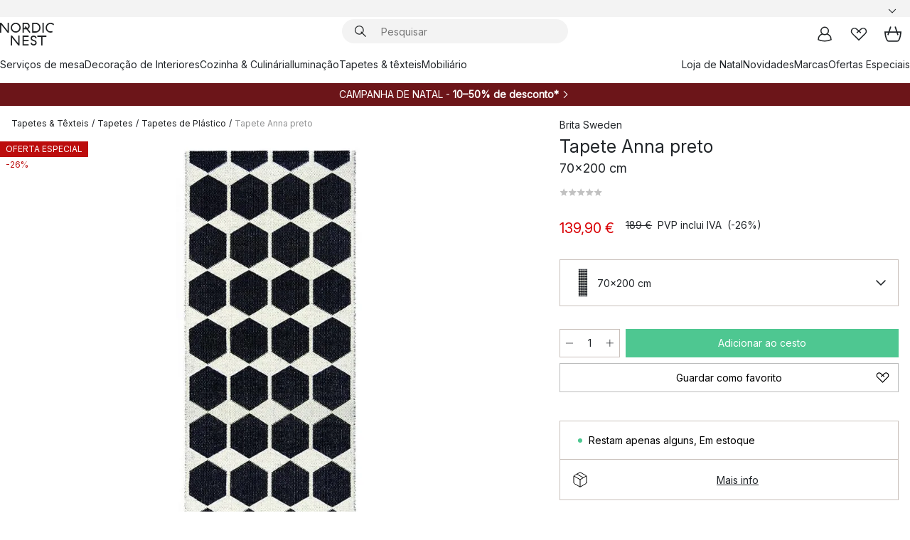

--- FILE ---
content_type: text/html; charset=utf-8
request_url: https://www.nordicnest.pt/marcas/brita-sweden/tapete-anna-preto/
body_size: 65007
content:
<!DOCTYPE html><html lang="pt-PT"><head><script>(function(w,i,g){w[g]=w[g]||[];if(typeof w[g].push=='function')w[g].push(i)})
(window,'GTM-WRL99SXS','google_tags_first_party');</script><script>(function(w,d,s,l){w[l]=w[l]||[];(function(){w[l].push(arguments);})('set', 'developer_id.dY2E1Nz', true);
		var f=d.getElementsByTagName(s)[0],
		j=d.createElement(s);j.async=true;j.src='/securemetrics/';
		f.parentNode.insertBefore(j,f);
		})(window,document,'script','dataLayer');</script><meta name="viewport" content="width=device-width, initial-scale=1"/><link rel="preload" as="image" imageSrcSet="/assets/blobs/brita-sweden-tapete-anna-preto-70x200-cm/p_10691-03-01-86cb4c0da3.jpg?preset=medium 960w,/assets/blobs/brita-sweden-tapete-anna-preto-70x200-cm/p_10691-03-01-86cb4c0da3.jpg?preset=medium&amp;dpr=1.5 1440w,/assets/blobs/brita-sweden-tapete-anna-preto-70x200-cm/p_10691-03-01-86cb4c0da3.jpg?preset=medium&amp;dpr=2 1920w" imageSizes="40vw"/><script type="module" src="/static/runtime.f694fa1ce5a55796.js" async=""></script><script type="module" src="/static/main.efd5856db0f75684.js" async=""></script><script type="module" src="/static/vendor.ba198f42d6d894f1.js" async=""></script><meta name="theme-color" content="#000"/><title>Tapete Anna preto de Brita Sweden | → NordicNest.pt</title><meta data-excite="true" name="description" content="Compre o seu Tapete Anna preto da marca Brita Sweden na Nordic Nest! ✓ 5 € de desconto ao se inscrever na newsletter ✓ Entrega oferta em compras acima de 99 €"/><meta data-excite="true" property="og:description" content="Compre o seu Tapete Anna preto da marca Brita Sweden na Nordic Nest! ✓ 5 € de desconto ao se inscrever na newsletter ✓ Entrega oferta em compras acima de 99 €"/><meta data-excite="true" property="og:image" content="/assets/blobs/brita-sweden-tapete-anna-preto-70x200-cm/p_10691-03-01-86cb4c0da3.jpg"/><link rel="canonical" href="https://www.nordicnest.pt/marcas/brita-sweden/tapete-anna-preto/" data-excite="true"/><link rel="og:url" href="https://www.nordicnest.pt/marcas/brita-sweden/tapete-anna-preto/" data-excite="true"/><link rel="manifest" href="/webappmanifest" crossorigin="use-credentials"/></head><script type="text/javascript">window.dataLayer = window.dataLayer || [];

            function gtag(){ dataLayer.push(arguments); }
            
            // Set default consent to 'denied' as a placeholder
            
            // Determine actual values based on customer's own requirements
            
            gtag('consent', 'default', {
            
            'ad_storage': 'denied',
            
            'ad_user_data': 'denied',
            
            'ad_personalization': 'denied',
            
            'analytics_storage': 'denied',
            
            'wait_for_update': 500
            
            });
            
            gtag('set', 'ads_data_redaction', true);</script><script id="CookieConsent" type="text/javascript" data-culture="PT" src="https://policy.app.cookieinformation.com/uc.js" data-gcm-version="2.0"></script><link rel="stylesheet" href="/static/main.ce45a92616384d33.css"/><link rel="stylesheet" href="/static/vendor.c7c4a3e591ac7730.css"/><script>(function(w,d,s,l,i){w[l]=w[l]||[];w[l].push({'gtm.start':
new Date().getTime(),event:'gtm.js'});var f=d.getElementsByTagName(s)[0],
j=d.createElement(s),dl=l!='dataLayer'?'&l='+l:'';j.defer=true;j.src=
'https://www.googletagmanager.com/gtm.js?id='+i+dl;f.parentNode.insertBefore(j,f);
})(window,document,'script','dataLayer','GTM-WRL99SXS');</script><script>document.addEventListener('load',function(e) {  if (e.target instanceof HTMLImageElement){ e.target.style.opacity = '1'}},{ capture: true });</script><div id="container"><style data-glitz="">.a{color:inherit}.b{background-color:#F3F3F3}</style><div class="a b"><style data-glitz="">.c{z-index:6}.d{height:24px}.e{position:relative}.f{align-items:center;-webkit-box-align:center}.g{grid-template-columns:1fr auto 1fr;-ms-grid-columns:1fr auto 1fr}.h{grid-template-areas:"left center right"}.i{display:-ms-grid;display:grid}.k{width:100%}.o{padding-right:16px}.p{padding-left:16px}@media (min-width: 1281px){.j{height:30px}.l{max-width:1440px}.m{margin-right:auto}.n{margin-left:auto}.q{padding-right:40px}.r{padding-left:40px}}</style><div class="c d e f g h i j k l m n o p q r"><style data-glitz="">.s{max-width:500px}.t{justify-content:center;-webkit-box-pack:center}.u{height:inherit}.v{display:-webkit-box;display:-moz-box;display:-ms-flexbox;display:-webkit-flex;display:flex}.w{grid-area:center}</style><div class="s k t u v w e"><style data-glitz="">.x{gap:8px}.y{font-size:12px}.z{pointer-events:none}.a0{will-change:transform, opacity}.a1{transform:translateY(50%)}.a2{bottom:0}.a3{position:absolute}.a4{opacity:0}</style><div class="a x y t f v u z a0 a1 a2 a3 a4"><style data-glitz="">.a5{width:24px}.a6{color:#ff9800}.a7{min-width:1.5em}.a8{min-height:1.5em}.a9{display:block}</style><svg xmlns="http://www.w3.org/2000/svg" fill="none" stroke="currentColor" stroke-linecap="square" stroke-width="1.5" viewBox="0 0 24 24" class="d a5 a6 a7 a8 a9"><path d="m4.5 11.25 5.25 5.25 9-9"></path></svg><style data-glitz="">.aa{white-space:nowrap}.ab{margin-bottom:0}.ae{line-height:1.7142857142857142}@media (min-width: 1281px){.ac{margin-bottom:0}}</style><p class="aa y ab ac ae"><style data-glitz="">.ag{text-decoration:underline}.af:hover{text-decoration:underline}.ai:hover{color:inherit}.ah:visited{color:inherit}</style><a class="af ag ah ai a" href="https://www.trustedshops.pt/avaliacao/info_XEA8170E1814DED878985D7975CAC1B63.html">★ ★ ★ ★ ★ 4,7 / 5 TRUSTED SHOPS</a></p></div><div class="a x y t f v u z a0 a1 a2 a3 a4"><svg xmlns="http://www.w3.org/2000/svg" fill="none" stroke="currentColor" stroke-linecap="square" stroke-width="1.5" viewBox="0 0 24 24" class="d a5 a6 a7 a8 a9"><path d="m4.5 11.25 5.25 5.25 9-9"></path></svg><p class="aa y ab ac ae">Oferta de entrega em compras acima de 99€</p></div><div class="a x y t f v u z a0 a1 a2 a3 a4"><svg xmlns="http://www.w3.org/2000/svg" fill="none" stroke="currentColor" stroke-linecap="square" stroke-width="1.5" viewBox="0 0 24 24" class="d a5 a6 a7 a8 a9"><path d="m4.5 11.25 5.25 5.25 9-9"></path></svg><p class="aa y ab ac ae"><a class="af ag ah ai a" data-spa-link="true" href="/newsletter/">5€ de desconto ao se inscrever na newsletter*</a></p></div><div class="a x y t f v u z a0 a1 a2 a3 a4"><svg xmlns="http://www.w3.org/2000/svg" fill="none" stroke="currentColor" stroke-linecap="square" stroke-width="1.5" viewBox="0 0 24 24" class="d a5 a6 a7 a8 a9"><path d="m4.5 11.25 5.25 5.25 9-9"></path></svg><p class="aa y ab ac ae">Envio rápido</p></div></div><style data-glitz="">.aj{justify-self:end;-ms-grid-column-align:end}.ak{grid-area:right}.al{height:100%}.am{font-size:14px}.an{text-transform:capitalize}.ao{flex-direction:column;-webkit-box-orient:vertical;-webkit-box-direction:normal}</style><div class="aj ak al am an ao v"><input type="hidden" value="pt-PT"/><style data-glitz="">.ap{font-weight:bold}.aq{padding-right:0}.ar{padding-left:0}.as{line-height:24px}.at{padding-bottom:3px}.au{padding-top:3px}.av{z-index:1}.aw{cursor:pointer}.ax{justify-content:space-between;-webkit-box-pack:justify}</style><div class="ap aq ar as y at au al av aw f ax v"><style data-glitz="">.ay{font-weight:500}.az{overflow:hidden}.b0{text-overflow:ellipsis}</style><span class="k ay az b0 aa"><style data-glitz="">.b1{padding-left:8px}</style><span class="ay y b1"></span></span><style data-glitz="">.b2{transform:scaleY(1)}.b3{transition-timing-function:ease-out}.b4{transition-duration:200ms}.b5{transition-property:transform;-webkit-transition-property:transform;-moz-transition-property:transform}.b6{flex-shrink:0}.b7{margin-left:12px}.b8{width:1.5em}.b9{height:1.5em}</style><svg xmlns="http://www.w3.org/2000/svg" fill="none" viewBox="0 0 24 24" class="b2 b3 b4 b5 b6 b7 b8 b9 a9"><path fill="currentColor" d="M4.943 9.75 6 8.693l6 6 6-6 1.058 1.057L12 16.808z"></path></svg></div><style data-glitz="">.ba{z-index:2}</style><div class="ba e"></div></div></div></div><style data-glitz="">.bb{z-index:3}.bc{top:-1px}.bd{background-color:#FFFFFF}.be{position:-webkit-sticky;position:sticky}.bf{height:auto}.bg{align-items:inherit;-webkit-box-align:inherit}</style><header class="bb bc bd be bf bg ao"><style data-glitz="">@media (min-width: 1281px){.bh{height:66px}}</style><div class="e ax f g i bh q r k l m n"><style data-glitz="">.bi{justify-self:flex-start}</style><div class="bi f v"><style data-glitz="">.bk{text-decoration:none}.bj:hover{text-decoration:none}</style><a aria-label="Página de início" class="ah ai bj bk a" data-spa-link="true" href="/marcas/brita-sweden/tapete-anna-preto/"><style data-glitz="">.bl{height:32px}.bm{width:auto}</style><svg xmlns="http://www.w3.org/2000/svg" viewBox="0 0 114.24 48" class="bl bm a9"><path d="M87.093 48V29.814h-8.185V27.13h19.078v2.684h-8.215V48Zm-17.823-.239a6.4 6.4 0 0 1-1.92-.8 6.1 6.1 0 0 1-1.637-1.535 7 7 0 0 1-1.115-2.4l2.351-1.253a4.9 4.9 0 0 0 1.458 2.639 4.1 4.1 0 0 0 2.8.91 3.93 3.93 0 0 0 2.559-.776 2.72 2.72 0 0 0 .952-2.236 2.8 2.8 0 0 0-.312-1.386 3 3 0 0 0-.834-.939 4.6 4.6 0 0 0-1.175-.626q-.654-.238-1.369-.478-1.012-.328-2.112-.759A8.4 8.4 0 0 1 66.9 37a5.5 5.5 0 0 1-1.488-1.714 5.06 5.06 0 0 1-.581-2.519 5.5 5.5 0 0 1 .506-2.4 5.15 5.15 0 0 1 1.369-1.774 6 6 0 0 1 2.012-1.093 7.7 7.7 0 0 1 2.4-.372 6.5 6.5 0 0 1 4.167 1.342 7.07 7.07 0 0 1 2.381 3.667l-2.531 1.013a4.5 4.5 0 0 0-1.517-2.563 4.17 4.17 0 0 0-2.559-.775 3.67 3.67 0 0 0-2.649.864 2.83 2.83 0 0 0-.893 2.117 2.5 2.5 0 0 0 .312 1.3 3 3 0 0 0 .863.91 5.8 5.8 0 0 0 1.31.67q.759.284 1.622.581 1.221.417 2.277.88a7 7 0 0 1 1.83 1.133 4.8 4.8 0 0 1 1.221 1.625 5.5 5.5 0 0 1 .446 2.326 6.1 6.1 0 0 1-.5 2.578 5.2 5.2 0 0 1-1.355 1.8 5.5 5.5 0 0 1-1.965 1.058 7.9 7.9 0 0 1-2.345.346 8.6 8.6 0 0 1-1.964-.239ZM38.822 48l-13.3-16.547V48H22.84V27.13h2.678l13.3 16.577V27.13H41.5V48Zm8.905 0V27.13h12.8v2.683H50.406v6.411h10.119v2.683H50.406v6.41h10.119V48Zm14.54-26.453-6.059-7.533h-5.8v6.857h-2.682V0h8.007a7.4 7.4 0 0 1 2.8.522 6.7 6.7 0 0 1 2.217 1.461A6.9 6.9 0 0 1 62.221 4.2a7.2 7.2 0 0 1 .536 2.8 7 7 0 0 1-1 3.757 6.7 6.7 0 0 1-2.693 2.474l5.331 6.6-2.129 1.712ZM50.406 11.33h3.66L52.22 9.022l2.08-1.669 2.976 3.708A4.2 4.2 0 0 0 59.3 9.54a4.23 4.23 0 0 0 .774-2.534 4.35 4.35 0 0 0-.343-1.744 4.3 4.3 0 0 0-.931-1.371A4.2 4.2 0 0 0 57.415 3a4.5 4.5 0 0 0-1.681-.313h-5.328Zm52.406 8.75a10 10 0 0 1-3.259-2.191 10.4 10.4 0 0 1-2.188-3.309 10.6 10.6 0 0 1-.8-4.145 10.6 10.6 0 0 1 .8-4.144 10.4 10.4 0 0 1 2.188-3.309 9.9 9.9 0 0 1 3.273-2.191A10.5 10.5 0 0 1 106.918 0a9.9 9.9 0 0 1 4.048.805 12 12 0 0 1 3.274 2.146l-1.22 2.534a10 10 0 0 0-.9-.833 10.5 10.5 0 0 0-1.768-1.165 7.54 7.54 0 0 0-3.556-.8 7.8 7.8 0 0 0-2.991.567 7.2 7.2 0 0 0-2.4 1.579 7.3 7.3 0 0 0-1.591 2.445 8.35 8.35 0 0 0-.581 3.16 8.35 8.35 0 0 0 .581 3.161 7.3 7.3 0 0 0 1.591 2.444 7.2 7.2 0 0 0 2.4 1.58 7.8 7.8 0 0 0 2.991.567 9.6 9.6 0 0 0 1.859-.179 8.5 8.5 0 0 0 1.98-.686l.476 2.684a17 17 0 0 1-2.262.656 10.37 10.37 0 0 1-6.042-.581Zm-13.054.791V0h2.678v20.87Zm-21.665 0V0h7.143a10.7 10.7 0 0 1 4.107.79 10.2 10.2 0 0 1 3.3 2.176 9.9 9.9 0 0 1 2.188 3.294 10.9 10.9 0 0 1 .789 4.174 10.9 10.9 0 0 1-.789 4.174 10 10 0 0 1-2.185 3.292 10.2 10.2 0 0 1-3.3 2.176 10.7 10.7 0 0 1-4.107.79Zm2.678-2.684h4.464a8.3 8.3 0 0 0 3.081-.566 7.2 7.2 0 0 0 2.44-1.595 7.4 7.4 0 0 0 1.607-2.46 8.3 8.3 0 0 0 .581-3.13 8.2 8.2 0 0 0-.581-3.116 7.26 7.26 0 0 0-4.047-4.055 8.1 8.1 0 0 0-3.081-.581h-4.464ZM15.982 20.87 2.678 4.323V20.87H0V0h2.678l13.3 16.577V0h2.678v20.87Zm13.074-.791a9.96 9.96 0 0 1-5.491-5.5 10.8 10.8 0 0 1-.789-4.145 10.8 10.8 0 0 1 .789-4.144 9.95 9.95 0 0 1 5.491-5.5A10.7 10.7 0 0 1 33.194 0a10.85 10.85 0 0 1 4.152.791 9.9 9.9 0 0 1 3.3 2.19 10.2 10.2 0 0 1 2.173 3.31 10.8 10.8 0 0 1 .789 4.144 10.8 10.8 0 0 1-.789 4.145 10.2 10.2 0 0 1-2.173 3.309 9.9 9.9 0 0 1-3.3 2.191 10.8 10.8 0 0 1-4.152.79 10.7 10.7 0 0 1-4.138-.791M30.1 3.264a7.19 7.19 0 0 0-4.063 4.07 8.2 8.2 0 0 0-.58 3.1 8.2 8.2 0 0 0 .58 3.1A7.18 7.18 0 0 0 30.1 17.6a8.53 8.53 0 0 0 6.191 0 7.18 7.18 0 0 0 4.063-4.069 8.2 8.2 0 0 0 .581-3.1 8.2 8.2 0 0 0-.581-3.1 7.19 7.19 0 0 0-4.063-4.07 8.53 8.53 0 0 0-6.191 0Z" style="fill:#1e2022"></path></svg></a></div><style data-glitz="">.bn{transition-property:background, box-shadow;-webkit-transition-property:background, box-shadow;-moz-transition-property:background, box-shadow}@media (min-width: 1281px){.bo{width:400px}.bp{align-items:center;-webkit-box-align:center}}</style><form role="search" class="b3 b4 bn k e av v bo bp" action=""><style data-glitz="">.bq{border-bottom-style:solid}.br{border-bottom-color:transparent}.bs{border-bottom-width:thin}.bt{border-top-style:solid}.bu{border-top-color:transparent}.bv{border-top-width:thin}.bw{border-right-style:solid}.bx{border-right-color:transparent}.by{border-right-width:thin}.bz{border-left-style:solid}.c0{border-left-color:transparent}.c1{border-left-width:thin}.c2{height:34px}.c3{border-radius:50px}.c8{transition-property:background-color;-webkit-transition-property:background-color;-moz-transition-property:background-color}@media (max-width: 1280px){.c4{border-bottom-color:transparent}.c5{margin-bottom:8px}.c6{margin-right:12px}.c7{margin-left:12px}}</style><div class="b bq br bs bt bu bv bw bx by bz c0 c1 c2 av k f v c3 c4 c5 c6 c7 b3 b4 c8"><style data-glitz="">.c9{margin-left:8px}.ca{padding-bottom:0}.cb{padding-top:0}.cc{border-radius:0}.cd{background-color:transparent}.ce{text-transform:initial}.cl{font-size:16px}.cm{transition-property:color, background, opacity, border-color;-webkit-transition-property:color, background, opacity, border-color;-moz-transition-property:color, background, opacity, border-color}.cn{border-bottom-width:1px}.co{border-top-width:1px}.cp{border-right-width:1px}.cq{border-left-width:1px}.cr{user-select:none;-webkit-user-select:none;-ms-user-select:none}.cs{font-variant:inherit}.ct{font-style:inherit}@media (hover: hover){.cf:hover{border-bottom-color:transparent}.cg:hover{border-top-color:transparent}.ch:hover{border-right-color:transparent}.ci:hover{border-left-color:transparent}.cj:hover{background-color:transparent}.ck:hover{color:inherit}}</style><button tabindex="0" type="submit" aria-label="Pesquisar" data-test-id="quick-search-btn" class="c9 ca cb aq ar b6 cc a cd ce f t v cf cg ch ci cj ck as cl b3 b4 cm br bq cn bu bt co bx bw cp c0 bz cq cr cs ct"><style data-glitz="">.cu{margin-bottom:8px}.cv{margin-top:8px}.cw{margin-right:8px}.cx{height:16px}.cy{width:16px}</style><svg xmlns="http://www.w3.org/2000/svg" viewBox="0 0 26.414 26.414" class="cu cv cw c9 cx cy a9"><defs><style>.search_svg__a{fill:none;stroke:#1e2022;stroke-linecap:square;stroke-miterlimit:10;stroke-width:2px}</style></defs><g transform="translate(1 1)"><circle cx="9.5" cy="9.5" r="9.5" class="search_svg__a"></circle><path d="m14 14 10 10" class="search_svg__a"></path></g></svg></button><style data-glitz="">.d0{flex-grow:1;-webkit-box-flex:1}.d6{border-bottom-style:none}.d7{border-top-style:none}.d8{border-right-style:none}.d9{border-left-style:none}.da{padding-left:12px}.cz::-webkit-search-cancel-button{display:none}.d1:focus{outline-style:none}.d2:focus{border-bottom-style:none}.d3:focus{border-top-style:none}.d4:focus{border-right-style:none}.d5:focus{border-left-style:none}</style><input tabindex="0" aria-label="Pesquisar" aria-disabled="false" role="combobox" type="search" autoComplete="off" aria-autocomplete="list" aria-activedescendant="-1-item-" aria-expanded="false" aria-controls="suggestions" aria-owns="suggestions" placeholder="Pesquisar" data-test-id="quick-search-input" class="cz d0 d1 d2 d3 d4 d5 d6 d7 d8 d9 cd u k da am" name="q" value=""/><style data-glitz="">.db{visibility:hidden}</style><button type="button" tabindex="0" aria-label="FECHAR" class="cw ca cb aq ar b6 db cc a cd ce f t v cf cg ch ci cj ck as cl b3 b4 cm br bq cn bu bt co bx bw cp c0 bz cq cr cs ct"><svg xmlns="http://www.w3.org/2000/svg" viewBox="0 0 32 32" class="cu cv cw c9 cx cy a9"><path fill="none" stroke="currentColor" stroke-linecap="square" stroke-miterlimit="10" stroke-width="2" d="m16 16-8.657 8.656L16 16 7.343 7.343 16 16l8.656-8.657L16 16l8.657 8.657z"></path></svg></button></div><style data-glitz="">.dc{left:12px}.dd{top:40px}.de{width:calc(100% - 24px)}.df{border-bottom-width:0}.dg{border-top-width:0}.dh{border-right-width:0}.di{border-left-width:0}.dj{border-radius:16px}.dm{transition-property:border-color, box-shadow;-webkit-transition-property:border-color, box-shadow;-moz-transition-property:border-color, box-shadow}.dn{height:0}.do{background-color:white}@media (min-width: 1281px){.dk{left:0}.dl{width:100%}.dp{border-top-width:0}}</style><div class="dc dd de a3 df bq br dg bt bu dh bw bx di bz c0 dj dk dl b3 b4 dm dn az do dp"><style data-glitz="">.dq{padding-bottom:16px}.dr{padding-top:8px}</style><div class="dq dr"></div></div></form><style data-glitz="">.ds{justify-self:flex-end}</style><div class="ds f v"><style data-glitz="">.dt{padding-bottom:11px}.du{padding-top:11px}.dv{padding-right:11px}.dw{padding-left:11px}</style><a aria-label="Minhas páginas" data-test-id="my-pages-button" class="cc a cd ce f t v cf cg ch ci cj ck as cl dt du dv dw b3 b4 cm br bq cn bu bt co bx bw cp c0 bz cq ai bj bk" data-spa-link="true" href=""><svg xmlns="http://www.w3.org/2000/svg" viewBox="0 0 32 32" data-test-id="my-pages-link" class="b8 b9 a9"><defs><style>.user_svg__a{fill:none;stroke:#1e2022;stroke-miterlimit:10;stroke-width:2px}</style></defs><circle cx="7" cy="7" r="7" class="user_svg__a" transform="translate(9 3)"></circle><path d="M12.007 15.645A11.44 11.44 0 0 0 4 26.375 27 27 0 0 0 16 29a27 27 0 0 0 12-2.625 11.44 11.44 0 0 0-8-10.73" class="user_svg__a"></path></svg></a><style data-glitz="">.dx{overflow:visible}</style><a aria-label="Os meus favoritos" class="dx e cc a cd ce f t v cf cg ch ci cj ck as cl dt du dv dw b3 b4 cm br bq cn bu bt co bx bw cp c0 bz cq ai bj bk" data-spa-link="true" href=""><svg xmlns="http://www.w3.org/2000/svg" fill="none" viewBox="0 0 32 32" data-test-id="my-wishlist-link" class="b8 b9 a9"><path stroke="currentColor" stroke-linecap="square" stroke-miterlimit="10" stroke-width="2" d="m13 13 7.071-6.317a5.866 5.866 0 0 1 8.225 0 5.7 5.7 0 0 1 0 8.127L15.959 27 3.7 14.81a5.7 5.7 0 0 1 0-8.127 5.866 5.866 0 0 1 8.225 0S16.582 10.533 19 13"></path></svg></a><button aria-label="Cesto de compras" title="Tem 0 itens no seu cesto" data-test-id="header-cart-icon" class="dx e cc a cd ce f t v cf cg ch ci cj ck as cl dt du dv dw b3 b4 cm br bq cn bu bt co bx bw cp c0 bz cq cr cs ct"><svg xmlns="http://www.w3.org/2000/svg" fill="none" viewBox="0 0 28.138 25.265" data-test-id="minicart-link" class="b8 b9 a9"><g stroke="currentColor" stroke-linecap="square" stroke-miterlimit="10" stroke-width="2"><path d="m18.069 1.265 4 12M10.069 1.265l-4 12M1.069 9.265h26s-1 15-6 15h-14c-5 0-6-15-6-15Z"></path></g></svg></button></div></div><style data-glitz="">.dy{min-height:44px}</style><nav class="dy k dq dr"><div class="ax v q r k l m n"><style data-glitz="">.dz{gap:24px}.e0{list-style:none}.e1{margin-top:0}.e2{margin-right:0}.e3{margin-left:0}</style><ul class="dz v e0 ca cb aq ar ab e1 e2 e3"><li><a data-test-id="product-category-tabs" class="af aa a9 ay am ah ai bk a" data-spa-link="true" href="/servicos-de-mesa/">Serviços de mesa</a></li><li><a data-test-id="product-category-tabs" class="af aa a9 ay am ah ai bk a" data-spa-link="true" href="/decoracao-de-interiores/">Decoração de Interiores</a></li><li><a data-test-id="product-category-tabs" class="af aa a9 ay am ah ai bk a" data-spa-link="true" href="/cozinha-culinaria/">Cozinha &amp; Culinária</a></li><li><a data-test-id="product-category-tabs" class="af aa a9 ay am ah ai bk a" data-spa-link="true" href="/iluminacao/">Iluminação</a></li><li><a data-test-id="product-category-tabs" class="af aa a9 ay am ah ai bk a" data-spa-link="true" href="/tapetes-texteis/">Tapetes &amp; têxteis </a></li><li><a data-test-id="product-category-tabs" class="af aa a9 ay am ah ai bk a" data-spa-link="true" href="/mobiliario/">Mobiliário</a></li></ul><ul class="dz v e0 ca cb aq ar ab e1 e2 e3"><li><a class="ay af aa a9 am ah ai bk a" data-spa-link="true" href="/ocasioes/natal/">Loja de Natal</a></li><li><a class="ay af aa a9 am ah ai bk a" data-spa-link="true" href="/novidades/">Novidades</a></li><li><a class="ay af aa a9 am ah ai bk a" data-spa-link="true" href="/marcas/">Marcas</a></li><li><a class="ay af aa a9 am ah ai bk a" data-spa-link="true" href="/ofertas-especiais/">Ofertas Especiais</a></li></ul></div></nav></header><div style="display:contents"><style data-glitz="">.e6{width:440px}.e7{top:0}.e8{left:100%}.e9{will-change:transform}.ea{max-width:100%}.eb{position:fixed}@media (min-width: 1281px){.e4{display:none}.e5{width:auto}}</style><div class="bd az e4 e5 e6 a2 e7 e8 e9 ea ao v eb"><style data-glitz="">.ec{padding-bottom:4px}.ed{padding-top:4px}</style><div class="ec ed a9 e"><style data-glitz="">.ee{transform:translate(-50%, -50%)}.ef{top:50%}.eg{left:50%}</style><svg xmlns="http://www.w3.org/2000/svg" viewBox="0 0 114.24 48" class="ee ef eg a3 bl bm a9"><path d="M87.093 48V29.814h-8.185V27.13h19.078v2.684h-8.215V48Zm-17.823-.239a6.4 6.4 0 0 1-1.92-.8 6.1 6.1 0 0 1-1.637-1.535 7 7 0 0 1-1.115-2.4l2.351-1.253a4.9 4.9 0 0 0 1.458 2.639 4.1 4.1 0 0 0 2.8.91 3.93 3.93 0 0 0 2.559-.776 2.72 2.72 0 0 0 .952-2.236 2.8 2.8 0 0 0-.312-1.386 3 3 0 0 0-.834-.939 4.6 4.6 0 0 0-1.175-.626q-.654-.238-1.369-.478-1.012-.328-2.112-.759A8.4 8.4 0 0 1 66.9 37a5.5 5.5 0 0 1-1.488-1.714 5.06 5.06 0 0 1-.581-2.519 5.5 5.5 0 0 1 .506-2.4 5.15 5.15 0 0 1 1.369-1.774 6 6 0 0 1 2.012-1.093 7.7 7.7 0 0 1 2.4-.372 6.5 6.5 0 0 1 4.167 1.342 7.07 7.07 0 0 1 2.381 3.667l-2.531 1.013a4.5 4.5 0 0 0-1.517-2.563 4.17 4.17 0 0 0-2.559-.775 3.67 3.67 0 0 0-2.649.864 2.83 2.83 0 0 0-.893 2.117 2.5 2.5 0 0 0 .312 1.3 3 3 0 0 0 .863.91 5.8 5.8 0 0 0 1.31.67q.759.284 1.622.581 1.221.417 2.277.88a7 7 0 0 1 1.83 1.133 4.8 4.8 0 0 1 1.221 1.625 5.5 5.5 0 0 1 .446 2.326 6.1 6.1 0 0 1-.5 2.578 5.2 5.2 0 0 1-1.355 1.8 5.5 5.5 0 0 1-1.965 1.058 7.9 7.9 0 0 1-2.345.346 8.6 8.6 0 0 1-1.964-.239ZM38.822 48l-13.3-16.547V48H22.84V27.13h2.678l13.3 16.577V27.13H41.5V48Zm8.905 0V27.13h12.8v2.683H50.406v6.411h10.119v2.683H50.406v6.41h10.119V48Zm14.54-26.453-6.059-7.533h-5.8v6.857h-2.682V0h8.007a7.4 7.4 0 0 1 2.8.522 6.7 6.7 0 0 1 2.217 1.461A6.9 6.9 0 0 1 62.221 4.2a7.2 7.2 0 0 1 .536 2.8 7 7 0 0 1-1 3.757 6.7 6.7 0 0 1-2.693 2.474l5.331 6.6-2.129 1.712ZM50.406 11.33h3.66L52.22 9.022l2.08-1.669 2.976 3.708A4.2 4.2 0 0 0 59.3 9.54a4.23 4.23 0 0 0 .774-2.534 4.35 4.35 0 0 0-.343-1.744 4.3 4.3 0 0 0-.931-1.371A4.2 4.2 0 0 0 57.415 3a4.5 4.5 0 0 0-1.681-.313h-5.328Zm52.406 8.75a10 10 0 0 1-3.259-2.191 10.4 10.4 0 0 1-2.188-3.309 10.6 10.6 0 0 1-.8-4.145 10.6 10.6 0 0 1 .8-4.144 10.4 10.4 0 0 1 2.188-3.309 9.9 9.9 0 0 1 3.273-2.191A10.5 10.5 0 0 1 106.918 0a9.9 9.9 0 0 1 4.048.805 12 12 0 0 1 3.274 2.146l-1.22 2.534a10 10 0 0 0-.9-.833 10.5 10.5 0 0 0-1.768-1.165 7.54 7.54 0 0 0-3.556-.8 7.8 7.8 0 0 0-2.991.567 7.2 7.2 0 0 0-2.4 1.579 7.3 7.3 0 0 0-1.591 2.445 8.35 8.35 0 0 0-.581 3.16 8.35 8.35 0 0 0 .581 3.161 7.3 7.3 0 0 0 1.591 2.444 7.2 7.2 0 0 0 2.4 1.58 7.8 7.8 0 0 0 2.991.567 9.6 9.6 0 0 0 1.859-.179 8.5 8.5 0 0 0 1.98-.686l.476 2.684a17 17 0 0 1-2.262.656 10.37 10.37 0 0 1-6.042-.581Zm-13.054.791V0h2.678v20.87Zm-21.665 0V0h7.143a10.7 10.7 0 0 1 4.107.79 10.2 10.2 0 0 1 3.3 2.176 9.9 9.9 0 0 1 2.188 3.294 10.9 10.9 0 0 1 .789 4.174 10.9 10.9 0 0 1-.789 4.174 10 10 0 0 1-2.185 3.292 10.2 10.2 0 0 1-3.3 2.176 10.7 10.7 0 0 1-4.107.79Zm2.678-2.684h4.464a8.3 8.3 0 0 0 3.081-.566 7.2 7.2 0 0 0 2.44-1.595 7.4 7.4 0 0 0 1.607-2.46 8.3 8.3 0 0 0 .581-3.13 8.2 8.2 0 0 0-.581-3.116 7.26 7.26 0 0 0-4.047-4.055 8.1 8.1 0 0 0-3.081-.581h-4.464ZM15.982 20.87 2.678 4.323V20.87H0V0h2.678l13.3 16.577V0h2.678v20.87Zm13.074-.791a9.96 9.96 0 0 1-5.491-5.5 10.8 10.8 0 0 1-.789-4.145 10.8 10.8 0 0 1 .789-4.144 9.95 9.95 0 0 1 5.491-5.5A10.7 10.7 0 0 1 33.194 0a10.85 10.85 0 0 1 4.152.791 9.9 9.9 0 0 1 3.3 2.19 10.2 10.2 0 0 1 2.173 3.31 10.8 10.8 0 0 1 .789 4.144 10.8 10.8 0 0 1-.789 4.145 10.2 10.2 0 0 1-2.173 3.309 9.9 9.9 0 0 1-3.3 2.191 10.8 10.8 0 0 1-4.152.79 10.7 10.7 0 0 1-4.138-.791M30.1 3.264a7.19 7.19 0 0 0-4.063 4.07 8.2 8.2 0 0 0-.58 3.1 8.2 8.2 0 0 0 .58 3.1A7.18 7.18 0 0 0 30.1 17.6a8.53 8.53 0 0 0 6.191 0 7.18 7.18 0 0 0 4.063-4.069 8.2 8.2 0 0 0 .581-3.1 8.2 8.2 0 0 0-.581-3.1 7.19 7.19 0 0 0-4.063-4.07 8.53 8.53 0 0 0-6.191 0Z" style="fill:#1e2022"></path></svg><style data-glitz="">.eh{float:right}</style><button class="eh cc a cd ce f t v cf cg ch ci cj ck as cl dt du dv dw b3 b4 cm br bq cn bu bt co bx bw cp c0 bz cq az e cr cs ct"><svg xmlns="http://www.w3.org/2000/svg" viewBox="0 0 32 32" class="b8 b9 a9"><path fill="none" stroke="currentColor" stroke-linecap="square" stroke-miterlimit="10" stroke-width="2" d="m16 16-8.657 8.656L16 16 7.343 7.343 16 16l8.656-8.657L16 16l8.657 8.657z"></path></svg></button></div><style data-glitz="">.ei{grid-template-columns:repeat(2, 1fr);-ms-grid-columns:repeat(2, 1fr)}</style><div class="ei i"><style data-glitz="">.ek{padding-bottom:12px}.el{padding-top:12px}.em{transition-duration:300ms}.en{padding-right:23px}.eo{padding-left:23px}.ep{color:black}.ew{border-bottom-color:#bbbcbc}.ex{border-top-color:#bbbcbc}.ey{border-right-color:#bbbcbc}.ez{border-left-color:#bbbcbc}.ej:focus-visible{outline-offset:-2px}@media (hover: hover){.eq:hover{border-bottom-color:#bbbcbc}.er:hover{border-top-color:#bbbcbc}.es:hover{border-right-color:#bbbcbc}.et:hover{border-left-color:#bbbcbc}.eu:hover{background-color:#f5f5f5}.ev:hover{color:black}}</style><button class="bd ej ek el df dg dh di ce c8 em ay am f t v as en eo cc ep eq er es et eu ev b3 ew bq ex bt ey bw ez bz cr cs ct">Produtos</button><style data-glitz="">.f0{background-color:#ebebeb}</style><button class="f0 ej ek el df dg dh di ce c8 em ay am f t v as en eo cc ep eq er es et eu ev b3 ew bq ex bt ey bw ez bz cr cs ct">Inspiração</button></div><style data-glitz="">.f1{overflow-x:hidden}</style><nav class="al f1 e d0"><style data-glitz="">.f2{will-change:opacity, transform}</style><div class="f2 ao v a2 e7 al k a3"><style data-glitz="">.f3{overflow-y:auto}.f4{-webkit-overflow-scrolling:touch}</style><ul class="f3 f4 e0 ca cb aq ar ab e1 e2 e3"><style data-glitz="">@media (max-width: 1280px){.f5{border-bottom-style:solid}.f6{border-bottom-width:1px}.f7{border-bottom-color:#f5f5f5}}</style><li class="f5 f6 f7"><style data-glitz="">.f8{padding-right:24px}.f9{padding-left:24px}@media (max-width: 1280px){.fa{padding-bottom:16px}.fb{padding-top:16px}.fc{padding-right:24px}.fd{padding-left:24px}.fe{font-size:16px}.ff{font-weight:500}}</style><a data-test-id="sidebar-product-category" class="ek el f8 f9 aa k f ax v fa fb fc fd fe ff ah ai bj bk a" data-spa-link="true" href="/servicos-de-mesa/">Serviços de mesa<style data-glitz="">.fg{transform:rotate(270deg)}</style><svg xmlns="http://www.w3.org/2000/svg" fill="none" viewBox="0 0 24 24" class="y fg b8 b9 a9"><path fill="currentColor" d="M4.943 9.75 6 8.693l6 6 6-6 1.058 1.057L12 16.808z"></path></svg></a></li><li class="f5 f6 f7"><a data-test-id="sidebar-product-category" class="ek el f8 f9 aa k f ax v fa fb fc fd fe ff ah ai bj bk a" data-spa-link="true" href="/decoracao-de-interiores/">Decoração de Interiores<svg xmlns="http://www.w3.org/2000/svg" fill="none" viewBox="0 0 24 24" class="y fg b8 b9 a9"><path fill="currentColor" d="M4.943 9.75 6 8.693l6 6 6-6 1.058 1.057L12 16.808z"></path></svg></a></li><li class="f5 f6 f7"><a data-test-id="sidebar-product-category" class="ek el f8 f9 aa k f ax v fa fb fc fd fe ff ah ai bj bk a" data-spa-link="true" href="/cozinha-culinaria/">Cozinha &amp; Culinária<svg xmlns="http://www.w3.org/2000/svg" fill="none" viewBox="0 0 24 24" class="y fg b8 b9 a9"><path fill="currentColor" d="M4.943 9.75 6 8.693l6 6 6-6 1.058 1.057L12 16.808z"></path></svg></a></li><li class="f5 f6 f7"><a data-test-id="sidebar-product-category" class="ek el f8 f9 aa k f ax v fa fb fc fd fe ff ah ai bj bk a" data-spa-link="true" href="/iluminacao/">Iluminação<svg xmlns="http://www.w3.org/2000/svg" fill="none" viewBox="0 0 24 24" class="y fg b8 b9 a9"><path fill="currentColor" d="M4.943 9.75 6 8.693l6 6 6-6 1.058 1.057L12 16.808z"></path></svg></a></li><li class="f5 f6 f7"><a data-test-id="sidebar-product-category" class="ek el f8 f9 aa k f ax v fa fb fc fd fe ff ah ai bj bk a" data-spa-link="true" href="/tapetes-texteis/">Tapetes &amp; têxteis <svg xmlns="http://www.w3.org/2000/svg" fill="none" viewBox="0 0 24 24" class="y fg b8 b9 a9"><path fill="currentColor" d="M4.943 9.75 6 8.693l6 6 6-6 1.058 1.057L12 16.808z"></path></svg></a></li><li class="f5 f6 f7"><a data-test-id="sidebar-product-category" class="ek el f8 f9 aa k f ax v fa fb fc fd fe ff ah ai bj bk a" data-spa-link="true" href="/mobiliario/">Mobiliário<svg xmlns="http://www.w3.org/2000/svg" fill="none" viewBox="0 0 24 24" class="y fg b8 b9 a9"><path fill="currentColor" d="M4.943 9.75 6 8.693l6 6 6-6 1.058 1.057L12 16.808z"></path></svg></a></li><style data-glitz="">.fh{color:#ffffff}.fi{background-color:#6c1519}.fj{margin-bottom:12px}</style><li class="fh fi fj"><style data-glitz="">.fk{padding-right:12px}.fm{gap:16px}.fn{flex-direction:row;-webkit-box-orient:horizontal;-webkit-box-direction:normal}.fl:hover{color:white}</style><a class="ek el fk da fl f fm t fn v al ah bj bk a" data-spa-link="true" href="/ofertas-especiais/"><p class="ab am ac ae">Ofertas Especiais</p><svg xmlns="http://www.w3.org/2000/svg" fill="none" viewBox="0 0 24 24" class="fg b8 b9 a9"><path fill="currentColor" d="M4.943 9.75 6 8.693l6 6 6-6 1.058 1.057L12 16.808z"></path></svg></a></li><style data-glitz="">.fo{padding-bottom:8px}.fp{padding-right:8px}.fq{grid-template-columns:repeat(3, minmax(0, 1fr));-ms-grid-columns:repeat(3, minmax(0, 1fr))}</style><li class="y fo dr fp b1 k fq i"><a class="fo dr fk da ao v f ah ai bj bk a" data-spa-link="true" href="/minhas-paginas/"><style data-glitz="">.fr{object-fit:contain}.fs{width:28px}.ft{height:28px}.fu{transition-timing-function:ease-in}.fv{transition-property:opacity;-webkit-transition-property:opacity;-moz-transition-property:opacity}</style><img loading="lazy" height="32" width="32" src="/assets/contentful/p7vzp7ftmsr1/6Dv5NcRbiecSL4BHRkLZu2/564403beeebfb0475d7532f96f7e26ee/user.svg" class="fr fs ft fu b4 fv a4 ea"/><style data-glitz="">.fw{text-align:center}.fx{margin-top:12px}</style><div class="fw fx b0 az aa bk">Minhas Páginas</div></a><a class="fo dr fk da ao v f ah ai bj bk a" data-spa-link="true" href="/favoritos/"><img loading="lazy" alt="" height="24" width="25" src="/assets/contentful/p7vzp7ftmsr1/4BCENhWV3QUyH3fOxk0HMK/cf76b3bf637272b8940f43ff998b27d2/heart_icon.svg" class="fr fs ft fu b4 fv a4 ea"/><div class="fw fx b0 az aa bk">Favoritos</div></a><a class="fo dr fk da ao v f ah ai bj bk a" data-spa-link="true" href="/servico-ao-cliente/"><img loading="lazy" height="26" width="28" src="/assets/contentful/p7vzp7ftmsr1/5U7VZK0g3BGd1pAhnnxh4F/cb81a86a5837bf258e89a7d3d9bd309c/nn-icon-service_2.svg" class="fr fs ft fu b4 fv a4 ea"/><div class="fw fx b0 az aa bk">Serviço ao Cliente</div></a></li></ul></div><div class="f2 ao v a2 e7 al k a3"><ul class="f3 f4 e0 ca cb aq ar ab e1 e2 e3"><li class="f5 f6 f7"><a data-test-id="sidebar-product-category" class="ek el f8 f9 aa k f ax v fa fb fc fd fe ff ah ai bj bk a" data-spa-link="true" href="/ocasioes/natal/">Loja de Natal</a></li><li class="f5 f6 f7"><a data-test-id="sidebar-product-category" class="ek el f8 f9 aa k f ax v fa fb fc fd fe ff ah ai bj bk a" data-spa-link="true" href="/novidades/">Novidades</a></li><li class="f5 f6 f7"><a data-test-id="sidebar-product-category" class="ek el f8 f9 aa k f ax v fa fb fc fd fe ff ah ai bj bk a" data-spa-link="true" href="/marcas/">Marcas</a></li><li class="f5 f6 f7"><a data-test-id="sidebar-product-category" class="ek el f8 f9 aa k f ax v fa fb fc fd fe ff ah ai bj bk a" data-spa-link="true" href="/ofertas-especiais/">Ofertas Especiais</a></li><li class="fh fi fj"><a class="ek el fk da fl f fm t fn v al ah bj bk a" data-spa-link="true" href="/ofertas-especiais/"><p class="ab am ac ae">Ofertas Especiais</p><svg xmlns="http://www.w3.org/2000/svg" fill="none" viewBox="0 0 24 24" class="fg b8 b9 a9"><path fill="currentColor" d="M4.943 9.75 6 8.693l6 6 6-6 1.058 1.057L12 16.808z"></path></svg></a></li><li class="y fo dr fp b1 k fq i"><a class="fo dr fk da ao v f ah ai bj bk a" data-spa-link="true" href="/minhas-paginas/"><img loading="lazy" height="32" width="32" src="/assets/contentful/p7vzp7ftmsr1/6Dv5NcRbiecSL4BHRkLZu2/564403beeebfb0475d7532f96f7e26ee/user.svg" class="fr fs ft fu b4 fv a4 ea"/><div class="fw fx b0 az aa bk">Minhas Páginas</div></a><a class="fo dr fk da ao v f ah ai bj bk a" data-spa-link="true" href="/favoritos/"><img loading="lazy" alt="" height="24" width="25" src="/assets/contentful/p7vzp7ftmsr1/4BCENhWV3QUyH3fOxk0HMK/cf76b3bf637272b8940f43ff998b27d2/heart_icon.svg" class="fr fs ft fu b4 fv a4 ea"/><div class="fw fx b0 az aa bk">Favoritos</div></a><a class="fo dr fk da ao v f ah ai bj bk a" data-spa-link="true" href="/servico-ao-cliente/"><img loading="lazy" height="26" width="28" src="/assets/contentful/p7vzp7ftmsr1/5U7VZK0g3BGd1pAhnnxh4F/cb81a86a5837bf258e89a7d3d9bd309c/nn-icon-service_2.svg" class="fr fs ft fu b4 fv a4 ea"/><div class="fw fx b0 az aa bk">Serviço ao Cliente</div></a></li></ul></div></nav><div class="ek el o p f0 ax v"><style data-glitz="">.fy{text-transform:none}</style><a data-test-id="mobile-menu-my-pages-button" class="fy x ar fo dr cc a cd f t v cf cg ch ci cj ck as y dv b3 b4 cm br bq cn bu bt co bx bw cp c0 bz cq ai bj bk" data-spa-link="true" href=""><svg xmlns="http://www.w3.org/2000/svg" viewBox="0 0 32 32" class="b8 b9 a9"><defs><style>.user_svg__a{fill:none;stroke:#1e2022;stroke-miterlimit:10;stroke-width:2px}</style></defs><circle cx="7" cy="7" r="7" class="user_svg__a" transform="translate(9 3)"></circle><path d="M12.007 15.645A11.44 11.44 0 0 0 4 26.375 27 27 0 0 0 16 29a27 27 0 0 0 12-2.625 11.44 11.44 0 0 0-8-10.73" class="user_svg__a"></path></svg><span class="cl">Iniciar sessão</span></a><style data-glitz="">.fz{display:-webkit-inline-box;display:-moz-inline-box;display:-ms-inline-flexbox;display:-webkit-inline-flex;display:inline-flex}</style><div class="y f fz e"><style data-glitz="">.g0{min-width:100%}.g1{padding-bottom:7px}.g2{padding-top:7px}.g4{background-color:transparent;background-color:initial}.g5{font-weight:inherit}.g6{font-family:inherit}.g7{appearance:none;-webkit-appearance:none;-moz-appearance:none;-ms-appearance:none}.g3:focus{outline-width:0}</style><select class="y f8 g0 as g1 g2 eo d1 g3 g4 df dg dh di a g5 cs ct g6 g7"></select><style data-glitz="">.g8{right:0}</style><svg xmlns="http://www.w3.org/2000/svg" fill="none" viewBox="0 0 24 24" class="z g8 a3 b8 b9 a9"><path fill="currentColor" d="M4.943 9.75 6 8.693l6 6 6-6 1.058 1.057L12 16.808z"></path></svg></div></div></div></div><div style="display:contents"><style data-glitz="">.g9:hover{color:#ffffff}</style><div class="g9 fh fi ec ed fp b1"><style data-glitz="">@media (min-width: 769px){.ga{max-width:1600px}.gb{margin-right:auto}.gc{margin-left:auto}}</style><div class="fu b4 fv u t fn f v k ga gb gc"><style data-glitz="">.ge{text-decoration-line:none;-webkit-text-decoration-line:none}.gd:hover{text-decoration-line:underline;-webkit-text-decoration-line:underline}</style><a class="gd x f v ge am ah ai bj bk a" data-spa-link="true" href="/ofertas-especiais/"><style data-glitz="">@media (max-width: 1280px){.gf{text-align:center}.gg{margin-bottom:0}}</style><p class="ab gf gg ac ae am"><span>CAMPANHA DE NATAL - </span><b>10–50% de desconto*</b></p><svg xmlns="http://www.w3.org/2000/svg" fill="none" viewBox="0 0 24 24" class="b6 y fg b8 b9 a9"><path fill="currentColor" d="M4.943 9.75 6 8.693l6 6 6-6 1.058 1.057L12 16.808z"></path></svg></a></div></div></div><div></div><style data-glitz="">@media (max-width: 1280px){.gh{grid-template-columns:1.5fr 1fr;-ms-grid-columns:1.5fr 1fr}.gi{padding-right:0}.gj{padding-left:0}.gk{grid-column-gap:8px}}@media (min-width: 769px){.gl{align-items:start;-webkit-box-align:start}.gm{grid-row-gap:60px}.gn{display:-ms-grid;display:grid}}@media (min-width: 1281px){.go{grid-template-columns:7fr 392px;-ms-grid-columns:7fr 392px}.gp{grid-column-gap:32px}}</style><div data-test-id="pdp-page" class="gh gi gj gk gl gm gn go gp q r k l m n"><div class="al"><style data-glitz="">.gq{margin-bottom:16px}.gr{margin-top:16px}@media (min-width: 1281px){.gs{margin-bottom:16px}.gt{margin-top:16px}.gu{padding-right:32px}.gv{padding-left:0}.gw{font-size:12px}}</style><div class="gq gr gs gt gu gv y fn f v gw o p k l m n"><style data-glitz="">.gx{font-weight:550}.gy{flex-wrap:wrap;-webkit-box-lines:multiple}</style><div class="gx gy fn f v"><style data-glitz="">.gz{margin-right:4px}.h0{color:#1e2022}</style><span class="e3 gz h0"><a data-test-id="breadcrumb-link" class="bk ah ai bj a" data-spa-link="true" href="/tapetes-texteis/">Tapetes &amp; Têxteis </a></span>/<style data-glitz="">.h1{margin-left:4px}</style><span class="gz h1 h0"><a data-test-id="breadcrumb-link" class="bk ah ai bj a" data-spa-link="true" href="/tapetes-texteis/tapetes/">Tapetes</a></span>/<span class="gz h1 h0"><a data-test-id="breadcrumb-link" class="bk ah ai bj a" data-spa-link="true" href="/tapetes-texteis/tapetes/tapetes-de-plastico/">Tapetes de Plástico</a></span>/<style data-glitz="">.h2{color:#1e20227F}.h3{font-weight:normal}</style><span class="h2 h3 gz h1"><a data-test-id="breadcrumb-link" class="bk ah ai bj a" data-spa-link="true" href="/marcas/brita-sweden/tapete-anna-preto/?variantId=10691-03">Tapete Anna preto</a></span></div></div><style data-glitz="">.h4{grid-template-areas:"largeview" "thumbnails"}.h5{grid-template-rows:1fr minmax(min-content, auto);-ms-grid-rows:1fr minmax(min-content, auto)}@media (min-width: 1281px){.h6{top:calc(110px + 16px)}.h7{position:-webkit-sticky;position:sticky}.h8{max-height:800px}.h9{gap:24px}.ha{grid-template-rows:auto;-ms-grid-rows:auto}.hb{grid-template-columns:minmax(min-content, auto) 1fr;-ms-grid-columns:minmax(min-content, auto) 1fr}.hc{grid-template-areas:"thumbnails largeview"}}</style><div class="fm e h4 h5 i h6 h7 h8 dl h9 ha hb hc"><style data-glitz="">.hd{grid-area:largeview}</style><div class="al k e az hd"><style data-glitz="">@media (min-width: 1281px){.he{padding-bottom:0}}</style><div class="e he ea"><div class="ca cb aq ar az"><style data-glitz="">.hf{row-gap:40px}.hg{column-gap:40px}.hj{grid-auto-columns:calc(100% - 0px)}.hk{grid-auto-flow:column}@media (min-width: 769px){.hi{grid-auto-columns:calc(100% - 0px)}}@media (min-width: 1281px){.hh{grid-auto-columns:calc(100% - 0px)}}</style><div class="al e hf hg hh hi hj hk i"><div class="f v"><style data-glitz="">.hl{aspect-ratio:1000 / 1000}@media (max-width: 768px){.hm{aspect-ratio:1 / 1}}</style><img tabindex="0" title="Tapete Anna preto, 70x200 cm Brita Sweden" alt="Tapete Anna preto, 70x200 cm Brita Sweden" srcSet="/assets/blobs/brita-sweden-tapete-anna-preto-70x200-cm/p_10691-03-01-86cb4c0da3.jpg?preset=medium 960w,/assets/blobs/brita-sweden-tapete-anna-preto-70x200-cm/p_10691-03-01-86cb4c0da3.jpg?preset=medium&amp;dpr=1.5 1440w,/assets/blobs/brita-sweden-tapete-anna-preto-70x200-cm/p_10691-03-01-86cb4c0da3.jpg?preset=medium&amp;dpr=2 1920w" src="/assets/blobs/brita-sweden-tapete-anna-preto-70x200-cm/p_10691-03-01-86cb4c0da3.jpg?preset=medium&amp;dpr=2" sizes="40vw" class="hl hm aw k fr h8 fu b4 fv a4 bf ea"/></div><div class="f v"><style data-glitz="">.hn{aspect-ratio:786 / 786}</style><img loading="lazy" tabindex="0" title="Tapete Anna preto, 70x200 cm Brita Sweden" alt="Tapete Anna preto, 70x200 cm Brita Sweden" srcSet="/assets/blobs/brita-sweden-tapete-anna-preto-70x200-cm/p_10691-03-02-d62c2eaa1e.jpg?preset=medium 960w,/assets/blobs/brita-sweden-tapete-anna-preto-70x200-cm/p_10691-03-02-d62c2eaa1e.jpg?preset=medium&amp;dpr=1.5 1440w,/assets/blobs/brita-sweden-tapete-anna-preto-70x200-cm/p_10691-03-02-d62c2eaa1e.jpg?preset=medium&amp;dpr=2 1920w" src="/assets/blobs/brita-sweden-tapete-anna-preto-70x200-cm/p_10691-03-02-d62c2eaa1e.jpg?preset=medium&amp;dpr=2" sizes="40vw" class="hn hm aw k fr h8 fu b4 fv a4 bf ea"/></div><div class="f v"><style data-glitz="">.ho{aspect-ratio:1150 / 1150}</style><img loading="lazy" tabindex="0" title="Tapete Anna preto, 70x200 cm Brita Sweden" alt="Tapete Anna preto, 70x200 cm Brita Sweden" srcSet="/assets/blobs/brita-sweden-tapete-anna-preto-70x200-cm/p_10691-03-05-55702df693.jpg?preset=medium 960w,/assets/blobs/brita-sweden-tapete-anna-preto-70x200-cm/p_10691-03-05-55702df693.jpg?preset=medium&amp;dpr=1.5 1440w,/assets/blobs/brita-sweden-tapete-anna-preto-70x200-cm/p_10691-03-05-55702df693.jpg?preset=medium&amp;dpr=2 1920w" src="/assets/blobs/brita-sweden-tapete-anna-preto-70x200-cm/p_10691-03-05-55702df693.jpg?preset=medium&amp;dpr=2" sizes="40vw" class="ho hm aw k fr h8 fu b4 fv a4 bf ea"/></div><div class="f v"><img loading="lazy" tabindex="0" title="Tapete Anna preto, 70x200 cm Brita Sweden" alt="Tapete Anna preto, 70x200 cm Brita Sweden" srcSet="/assets/blobs/brita-sweden-tapete-anna-preto-70x200-cm/p_10691-03-04-8023b529fb.jpg?preset=medium 960w,/assets/blobs/brita-sweden-tapete-anna-preto-70x200-cm/p_10691-03-04-8023b529fb.jpg?preset=medium&amp;dpr=1.5 1440w,/assets/blobs/brita-sweden-tapete-anna-preto-70x200-cm/p_10691-03-04-8023b529fb.jpg?preset=medium&amp;dpr=2 1920w" src="/assets/blobs/brita-sweden-tapete-anna-preto-70x200-cm/p_10691-03-04-8023b529fb.jpg?preset=medium&amp;dpr=2" sizes="40vw" class="hl hm aw k fr h8 fu b4 fv a4 bf ea"/></div><div class="f v"><img loading="lazy" tabindex="0" title="Tapete Anna preto, 70x200 cm Brita Sweden" alt="Tapete Anna preto, 70x200 cm Brita Sweden" srcSet="/assets/blobs/brita-sweden-tapete-anna-preto-70x200-cm/p_10691-03-03-c5c660f96e.jpg?preset=medium 960w,/assets/blobs/brita-sweden-tapete-anna-preto-70x200-cm/p_10691-03-03-c5c660f96e.jpg?preset=medium&amp;dpr=1.5 1440w,/assets/blobs/brita-sweden-tapete-anna-preto-70x200-cm/p_10691-03-03-c5c660f96e.jpg?preset=medium&amp;dpr=2 1920w" src="/assets/blobs/brita-sweden-tapete-anna-preto-70x200-cm/p_10691-03-03-c5c660f96e.jpg?preset=medium&amp;dpr=2" sizes="40vw" class="hn hm aw k fr h8 fu b4 fv a4 bf ea"/></div></div></div><style data-glitz="">.hp{left:24px}.hr{translate:transformY(-50%)}.hs{border-radius:100vw}.ht{height:40px}.hu{width:40px}.hv{top:calc(50% - 17px)}.hw{transition-timing-function:ease-in-out}.hx{transition-duration:0.2s}.hy{transition-property:opacity color scale;-webkit-transition-property:opacity color scale;-moz-transition-property:opacity color scale}.i5{border-bottom-color:#F3F3F3}.i6{border-top-color:#F3F3F3}.i7{border-right-color:#F3F3F3}.i8{border-left-color:#F3F3F3}.hq:active{transform:scale(0.85)}@media (hover: hover){.hz:hover{border-bottom-color:#E3E3E3}.i0:hover{border-top-color:#E3E3E3}.i1:hover{border-right-color:#E3E3E3}.i2:hover{border-left-color:#E3E3E3}.i3:hover{background-color:#E3E3E3}.i4:hover{color:#1e2022}}</style><button aria-label="Anterior" class="a4 hp hq hr hs ht hu d6 d7 d8 d9 hv a3 ca cb aq ar hw hx hy h0 b ce f t v hz i0 i1 i2 i3 i4 as cl i5 cn i6 co i7 cp i8 cq cr cs ct"><style data-glitz="">.i9{transform:rotate(90deg)}</style><svg xmlns="http://www.w3.org/2000/svg" fill="none" viewBox="0 0 24 24" aria-hidden="true" class="a5 d i9 a9"><path fill="currentColor" d="M4.943 9.75 6 8.693l6 6 6-6 1.058 1.057L12 16.808z"></path></svg></button><style data-glitz="">.ia{right:24px}</style><button aria-label="Seguinte" class="a4 ia hq hr hs ht hu d6 d7 d8 d9 hv a3 ca cb aq ar hw hx hy h0 b ce f t v hz i0 i1 i2 i3 i4 as cl i5 cn i6 co i7 cp i8 cq cr cs ct"><svg xmlns="http://www.w3.org/2000/svg" fill="none" viewBox="0 0 24 24" aria-hidden="true" class="a5 d fg a9"><path fill="currentColor" d="M4.943 9.75 6 8.693l6 6 6-6 1.058 1.057L12 16.808z"></path></svg></button></div><style data-glitz="">.ib{transform:translate3d(0,0,0)}.ic{align-items:flex-start;-webkit-box-align:start}.id{left:0}@media (max-width: 1280px){.ie{left:0}}</style><div class="ib ic id ie ao v e7 a3 z"><style data-glitz="">.if{background-color:#bc0d0d}@media (max-width: 1280px){.ig{height:22px}}</style><div data-test-id="price-type-badge" class="fh if cc f v d fp b1 y ig">OFERTA ESPECIAL</div><style data-glitz="">.ih{color:#bc0d0d}</style><div class="ih cc bd f v d fp b1 y ig">-26%</div></div></div><style data-glitz="">.ij{max-height:800px}.ik{grid-area:thumbnails}@media (min-width: 1281px){.ii{flex-direction:row;-webkit-box-orient:horizontal;-webkit-box-direction:normal}}</style><div class="ii ao ij ik v"><style data-glitz="">@media (min-width: 1281px){.il{margin-right:0}.im{margin-left:0}}</style><div class="bf v h8 il im e ea"><div class="ca cb aq ar az"><style data-glitz="">.in{margin-left:16px}.iq{row-gap:12px}.ir{column-gap:12px}@media (max-width: 768px){.io{margin-right:16px}}@media (min-width: 1281px){.ip{flex-direction:column;-webkit-box-orient:vertical;-webkit-box-direction:normal}}</style><div class="v in io e5 h8 il im ip iq ir hh hi hj hk"><style data-glitz="">.is{border-bottom-color:#ffc166}.it{border-top-color:#ffc166}.iu{border-right-color:#ffc166}.iv{border-left-color:#ffc166}.iw{flex-grow:0;-webkit-box-flex:0}.ix{border-bottom-width:2px}.iy{border-top-width:2px}.iz{border-right-width:2px}.j0{border-left-width:2px}</style><div class="is it iu iv aw iw b6 bq ix bt iy bw iz bz j0 e"><style data-glitz="">.j1{height:76px}@media (min-width: 1281px){.j2{max-height:calc(100svh - 220px)}.j3{height:auto}.j4{width:106px}}</style><img loading="lazy" alt="Tapete Anna preto - 70x200 cm - Brita Sweden" srcSet="/assets/blobs/brita-sweden-tapete-anna-preto-70x200-cm/p_10691-03-01-86cb4c0da3.jpg?preset=thumb 180w,/assets/blobs/brita-sweden-tapete-anna-preto-70x200-cm/p_10691-03-01-86cb4c0da3.jpg?preset=thumb&amp;dpr=1.5 270w,/assets/blobs/brita-sweden-tapete-anna-preto-70x200-cm/p_10691-03-01-86cb4c0da3.jpg?preset=thumb&amp;dpr=2 360w" src="/assets/blobs/brita-sweden-tapete-anna-preto-70x200-cm/p_10691-03-01-86cb4c0da3.jpg?preset=thumb&amp;dpr=2" class="hl fr j1 bm j2 j3 j4 fu b4 fv a4 ea"/></div><style data-glitz="">.j5{border-bottom-color:#ebebeb}.j6{border-top-color:#ebebeb}.j7{border-right-color:#ebebeb}.j8{border-left-color:#ebebeb}</style><div class="aw iw b6 bq j5 ix bt j6 iy bw j7 iz bz j8 j0 e"><img loading="lazy" alt="Tapete Anna preto - 70x200 cm - Brita Sweden" srcSet="/assets/blobs/brita-sweden-tapete-anna-preto-70x200-cm/p_10691-03-02-d62c2eaa1e.jpg?preset=thumb 180w,/assets/blobs/brita-sweden-tapete-anna-preto-70x200-cm/p_10691-03-02-d62c2eaa1e.jpg?preset=thumb&amp;dpr=1.5 270w,/assets/blobs/brita-sweden-tapete-anna-preto-70x200-cm/p_10691-03-02-d62c2eaa1e.jpg?preset=thumb&amp;dpr=2 360w" src="/assets/blobs/brita-sweden-tapete-anna-preto-70x200-cm/p_10691-03-02-d62c2eaa1e.jpg?preset=thumb&amp;dpr=2" class="hn fr j1 bm j2 j3 j4 fu b4 fv a4 ea"/></div><div class="aw iw b6 bq j5 ix bt j6 iy bw j7 iz bz j8 j0 e"><img loading="lazy" alt="Tapete Anna preto - 70x200 cm - Brita Sweden" srcSet="/assets/blobs/brita-sweden-tapete-anna-preto-70x200-cm/p_10691-03-05-55702df693.jpg?preset=thumb 180w,/assets/blobs/brita-sweden-tapete-anna-preto-70x200-cm/p_10691-03-05-55702df693.jpg?preset=thumb&amp;dpr=1.5 270w,/assets/blobs/brita-sweden-tapete-anna-preto-70x200-cm/p_10691-03-05-55702df693.jpg?preset=thumb&amp;dpr=2 360w" src="/assets/blobs/brita-sweden-tapete-anna-preto-70x200-cm/p_10691-03-05-55702df693.jpg?preset=thumb&amp;dpr=2" class="ho fr j1 bm j2 j3 j4 fu b4 fv a4 ea"/></div><div class="aw iw b6 bq j5 ix bt j6 iy bw j7 iz bz j8 j0 e"><img loading="lazy" alt="Tapete Anna preto - 70x200 cm - Brita Sweden" srcSet="/assets/blobs/brita-sweden-tapete-anna-preto-70x200-cm/p_10691-03-04-8023b529fb.jpg?preset=thumb 180w,/assets/blobs/brita-sweden-tapete-anna-preto-70x200-cm/p_10691-03-04-8023b529fb.jpg?preset=thumb&amp;dpr=1.5 270w,/assets/blobs/brita-sweden-tapete-anna-preto-70x200-cm/p_10691-03-04-8023b529fb.jpg?preset=thumb&amp;dpr=2 360w" src="/assets/blobs/brita-sweden-tapete-anna-preto-70x200-cm/p_10691-03-04-8023b529fb.jpg?preset=thumb&amp;dpr=2" class="hl fr j1 bm j2 j3 j4 fu b4 fv a4 ea"/></div><div class="aw iw b6 bq j5 ix bt j6 iy bw j7 iz bz j8 j0 e"><img loading="lazy" alt="Tapete Anna preto - 70x200 cm - Brita Sweden" srcSet="/assets/blobs/brita-sweden-tapete-anna-preto-70x200-cm/p_10691-03-03-c5c660f96e.jpg?preset=thumb 180w,/assets/blobs/brita-sweden-tapete-anna-preto-70x200-cm/p_10691-03-03-c5c660f96e.jpg?preset=thumb&amp;dpr=1.5 270w,/assets/blobs/brita-sweden-tapete-anna-preto-70x200-cm/p_10691-03-03-c5c660f96e.jpg?preset=thumb&amp;dpr=2 360w" src="/assets/blobs/brita-sweden-tapete-anna-preto-70x200-cm/p_10691-03-03-c5c660f96e.jpg?preset=thumb&amp;dpr=2" class="hn fr j1 bm j2 j3 j4 fu b4 fv a4 ea"/></div></div></div></div></div></div></div><style data-glitz="">.j9{z-index:0}</style><div class="j9"><style data-glitz="">.ja{font-weight:300}.jb{padding-top:16px}@media (min-width: 1281px){.jc{padding-right:0}.jd{padding-top:16px}}</style><div class="ja k ao v jb o p jc gv jd"><style data-glitz="">.je{line-height:1.3}.jf{margin-bottom:4px}</style><div class="je jf"><style data-glitz="">.jg{display:inline-block}</style><a class="jg e af ah ai bk a" data-spa-link="true" href="/marcas/brita-sweden/"><style data-glitz="">.jh{font-weight:450}</style><div class="aa jh am">Brita Sweden</div></a></div><style data-glitz="">.ji{line-height:1.4}.jj{font-size:25px}</style><h1 class="ji jh ab jj">Tapete Anna preto<style data-glitz="">.jk{font-size:18px}</style><div class="jk ja">70x200 cm</div></h1><style data-glitz="">.jl{margin-bottom:32px}</style><div class="e jl gr f ax v"><style data-glitz="">.jm{column-gap:3px}</style><div role="button" tabindex="0" aria-label="O produto tem 0 de 5 estrelas" class="aw jm f v"><style data-glitz="">.ju{clip-path:polygon(50% 73%, 20% 90%, 28% 58%, 2.5% 35%, 37% 32%, 50% 0%, 63% 32%, 97% 35%, 72% 60%, 78% 90%);-webkit-clip-path:polygon(50% 73%, 20% 90%, 28% 58%, 2.5% 35%, 37% 32%, 50% 0%, 63% 32%, 97% 35%, 72% 60%, 78% 90%)}.jv{background-color:#C1C1C1}.jw{height:12px}.jx{width:12px}.jn:before{width:0%}.jo:before{background-color:#ffc166}.jp:before{height:100%}.jq:before{top:0}.jr:before{left:0}.js:before{position:absolute}.jt:before{content:""}</style><span class="jn jo jp jq jr js jt ju jv e jw jx"></span><style data-glitz="">.jy:before{width:-100%}</style><span class="jy jo jp jq jr js jt ju jv e jw jx"></span><style data-glitz="">.jz:before{width:-200%}</style><span class="jz jo jp jq jr js jt ju jv e jw jx"></span><style data-glitz="">.k0:before{width:-300%}</style><span class="k0 jo jp jq jr js jt ju jv e jw jx"></span><style data-glitz="">.k1:before{width:-400%}</style><span class="k1 jo jp jq jr js jt ju jv e jw jx"></span></div></div></div><style data-glitz="">@media (max-width: 1280px){.k2{padding-right:16px}.k3{padding-left:16px}}</style><div class="ja k ao v k2 k3"><div style="position:relative"></div><style data-glitz="">.k4:empty{margin-bottom:0}</style><div class="k4 jl fm ao v"></div><div class="gq ax v"><style data-glitz="">.k5{column-gap:16px}</style><div class="ao v k5"><div style="display:flex"><style data-glitz="">.k6{color:#D90005}.k7{line-height:1.2}.k8{font-size:20px}</style><span data-test-id="price-red-color" class="k6 k7 k8 ay">139,90 €</span><div style="display:flex;align-items:end;line-height:1.2" class="in"><style data-glitz="">.k9{font-weight:450 !important}.ka{text-decoration:line-through}</style><span data-test-id="price-compare" class="k9 am ka">189 €</span><span class="am c9">PVP inclui IVA</span><span class="k9 am c9">(-26%)</span></div></div><style data-glitz="">.kb{opacity:0.75}</style><div class="am ao v kb ja"></div></div></div><div class="gq ax v"></div><style data-glitz="">.kc{font-size:inherit}</style><div options="[object Object],[object Object]" value="10691-03" placeholder="Selecionar variante" data-test-id="product-variation-selector" class="jl v kc ao"><input type="hidden" value="10691-03"/><style data-glitz="">.kd{border-bottom-color:#c9c0bb}.ke{border-top-color:#c9c0bb}.kf{border-right-color:#c9c0bb}.kg{border-left-color:#c9c0bb}.kh{z-index:4}</style><button class="ek el fk da do kd bq cn ke bt co kf bw cp kg bz cq al kh aw f ax v a cr g5 cs ct"><span class="ht k f v az b0 aa"><style data-glitz="">.ki{gap:20px}</style><a class="bj az b0 aa ki f v am ah ai bk a" data-spa-link="true" href="/marcas/brita-sweden/tapete-anna-preto/?variantId=10691-03"><img loading="lazy" height="1000" width="1000" srcSet="/assets/blobs/brita-sweden-tapete-anna-preto-70x200-cm/p_10691-03-01-86cb4c0da3.jpg?preset=thumb 180w,/assets/blobs/brita-sweden-tapete-anna-preto-70x200-cm/p_10691-03-01-86cb4c0da3.jpg?preset=thumb&amp;dpr=1.5 270w,/assets/blobs/brita-sweden-tapete-anna-preto-70x200-cm/p_10691-03-01-86cb4c0da3.jpg?preset=thumb&amp;dpr=2 360w" src="/assets/blobs/brita-sweden-tapete-anna-preto-70x200-cm/p_10691-03-01-86cb4c0da3.jpg?preset=thumb&amp;dpr=2" class="fr ht hu fu b4 fv a4 ea"/><span class="b0 az aa">70x200 cm</span></a></span><svg xmlns="http://www.w3.org/2000/svg" fill="none" viewBox="0 0 24 24" class="b2 b3 b4 b5 cl b6 b7 b8 b9 a9"><path stroke="currentColor" stroke-linecap="round" stroke-linejoin="round" stroke-width="1.5" d="m6 9 6 6 6-6"></path></svg></button><style data-glitz="">.kj{z-index:5}</style><div class="kj e"></div></div><style data-glitz="">.kk{column-gap:8px}.kl{grid-template-columns:85px auto;-ms-grid-columns:85px auto}@media (max-width: 768px){.km{grid-template-columns:85px auto 40px;-ms-grid-columns:85px auto 40px}}</style><div class="cu kk kl i km"><style data-glitz="">.kn{outline-offset:-1px}.ko{outline-color:#c9c0bb}.kp{outline-style:solid}.kq{outline-width:1px}</style><div class="kn ko kp kq bd am"><style data-glitz="">.kr{grid-template-columns:auto minmax(0, 1fr) auto;-ms-grid-columns:auto minmax(0, 1fr) auto}.ks{grid-template-areas:"reduce field add"}</style><div class="kr ks i"><style data-glitz="">.l3{appearance:textfield;-webkit-appearance:textfield;-moz-appearance:textfield;-ms-appearance:textfield}.l4{grid-area:field}.l9{transition-property:background, color, box-shadow;-webkit-transition-property:background, color, box-shadow;-moz-transition-property:background, color, box-shadow}.kt::-webkit-outer-spin-button{margin-bottom:0}.ku::-webkit-outer-spin-button{margin-top:0}.kv::-webkit-outer-spin-button{margin-right:0}.kw::-webkit-outer-spin-button{margin-left:0}.kx::-webkit-outer-spin-button{-webkit-appearance:none}.ky::-webkit-inner-spin-button{margin-bottom:0}.kz::-webkit-inner-spin-button{margin-top:0}.l0::-webkit-inner-spin-button{margin-right:0}.l1::-webkit-inner-spin-button{margin-left:0}.l2::-webkit-inner-spin-button{-webkit-appearance:none}.l5:disabled{cursor:not-allowed}.l6:disabled{opacity:0.5}.l7::placeholder{opacity:0.6}.l8::placeholder{color:black}</style><input type="number" min="1" max="1000" data-test-id="input-number-field" class="aq ar kt ku kv kw kx ky kz l0 l1 l2 kc l3 cc fw l4 l5 l6 l7 l8 b3 b4 l9 as g1 g2 br bq cn bu bt co bx bw cp c0 bz cq a cd d1" value="1"/><style data-glitz="">.la{padding-right:4px}.lb{padding-left:4px}.lc{grid-area:add}</style><button aria-label="Aumentar quantidade" data-test-id="product-quantity-increase" class="la lb y f v lc l5 l6 cc a cd ce t cf cg ch ci cj ck as g1 g2 b3 b4 cm br bq cn bu bt co bx bw cp c0 bz cq az e cr cs ct"><svg xmlns="http://www.w3.org/2000/svg" fill="none" stroke="currentColor" viewBox="0 0 24 24" class="y b8 b9 a9"><path d="M11.75 5v13.5M5 11.75h13.5"></path></svg></button><style data-glitz="">.ld{grid-area:reduce}</style><button aria-label="Diminuir quantidade" data-test-id="product-quantity-decrease" class="la lb ld y f v l5 l6 cc a cd ce t cf cg ch ci cj ck as g1 g2 b3 b4 cm br bq cn bu bt co bx bw cp c0 bz cq az e cr cs ct"><svg xmlns="http://www.w3.org/2000/svg" fill="none" stroke="currentColor" viewBox="0 0 24 24" class="y b8 b9 a9"><path d="M5.25 12h13.5"></path></svg></button></div></div><style data-glitz="">.le{color:white}.lf{background-color:#4ec791}.lm{border-bottom-color:#4ec791}.ln{border-top-color:#4ec791}.lo{border-right-color:#4ec791}.lp{border-left-color:#4ec791}@media (hover: hover){.lg:hover{border-bottom-color:#36ab76}.lh:hover{border-top-color:#36ab76}.li:hover{border-right-color:#36ab76}.lj:hover{border-left-color:#36ab76}.lk:hover{background-color:#36ab76}.ll:hover{color:white}}</style><button data-test-id="add-to-cart-button-pdp" aria-disabled="false" class="am jh e v cc le lf ce f t lg lh li lj lk ll as g1 g2 en eo b3 b4 cm lm bq cn ln bt co lo bw cp lp bz cq az cr cs ct"><style data-glitz="">.lq{width:inherit}.lr{justify-content:inherit;-webkit-box-pack:inherit}.ls{flex-direction:inherit;-webkit-box-orient:horizontal;-webkit-box-direction:normal}.lt{display:inherit}</style><div class="lq lr bg ls lt">Adicionar ao cesto</div></button></div><style data-glitz="">.lu{font-weight:400}.lv{height:41px}@media (max-width: 768px){.lw{font-size:12px}}</style><button aria-label="Guardar Tapete Anna preto, 70x200 cm como favorito" aria-pressed="false" data-test-id="add-to-wishlist-button" class="am k e lu lv lw v cc ep do ce f t eq er es et eu ev as at au dv dw b3 b4 cm ew bq cn ex bt co ey bw cp ez bz cq cr cs ct"><div class="lq lr bg ls lt">Guardar como favorito<style data-glitz="">.lx{fill:none}.ly{height:19px}.lz{width:19px}@media (min-width: 769px){.m0{right:12px}.m1{position:absolute}}</style><svg xmlns="http://www.w3.org/2000/svg" fill="none" viewBox="0 0 32 32" aria-hidden="true" class="lx ly lz m0 m1 a9"><path stroke="currentColor" stroke-linecap="square" stroke-miterlimit="10" stroke-width="2" d="m13 13 7.071-6.317a5.866 5.866 0 0 1 8.225 0 5.7 5.7 0 0 1 0 8.127L15.959 27 3.7 14.81a5.7 5.7 0 0 1 0-8.127 5.866 5.866 0 0 1 8.225 0S16.582 10.533 19 13"></path></svg></div></button><div class="jl cv"></div><div class="jl"><div class="cn kd bq co ke bt cp kf bw cq kg bz dq jb o p e ax v"><div class="ab am ep f v"><style data-glitz="">.m3{text-wrap:balance}.m2:last-child{margin-bottom:0}</style><div class="fm m2 fj f v m3"><style data-glitz="">.m4{color:#4ec791}</style><svg width="6" height="6" viewBox="0 0 7 7" data-test-id="stock-status-in-stock" class="e2 a5 m4 b6"><circle cx="3.5" cy="3.5" r="3.5" fill="currentColor"></circle></svg><span><span class="lu">Restam apenas alguns</span><span>, <!-- -->Em estoque</span></span></div></div></div><style data-glitz="">.m5{grid-gap:16px}.m6{grid-template-columns:24px auto auto;-ms-grid-columns:24px auto auto}</style><div class="d7 cn kd bq co ke cp kf bw cq kg bz dq jb o p f m5 m6 i"><svg xmlns="http://www.w3.org/2000/svg" width="24" height="24" fill="none" class="b8 b9 a9"><path stroke="#000" stroke-linecap="round" stroke-linejoin="round" d="m16.5 9.4-9-5.19M21 16V8a2 2 0 0 0-1-1.73l-7-4a2 2 0 0 0-2 0l-7 4A2 2 0 0 0 3 8v8a2 2 0 0 0 1 1.73l7 4a2 2 0 0 0 2 0l7-4A2 2 0 0 0 21 16"></path><path stroke="#000" stroke-linecap="round" stroke-linejoin="round" d="M3.27 6.96 12 12.01l8.73-5.05M12 22.08V12"></path></svg><button class="aj ag am g4 a cr ca cb aq ar df dg dh di g5 cs ct">Mais info</button></div></div><div class="jl"><div class="gq ax v"><h3 class="ab jh k8">Bom saber</h3><button class="ag am g4 a cr ca cb aq ar df dg dh di g5 cs ct">Mais info</button></div><ul class="ab"><style data-glitz="">.m7{margin-bottom:6px}</style><li class="m2 m7 lu am">Lavagem a mão</li></ul></div></div></div></div><style data-glitz="">.m8{margin-bottom:30px}.m9{margin-top:65px}@media (min-width: 1281px){.ma{margin-bottom:90px}.mb{margin-top:128px}}</style><div data-scroll-id="true" class="m8 m9 ma mb q r k l m n"><style data-glitz="">@media (max-width: 768px){.mc{padding-right:16px}.md{padding-left:16px}}</style><div class="mc md"><style data-glitz="">.me{border-top-color:#E3DFDC}@media (hover: hover){.mh:hover{border-top-color:#E3DFDC}}@media (min-width: 769px){.mf{padding-right:32px}.mg{padding-left:32px}}</style><button aria-expanded="true" class="me bt bv cr ax f k v mf mg mh cc a cd ce cf ch ci cj ck as cl dt du en eo b3 b4 cm br bq cn bx bw cp c0 bz cq cs ct"><style data-glitz="">.mi{line-height:normal}</style><h2 class="dq jb lu f mi v k ab jk">Descrição</h2><style data-glitz="">.mj{transform:scaleY(-1)}.mk{z-index:-1}.ml{stroke-width:1.3px}</style><svg xmlns="http://www.w3.org/2000/svg" fill="none" viewBox="0 0 24 24" class="mj b3 b4 b5 mk ml jk b8 b9 a9"><path fill="currentColor" d="M4.943 9.75 6 8.693l6 6 6-6 1.058 1.057L12 16.808z"></path></svg></button><style data-glitz="">.mm{visibility:visible}.mn{padding-bottom:70px}.mo{padding-right:32px}.mp{padding-left:32px}@media (max-width: 768px){.mq{padding-bottom:40px}}@media (max-width: 1280px){.mr{font-size:14px}}</style><div class="mm mn mo mp mq mc md jb cl mr"><style data-glitz="">.ms{margin-right:auto}.mt{margin-left:auto}.mu{max-width:470px}</style><div class="ms mt mu am">Anna é o bonito tapete plástico preto e branco gráfico da Brita Sweden. Perfeito para a cozinha, corredor, quarto etc. Várias tamanhos.</div></div></div><div><div class="mc md"><button aria-expanded="false" class="me bt bv cr ax f k v mf mg mh cc a cd ce cf ch ci cj ck as cl dt du en eo b3 b4 cm br bq cn bx bw cp c0 bz cq cs ct"><h2 class="dq jb lu f mi v k ab jk">Especificações</h2><svg xmlns="http://www.w3.org/2000/svg" fill="none" viewBox="0 0 24 24" class="b2 b3 b4 b5 mk ml jk b8 b9 a9"><path fill="currentColor" d="M4.943 9.75 6 8.693l6 6 6-6 1.058 1.057L12 16.808z"></path></svg></button><div style="height:0;opacity:0;margin-top:0;margin-bottom:0;padding-top:0;padding-bottom:0;overflow:hidden" class="db mn mo mp mq mc md jb cl mr"><style data-glitz="">@media (min-width: 769px){.mv{column-gap:32px}.mw{columns:2}}</style><div class="mv mw"><style data-glitz="">.n0{break-inside:avoid-column;-ms-break-inside:avoid-column}.mx:not(:has(h3)){border-top-style:solid}.my:not(:has(h3)){border-top-width:1px}.mz:not(:has(h3)){border-top-color:#E3DFDC}</style><div class="mx my mz gq n0"><style data-glitz="">.n1{letter-spacing:0.085px}</style><h3 class="gq cl n1">Geral</h3><ul class="k mr e0 ca cb aq ar ab e1 e2 e3"><style data-glitz="">.n3{border-bottom-color:#E3DFDC}.n4{padding-bottom:6px}.n5{padding-top:6px}.n6{grid-template-columns:1fr 1fr;-ms-grid-columns:1fr 1fr}.n2:last-child{border-bottom-width:0}</style><li class="n2 bq cn n3 am ea n4 n5 n6 i"><span class="ja">Marca</span><style data-glitz="">.n7{white-space:pre-wrap}</style><span class="jh n7"><a class="af ag a9 ah ai a" data-spa-link="true" href="/marcas/brita-sweden/">Brita Sweden</a></span></li><li class="n2 bq cn n3 am ea n4 n5 n6 i"><span class="ja">Coleção</span><span class="jh n7"><a class="af ag a9 ah ai a" data-spa-link="true" href="/marcas/brita-sweden/?collection=Anna">Anna</a></span></li><li class="n2 bq cn n3 am ea n4 n5 n6 i"><span class="ja">Número do item</span><span class="jh n7">10691-03</span></li><li class="n2 bq cn n3 am ea n4 n5 n6 i"><span class="ja">Quantia</span><span class="jh n7">1 peças</span></li><li class="n2 bq cn n3 am ea n4 n5 n6 i"><span class="ja">Composição materiais</span><span class="jh n7">100% PVC

Fio de trama
100% poliester</span></li><li class="n2 bq cn n3 am ea n4 n5 n6 i"><span class="ja">Cor</span><span class="jh n7">Preto</span></li><li class="n2 bq cn n3 am ea n4 n5 n6 i"><span class="ja">Pacote peso (kg)</span><span class="jh n7">2,2</span></li><li class="n2 bq cn n3 am ea n4 n5 n6 i"><span class="ja">Cuidados com o produto</span><span class="jh n7">Ciclo de lavagem 30 °C
Lavagem a mão
Dê forma ao produto quando estiver molhado e deixe secar ao ar livre.
Ciclo de lavagem delicado 30 °C
Lave sem centrifugar ou rodar na máquina de lavar.
Utilize um removedor de manchas.</span></li><li class="n2 bq cn n3 am ea n4 n5 n6 i"><span class="ja">Forma</span><span class="jh n7">Retangular</span></li></ul></div><div class="mx my mz gq n0"><h3 class="gq cl n1">Dimensões</h3><ul class="k mr e0 ca cb aq ar ab e1 e2 e3"><li class="n2 bq cn n3 am ea n4 n5 n6 i"><span class="ja">Comprimento (cm)</span><span class="jh n7">200</span></li><li class="n2 bq cn n3 am ea n4 n5 n6 i"><span class="ja">Largura (cm)</span><span class="jh n7">70</span></li></ul></div></div></div></div></div></div><div data-scroll-id="true"></div><div class="do k"><style data-glitz="">@media (min-width: 769px){.n8{column-gap:8px}.n9{align-items:center;-webkit-box-align:center}.na{grid-template-areas:"header . link"}.nb{grid-template-columns:minmax(max-content, 1fr) minmax(max-content, 1fr) minmax(max-content, 1fr);-ms-grid-columns:minmax(max-content, 1fr) minmax(max-content, 1fr) minmax(max-content, 1fr)}}</style><div class="k2 k3 jl n8 n9 na gn nb k l m n o p q r"><style data-glitz="">.nc{grid-area:header}</style><h2 class="nc ab jj ay">Outros também gostaram</h2></div><style data-glitz="">.nd{margin-bottom:24px}@media (min-width: 1281px){.ne{margin-bottom:64px}}</style><div class="nd aq ar ne k l m n q r"><style data-glitz="">.nf{grid-row-gap:8px}.ng{grid-column-gap:8px}.nh{grid-template-columns:repeat(auto-fill, minmax(150px, 1fr));-ms-grid-columns:repeat(auto-fill, minmax(150px, 1fr))}@media (min-width: 769px){.ni{grid-template-columns:repeat(auto-fill, minmax(260px, 1fr));-ms-grid-columns:repeat(auto-fill, minmax(260px, 1fr))}}@media (min-width: 1281px){.nj{grid-template-columns:repeat(auto-fill, minmax(270px, 1fr));-ms-grid-columns:repeat(auto-fill, minmax(270px, 1fr))}}</style><ul class="nf ng nh i ni nj e0 ca cb aq ar ab e1 e2 e3"><li><style data-glitz="">.nk{border-bottom-color:white}</style><div class="do bq bs nk"><style data-glitz="">.ns{padding-right:10%}.nt{padding-left:10%}.nu{padding-bottom:calc(10% + 24px)}.nv{padding-top:calc(10% + 40px)}.nl:after{top:0}.nm:after{bottom:0}.nn:after{left:0}.no:after{right:0}.np:after{position:absolute}.nq:after{background-color:rgba(128, 122, 106, 0.06)}.nr:after{content:''}@media (min-width: 1281px){.nw{padding-right:15%}.nx{padding-left:15%}.ny{padding-bottom:calc(15% + 32px)}.nz{padding-top:calc(15% + 48px)}}</style><div class="nl nm nn no np nq nr e ns nt nu nv nw nx ny nz"><img src="data:image/svg+xml,%3Csvg%20xmlns=%22http://www.w3.org/2000/svg%22%20viewBox=%220%200%20400%20400%22%3E%3C/svg%3E" class="bf ea"/></div><div class="x cu gr ax v"><style data-glitz="">.o0{font-weight:600}</style><div class="a8 o0 am b0 az aa"> </div></div><style data-glitz="">@media (max-width: 1280px){.o1{-webkit-box-orient:vertical}.o2{-webkit-line-clamp:2}.o3{display:-webkit-box}}@media (min-width: 1281px){.o4{white-space:nowrap}}</style><h2 class="ji b0 az cu a8 lu am o1 o2 o3 o4"> </h2><style data-glitz="">.o5{align-items:flex-end;-webkit-box-align:end}@media (max-width: 1280px){.o6{padding-right:8px}.o7{padding-left:8px}}</style><div class="ax o5 v dq o p o6 o7"><div class="gy a8 am"></div></div></div></li><li><div class="do bq bs nk"><div class="nl nm nn no np nq nr e ns nt nu nv nw nx ny nz"><img src="data:image/svg+xml,%3Csvg%20xmlns=%22http://www.w3.org/2000/svg%22%20viewBox=%220%200%20400%20400%22%3E%3C/svg%3E" class="bf ea"/></div><div class="x cu gr ax v"><div class="a8 o0 am b0 az aa"> </div></div><h2 class="ji b0 az cu a8 lu am o1 o2 o3 o4"> </h2><div class="ax o5 v dq o p o6 o7"><div class="gy a8 am"></div></div></div></li><li><div class="do bq bs nk"><div class="nl nm nn no np nq nr e ns nt nu nv nw nx ny nz"><img src="data:image/svg+xml,%3Csvg%20xmlns=%22http://www.w3.org/2000/svg%22%20viewBox=%220%200%20400%20400%22%3E%3C/svg%3E" class="bf ea"/></div><div class="x cu gr ax v"><div class="a8 o0 am b0 az aa"> </div></div><h2 class="ji b0 az cu a8 lu am o1 o2 o3 o4"> </h2><div class="ax o5 v dq o p o6 o7"><div class="gy a8 am"></div></div></div></li><li><div class="do bq bs nk"><div class="nl nm nn no np nq nr e ns nt nu nv nw nx ny nz"><img src="data:image/svg+xml,%3Csvg%20xmlns=%22http://www.w3.org/2000/svg%22%20viewBox=%220%200%20400%20400%22%3E%3C/svg%3E" class="bf ea"/></div><div class="x cu gr ax v"><div class="a8 o0 am b0 az aa"> </div></div><h2 class="ji b0 az cu a8 lu am o1 o2 o3 o4"> </h2><div class="ax o5 v dq o p o6 o7"><div class="gy a8 am"></div></div></div></li></ul></div></div><div class="o p q r k l m n"><style data-glitz="">.o8{letter-spacing:0}@media (min-width: 1281px){.o9{margin-bottom:32px}}</style><h2 class="nd ms mt o8 ay k8 o9">Descobrir mais</h2><style data-glitz="">.oa{margin-bottom:56px}@media (min-width: 1281px){.ob{max-width:564px}}</style><div class="oa ms mt ao v ob"><a class="af co bt me am fo dr o p ah ai bk a" data-spa-link="true" href="/tapetes-texteis/tapetes/tapetes-de-plastico/">Mostrar mais Tapetes de Plástico</a><a class="af co bt me am fo dr o p ah ai bk a" data-spa-link="true" href="/tapetes-texteis/tapetes/">Mostrar mais Tapetes</a><a class="af co bt me am fo dr o p ah ai bk a" data-spa-link="true" href="/tapetes-texteis/tapetes/passadeiras/">Mostrar mais Passadeiras</a></div></div><style data-glitz="">.oc{ contain-intrinsic-size:1100px}.od{content-visibility:auto}</style><div class="oc od"><style data-glitz="">@media (max-width: 1280px){.oe{padding-bottom:24px}.of{padding-top:24px}}@media (min-width: 1281px){.og{padding-bottom:70px}.oh{padding-top:70px}}</style><div class="oe of og oh q r k l m n"><style data-glitz="">.oi{min-height:240px}</style><div class="oi"><div></div></div></div><style data-glitz="">.oj{padding-top:40px}@media (min-width: 769px){.ok{background-color:#ffe0b3}.ol{padding-top:70px}}</style><div class="bd oj ok ol"><style data-glitz="">@media (min-width: 1281px){.om{min-height:100px}}</style><div class="ao v om k"><div class="d0 t v"><svg xmlns="http://www.w3.org/2000/svg" viewBox="0 0 114.24 48" class="bl bm a9"><path d="M87.093 48V29.814h-8.185V27.13h19.078v2.684h-8.215V48Zm-17.823-.239a6.4 6.4 0 0 1-1.92-.8 6.1 6.1 0 0 1-1.637-1.535 7 7 0 0 1-1.115-2.4l2.351-1.253a4.9 4.9 0 0 0 1.458 2.639 4.1 4.1 0 0 0 2.8.91 3.93 3.93 0 0 0 2.559-.776 2.72 2.72 0 0 0 .952-2.236 2.8 2.8 0 0 0-.312-1.386 3 3 0 0 0-.834-.939 4.6 4.6 0 0 0-1.175-.626q-.654-.238-1.369-.478-1.012-.328-2.112-.759A8.4 8.4 0 0 1 66.9 37a5.5 5.5 0 0 1-1.488-1.714 5.06 5.06 0 0 1-.581-2.519 5.5 5.5 0 0 1 .506-2.4 5.15 5.15 0 0 1 1.369-1.774 6 6 0 0 1 2.012-1.093 7.7 7.7 0 0 1 2.4-.372 6.5 6.5 0 0 1 4.167 1.342 7.07 7.07 0 0 1 2.381 3.667l-2.531 1.013a4.5 4.5 0 0 0-1.517-2.563 4.17 4.17 0 0 0-2.559-.775 3.67 3.67 0 0 0-2.649.864 2.83 2.83 0 0 0-.893 2.117 2.5 2.5 0 0 0 .312 1.3 3 3 0 0 0 .863.91 5.8 5.8 0 0 0 1.31.67q.759.284 1.622.581 1.221.417 2.277.88a7 7 0 0 1 1.83 1.133 4.8 4.8 0 0 1 1.221 1.625 5.5 5.5 0 0 1 .446 2.326 6.1 6.1 0 0 1-.5 2.578 5.2 5.2 0 0 1-1.355 1.8 5.5 5.5 0 0 1-1.965 1.058 7.9 7.9 0 0 1-2.345.346 8.6 8.6 0 0 1-1.964-.239ZM38.822 48l-13.3-16.547V48H22.84V27.13h2.678l13.3 16.577V27.13H41.5V48Zm8.905 0V27.13h12.8v2.683H50.406v6.411h10.119v2.683H50.406v6.41h10.119V48Zm14.54-26.453-6.059-7.533h-5.8v6.857h-2.682V0h8.007a7.4 7.4 0 0 1 2.8.522 6.7 6.7 0 0 1 2.217 1.461A6.9 6.9 0 0 1 62.221 4.2a7.2 7.2 0 0 1 .536 2.8 7 7 0 0 1-1 3.757 6.7 6.7 0 0 1-2.693 2.474l5.331 6.6-2.129 1.712ZM50.406 11.33h3.66L52.22 9.022l2.08-1.669 2.976 3.708A4.2 4.2 0 0 0 59.3 9.54a4.23 4.23 0 0 0 .774-2.534 4.35 4.35 0 0 0-.343-1.744 4.3 4.3 0 0 0-.931-1.371A4.2 4.2 0 0 0 57.415 3a4.5 4.5 0 0 0-1.681-.313h-5.328Zm52.406 8.75a10 10 0 0 1-3.259-2.191 10.4 10.4 0 0 1-2.188-3.309 10.6 10.6 0 0 1-.8-4.145 10.6 10.6 0 0 1 .8-4.144 10.4 10.4 0 0 1 2.188-3.309 9.9 9.9 0 0 1 3.273-2.191A10.5 10.5 0 0 1 106.918 0a9.9 9.9 0 0 1 4.048.805 12 12 0 0 1 3.274 2.146l-1.22 2.534a10 10 0 0 0-.9-.833 10.5 10.5 0 0 0-1.768-1.165 7.54 7.54 0 0 0-3.556-.8 7.8 7.8 0 0 0-2.991.567 7.2 7.2 0 0 0-2.4 1.579 7.3 7.3 0 0 0-1.591 2.445 8.35 8.35 0 0 0-.581 3.16 8.35 8.35 0 0 0 .581 3.161 7.3 7.3 0 0 0 1.591 2.444 7.2 7.2 0 0 0 2.4 1.58 7.8 7.8 0 0 0 2.991.567 9.6 9.6 0 0 0 1.859-.179 8.5 8.5 0 0 0 1.98-.686l.476 2.684a17 17 0 0 1-2.262.656 10.37 10.37 0 0 1-6.042-.581Zm-13.054.791V0h2.678v20.87Zm-21.665 0V0h7.143a10.7 10.7 0 0 1 4.107.79 10.2 10.2 0 0 1 3.3 2.176 9.9 9.9 0 0 1 2.188 3.294 10.9 10.9 0 0 1 .789 4.174 10.9 10.9 0 0 1-.789 4.174 10 10 0 0 1-2.185 3.292 10.2 10.2 0 0 1-3.3 2.176 10.7 10.7 0 0 1-4.107.79Zm2.678-2.684h4.464a8.3 8.3 0 0 0 3.081-.566 7.2 7.2 0 0 0 2.44-1.595 7.4 7.4 0 0 0 1.607-2.46 8.3 8.3 0 0 0 .581-3.13 8.2 8.2 0 0 0-.581-3.116 7.26 7.26 0 0 0-4.047-4.055 8.1 8.1 0 0 0-3.081-.581h-4.464ZM15.982 20.87 2.678 4.323V20.87H0V0h2.678l13.3 16.577V0h2.678v20.87Zm13.074-.791a9.96 9.96 0 0 1-5.491-5.5 10.8 10.8 0 0 1-.789-4.145 10.8 10.8 0 0 1 .789-4.144 9.95 9.95 0 0 1 5.491-5.5A10.7 10.7 0 0 1 33.194 0a10.85 10.85 0 0 1 4.152.791 9.9 9.9 0 0 1 3.3 2.19 10.2 10.2 0 0 1 2.173 3.31 10.8 10.8 0 0 1 .789 4.144 10.8 10.8 0 0 1-.789 4.145 10.2 10.2 0 0 1-2.173 3.309 9.9 9.9 0 0 1-3.3 2.191 10.8 10.8 0 0 1-4.152.79 10.7 10.7 0 0 1-4.138-.791M30.1 3.264a7.19 7.19 0 0 0-4.063 4.07 8.2 8.2 0 0 0-.58 3.1 8.2 8.2 0 0 0 .58 3.1A7.18 7.18 0 0 0 30.1 17.6a8.53 8.53 0 0 0 6.191 0 7.18 7.18 0 0 0 4.063-4.069 8.2 8.2 0 0 0 .581-3.1 8.2 8.2 0 0 0-.581-3.1 7.19 7.19 0 0 0-4.063-4.07 8.53 8.53 0 0 0-6.191 0Z" style="fill:#1e2022"></path></svg></div><style data-glitz="">.on{font-family:haptik, InterVariable}.oo{text-transform:uppercase}</style><div class="on oo ay fw d0 jb">A CASA DO DESIGN ESCANDINAVO</div><style data-glitz="">@media (min-width: 769px){.op{gap:70px}.oq{flex-direction:row;-webkit-box-orient:horizontal;-webkit-box-direction:normal}.or{margin-top:40px}.os{margin-right:24px}.ot{margin-left:24px}}</style><div class="gy d0 t v ao op oq or os ot"><div><h3 class="gq oo ay cl mc md">Serviço ao Cliente</h3><style data-glitz="">@media (max-width: 768px){.ou{padding-bottom:24px}.ov{padding-right:40px}.ow{padding-left:40px}}</style><div class="ou ov ow"><a class="af a9 fo dr am ah ai bk a" data-spa-link="true" href="/servico-ao-cliente/">Serviço ao Cliente</a><a class="af a9 fo dr am ah ai bk a" data-spa-link="true" href="/servico-ao-cliente/devolucoes-e-reclamacoes/">Devoluções e Reclamações</a><a class="af a9 fo dr am ah ai bk a" data-spa-link="true" href="/servico-ao-cliente/registe-sua-devolucao-ou-reclamacao/">Registe sua Devolução ou Reclamação</a><a class="af a9 fo dr am ah ai bk a" data-spa-link="true" href="/servico-ao-cliente/perguntas-frequentes/">Perguntas Frequentes</a><a class="af a9 fo dr am ah ai bk a" data-spa-link="true" href="/servico-ao-cliente/informacoes-de-envio/">Informações de Envio  </a><a class="af a9 fo dr am ah ai bk a" data-spa-link="true" href="/track-your-parcel/">Siga a sua encomenda</a><a class="af a9 fo dr am ah ai bk a" data-spa-link="true" href="/servico-ao-cliente/termos-condicoes/">Termos &amp; Condições</a><a class="af a9 fo dr am ah ai bk a" data-spa-link="true" href="/servico-ao-cliente/politica-de-privacidade/">Política de Privacidade </a><a class="af a9 fo dr am ah ai bk a" data-spa-link="true" href="/servico-ao-cliente/cookies/">Cookies</a><a class="af a9 fo dr am ah ai bk a" data-spa-link="true" href="/encomenda-de-empresa-b2b/">Encomenda de empresa / B2B</a></div></div><div><h3 class="gq oo ay cl mc md">Sortimento</h3><div class="ou ov ow"><a class="af a9 fo dr am ah ai bk a" data-spa-link="true" href="/servicos-de-mesa/">Serviços de Mesa</a><a class="af a9 fo dr am ah ai bk a" data-spa-link="true" href="/cozinha-culinaria/">Cozinha &amp; Culinária</a><a class="af a9 fo dr am ah ai bk a" data-spa-link="true" href="/decoracao-de-interiores/">Decoração de Interiores</a><a class="af a9 fo dr am ah ai bk a" data-spa-link="true" href="/iluminacao/">Iluminação</a><a class="af a9 fo dr am ah ai bk a" data-spa-link="true" href="/tapetes-texteis/">Tapetes &amp; Têxteis </a><a class="af a9 fo dr am ah ai bk a" data-spa-link="true" href="/mobiliario/">Mobiliário</a><a class="af a9 fo dr am ah ai bk a" data-spa-link="true" href="/mobiliario-para-exterior/">Mobiliário Exterior</a><a class="af a9 fo dr am ah ai bk a" data-spa-link="true" href="/marcas/cartao-presente/">Cartão-presente</a></div></div><div><h3 class="gq oo ay cl mc md">Inspiração</h3><div class="ou ov ow"><a class="af a9 fo dr am ah ai bk a" data-spa-link="true" href="/inspiracao/">Inspiração</a><a class="af a9 fo dr am ah ai bk a" data-spa-link="true" href="/marcas/">Marcas</a><a class="af a9 fo dr am ah ai bk a" data-spa-link="true" href="/designers/">Designers</a><a class="af a9 fo dr am ah ai bk a" data-spa-link="true" href="/ofertas-especiais/">Ofertas Especiais</a><a class="af a9 fo dr am ah ai bk a" data-spa-link="true" href="/novidades/">Novidades</a><a class="af a9 fo dr am ah ai bk a" data-spa-link="true" href="/bestsellers/">Bestsellers</a><a class="af a9 fo dr am ah ai bk a" data-spa-link="true" href="/ocasioes/">Ocasiões</a><a class="af a9 fo dr am ah ai bk a" data-spa-link="true" href="/inspiracao-presentes/">Inspiração Presentes</a><a class="af a9 fo dr am ah ai bk a" data-spa-link="true" href="/inspiracao/nest-trends/">Nest Trends</a><a class="af a9 fo dr am ah ai bk a" data-spa-link="true" href="/singles-day/">Singles Day</a><a class="af a9 fo dr am ah ai bk a" data-spa-link="true" href="/black-friday/">Black Friday</a><a class="af a9 fo dr am ah ai bk a" data-spa-link="true" href="/cyber-monday/">Cyber Monday</a><a class="af a9 fo dr am ah ai bk a" data-spa-link="true" href="/promocoes/">Promoções</a><a class="af a9 fo dr am ah ai bk a" data-spa-link="true" href="/saldos-de-inverno/">Saldos de Inverno</a><a class="af a9 fo dr am ah ai bk a" data-spa-link="true" href="/codigos-de-desconto/">Códigos de Desconto</a></div></div><div><h3 class="gq oo ay cl mc md">Nossa Empresa</h3><div class="ou ov ow"><a class="af a9 fo dr am ah ai bk a" data-spa-link="true" href="/sobre-nos/">Sobre Nós</a><a class="af a9 fo dr am ah ai bk a" data-spa-link="true" href="/sobre-nos/opinioes/">Opiniões</a><a class="af a9 fo dr am ah ai bk a" data-spa-link="true" href="/sobre-nos/empresa-responsavel/">Empresa Responsável</a><a class="af a9 fo dr am ah ai bk a" data-spa-link="true" href="/sobre-nos/afiliado/">Afiliado</a><a class="af a9 fo dr am ah ai bk a" data-spa-link="true" href="/sobre-nos/caridades/">Caridades</a></div></div></div><style data-glitz="">.ox{padding-bottom:40px}@media (min-width: 769px){.oy{padding-bottom:70px}.oz{padding-top:40px}}</style><div class="jb ox d0 t v oy oz"><style data-glitz="">.p1{font-size:30px}.p0:hover{background-color:inherit}</style><a title="Facebook" target="_blank" class="p0 p1 ah ai bj bk a" href="https://www.facebook.com/NordicNestInternational/"><style data-glitz="">.p2{width:42px}.p3{height:42px}@media (min-width: 769px){.p4{margin-right:12px}.p5{margin-left:12px}}</style><img loading="lazy" src="/assets/contentful/p7vzp7ftmsr1/3KJOm4zP3TLz1NgiOXkgun/8968473e3469896c4311a5df9f25234a/nn-icon-facebook.svg" class="p2 p3 cw c9 p4 p5 fu b4 fv a4 ea"/></a><a title="Instagram" target="_blank" class="p0 p1 ah ai bj bk a" href="https://www.instagram.com/nordicnest/"><img loading="lazy" src="/assets/contentful/p7vzp7ftmsr1/75ABAYn9JeO8gKZaqrcATO/d282bfcebbd41d5084a4c5eb540baf86/nn-icon-instagram.svg" class="p2 p3 cw c9 p4 p5 fu b4 fv a4 ea"/></a><a title="TikTok" target="_blank" class="p0 p1 ah ai bj bk a" href="https://www.tiktok.com/@nordicnest?"><img loading="lazy" src="/assets/contentful/p7vzp7ftmsr1/19i2SSN1e4woPDpuoSWk0s/5c1ea42051b20425957f04ddbc8a378e/nn-icon-tiktok.svg" class="p2 p3 cw c9 p4 p5 fu b4 fv a4 ea"/></a></div></div></div><style data-glitz="">.p6{color:#bbbcbc}.p7{background-color:#1e2022}</style><footer class="ox oj p6 p7"><div class="t f om o p q r k l m n"><ul class="fm gy t f v o6 o7 e0 ca cb aq ar ab e1 e2 e3"><style data-glitz="">.p8{min-width:48px}.p9{min-height:48px}</style><li id="trusted_div" class="p8 p9"></li><li><style data-glitz="">.pa{max-height:48px}</style><img loading="lazy" height="67" width="108" src="/assets/contentful/p7vzp7ftmsr1/419l6DRXUCDs1injurOG4T/7110d6a4686b923ab8282db45dc94288/VISA-01.svg" class="pa fu b4 fv a4 bf ea"/></li><li><img loading="lazy" height="67" width="108" src="/assets/contentful/p7vzp7ftmsr1/4BaOCCFirtbKTEza67GXOU/645e113f848f0a489ac05bf23d539ce4/Mastercard2-01.svg" class="pa fu b4 fv a4 bf ea"/></li><li><img loading="lazy" height="67" width="108" src="/assets/contentful/p7vzp7ftmsr1/Qo33MyyP7pKVyJ6SQsGHM/d04a8c6c7a66aa2262a32ebc98682898/American_Express-01.svg" class="pa fu b4 fv a4 bf ea"/></li><li><img loading="lazy" height="68" width="107" srcSet="/assets/contentful/p7vzp7ftmsr1/6R3teAd8HfIGEXFcgEZ31/1871ad7ba864081baeda92eaf2ac4208/JCB.png?preset=medium 960w,/assets/contentful/p7vzp7ftmsr1/6R3teAd8HfIGEXFcgEZ31/1871ad7ba864081baeda92eaf2ac4208/JCB.png?preset=medium&amp;dpr=1.5 1440w,/assets/contentful/p7vzp7ftmsr1/6R3teAd8HfIGEXFcgEZ31/1871ad7ba864081baeda92eaf2ac4208/JCB.png?preset=medium&amp;dpr=2 1920w" src="/assets/contentful/p7vzp7ftmsr1/6R3teAd8HfIGEXFcgEZ31/1871ad7ba864081baeda92eaf2ac4208/JCB.png?preset=medium&amp;dpr=2" class="pa fu b4 fv a4 bf ea"/></li><li><img loading="lazy" height="67" width="108" src="/assets/contentful/p7vzp7ftmsr1/2mZCEo3peQCl0FXttIec6E/020c6eed583c968a0bea5000488a542f/PayPal-01.svg" class="pa fu b4 fv a4 bf ea"/></li><li><img loading="lazy" height="67" width="108" src="/assets/contentful/p7vzp7ftmsr1/3J4fMDCKSrczppdJELm3n8/2a90ec2b636512a54a7b21f354e3f699/Klarna-01.svg" class="pa fu b4 fv a4 bf ea"/></li></ul><style data-glitz="">.pb{margin-top:24px}</style><div class="pb fw k y">Nordic Nest AB ( número org. 556628-1597) Stämpelvägen 3, SE-394 70 KALMAR, Suécia E-mail: info@nordicnest.pt Tel. +46108085004</div><div class="pb fw k y">© 2002 - 2025 Copyright Nordic Nest AB</div></div></footer></div><!--$--><!--/$--></div><script type="application/ld+json">[{"@type":"Product","name":"Tapete Anna preto, 70x200 cm","description":"Anna é o bonito tapete plástico preto e branco gráfico da Brita Sweden. Perfeito para a cozinha, corredor, quarto etc. Várias tamanhos.","image":["/assets/blobs/brita-sweden-tapete-anna-preto-70x200-cm/p_10691-03-01-86cb4c0da3.jpg","/assets/blobs/brita-sweden-tapete-anna-preto-70x200-cm/p_10691-03-02-d62c2eaa1e.jpg","/assets/blobs/brita-sweden-tapete-anna-preto-70x200-cm/p_10691-03-05-55702df693.jpg","/assets/blobs/brita-sweden-tapete-anna-preto-70x200-cm/p_10691-03-04-8023b529fb.jpg","/assets/blobs/brita-sweden-tapete-anna-preto-70x200-cm/p_10691-03-03-c5c660f96e.jpg","/assets/blobs/brita-sweden-tapete-anna-preto-70x200-cm/p_10691-03-01-86cb4c0da3.jpg?preset=tiny&dpr=2","/assets/blobs/brita-sweden-tapete-anna-preto-70x200-cm/p_10691-03-02-d62c2eaa1e.jpg?preset=tiny&dpr=2","/assets/blobs/brita-sweden-tapete-anna-preto-70x200-cm/p_10691-03-05-55702df693.jpg?preset=tiny&dpr=2","/assets/blobs/brita-sweden-tapete-anna-preto-70x200-cm/p_10691-03-04-8023b529fb.jpg?preset=tiny&dpr=2","/assets/blobs/brita-sweden-tapete-anna-preto-70x200-cm/p_10691-03-03-c5c660f96e.jpg?preset=tiny&dpr=2"],"sku":"10691-03","manufacturer":"Brita Sweden","url":"https://www.nordicnest.pt/marcas/brita-sweden/tapete-anna-preto/?variantId=10691-03","brand":{"@type":"Brand","name":"Brita Sweden"},"offers":[{"@type":"Offer","availability":"https://schema.org/LimitedAvailability","url":"https://www.nordicnest.pt/marcas/brita-sweden/tapete-anna-preto/?variantId=10691-03","itemCondition":"NewCondition","shippingDetails":{"@type":"OfferShippingDetails","doesNotShip":false,"shippingDestination":{"@type":"DefinedRegion","addressCountry":"PT"},"shippingRate":{"@type":"MonetaryAmount","currency":"EUR","value":"0.00"}},"priceSpecification":[{"@type":"UnitPriceSpecification","price":"139.90","priceCurrency":"EUR"},{"@type":"UnitPriceSpecification","price":"189.00","priceCurrency":"EUR","priceType":"https://schema.org/StrikethroughPrice"}]}],"@context":"http://schema.org/"},{"@type":"Product","name":"Tapete Anna preto, 70x140 cm","description":"Anna é o bonito tapete plástico preto e branco gráfico da Brita Sweden. Perfeito para a cozinha, corredor, quarto etc. Várias tamanhos.","image":["/assets/blobs/brita-sweden-tapete-anna-preto-70x140-cm/p_10691-07-01-67e4d591d4.jpg","/assets/blobs/brita-sweden-tapete-anna-preto-70x140-cm/p_10691-07-03-fafe008402.jpg","/assets/blobs/brita-sweden-tapete-anna-preto-70x140-cm/p_10691-07-04-a385fc55ae.jpg","/assets/blobs/brita-sweden-tapete-anna-preto-70x140-cm/p_10691-07-02-33bc370e30.jpg","/assets/blobs/brita-sweden-tapete-anna-preto-70x140-cm/p_10691-07-05-f1c92de86b.jpg","/assets/blobs/brita-sweden-tapete-anna-preto-70x140-cm/p_10691-07-01-67e4d591d4.jpg?preset=tiny&dpr=2","/assets/blobs/brita-sweden-tapete-anna-preto-70x140-cm/p_10691-07-03-fafe008402.jpg?preset=tiny&dpr=2","/assets/blobs/brita-sweden-tapete-anna-preto-70x140-cm/p_10691-07-04-a385fc55ae.jpg?preset=tiny&dpr=2","/assets/blobs/brita-sweden-tapete-anna-preto-70x140-cm/p_10691-07-02-33bc370e30.jpg?preset=tiny&dpr=2","/assets/blobs/brita-sweden-tapete-anna-preto-70x140-cm/p_10691-07-05-f1c92de86b.jpg?preset=tiny&dpr=2"],"sku":"10691-07","manufacturer":"Brita Sweden","url":"https://www.nordicnest.pt/marcas/brita-sweden/tapete-anna-preto/?variantId=10691-07","brand":{"@type":"Brand","name":"Brita Sweden"},"offers":[{"@type":"Offer","availability":"https://schema.org/LimitedAvailability","url":"https://www.nordicnest.pt/marcas/brita-sweden/tapete-anna-preto/?variantId=10691-07","itemCondition":"NewCondition","shippingDetails":{"@type":"OfferShippingDetails","doesNotShip":false,"shippingDestination":{"@type":"DefinedRegion","addressCountry":"PT"},"shippingRate":{"@type":"MonetaryAmount","currency":"EUR","value":"0.00"}},"priceSpecification":[{"@type":"UnitPriceSpecification","price":"109.90","priceCurrency":"EUR"},{"@type":"UnitPriceSpecification","price":"149.00","priceCurrency":"EUR","priceType":"https://schema.org/StrikethroughPrice"}]}],"@context":"http://schema.org/"},{"@type":"BreadcrumbList","itemListElement":[{"@type":"ListItem","position":1,"item":"https://www.nordicnest.pt/marcas/","name":"Marcas"},{"@type":"ListItem","position":2,"item":"https://www.nordicnest.pt/marcas/brita-sweden/","name":"Brita Sweden"},{"@type":"ListItem","position":3,"item":"","name":"Tapete Anna preto"}],"@context":"http://schema.org/"},{"@type":"BreadcrumbList","itemListElement":[{"@type":"ListItem","position":1,"item":"https://www.nordicnest.pt/tapetes-texteis/","name":"Tapetes & Têxteis "},{"@type":"ListItem","position":2,"item":"https://www.nordicnest.pt/tapetes-texteis/tapetes/","name":"Tapetes"},{"@type":"ListItem","position":3,"item":"https://www.nordicnest.pt/tapetes-texteis/tapetes/tapetes-de-plastico/","name":"Tapetes de Plástico"},{"@type":"ListItem","position":4,"item":"","name":"Tapete Anna preto"}],"@context":"http://schema.org/"}]</script><script>
      window.CURRENT_VERSION = '1.77.8';
      window.CURRENT_API_VERSION = '1.77.5.0';
      window.INITIAL_DATA = JSON.parse('{"staticData":[{"data":{"text":"A CASA DO DESIGN ESCANDINAVO","linkCollections":[{"title":"Serviço ao Cliente","links":{"Serviço ao Cliente":"/servico-ao-cliente/","Devoluções e Reclamações":"/servico-ao-cliente/devolucoes-e-reclamacoes/","Registe sua Devolução ou Reclamação":"/servico-ao-cliente/registe-sua-devolucao-ou-reclamacao/","Perguntas Frequentes":"/servico-ao-cliente/perguntas-frequentes/","Informações de Envio  ":"/servico-ao-cliente/informacoes-de-envio/","Siga a sua encomenda":"/track-your-parcel/","Termos & Condições":"/servico-ao-cliente/termos-condicoes/","Política de Privacidade ":"/servico-ao-cliente/politica-de-privacidade/","Cookies":"/servico-ao-cliente/cookies/","Encomenda de empresa / B2B":"/encomenda-de-empresa-b2b/"}},{"title":"Sortimento","links":{"Serviços de Mesa":"/servicos-de-mesa/","Cozinha & Culinária":"/cozinha-culinaria/","Decoração de Interiores":"/decoracao-de-interiores/","Iluminação":"/iluminacao/","Tapetes & Têxteis ":"/tapetes-texteis/","Mobiliário":"/mobiliario/","Mobiliário Exterior":"/mobiliario-para-exterior/","Cartão-presente":"/marcas/cartao-presente/"}},{"title":"Inspiração","links":{"Inspiração":"/inspiracao/","Marcas":"/marcas/","Designers":"/designers/","Ofertas Especiais":"/ofertas-especiais/","Novidades":"/novidades/","Bestsellers":"/bestsellers/","Ocasiões":"/ocasioes/","Inspiração Presentes":"/inspiracao-presentes/","Nest Trends":"/inspiracao/nest-trends/","Singles Day":"/singles-day/","Black Friday":"/black-friday/","Cyber Monday":"/cyber-monday/","Promoções":"/promocoes/","Saldos de Inverno":"/saldos-de-inverno/","Códigos de Desconto":"/codigos-de-desconto/"}},{"title":"Nossa Empresa","links":{"Sobre Nós":"/sobre-nos/","Opiniões":"/sobre-nos/opinioes/","Empresa Responsável":"/sobre-nos/empresa-responsavel/","Afiliado":"/sobre-nos/afiliado/","Caridades":"/sobre-nos/caridades/"}}],"socialLinks":[{"link":{"showQueries":false,"to":"https://www.facebook.com/NordicNestInternational/","children":"Facebook","title":"Facebook","target":"_blank"},"icon":"/assets/contentful/p7vzp7ftmsr1/3KJOm4zP3TLz1NgiOXkgun/8968473e3469896c4311a5df9f25234a/nn-icon-facebook.svg"},{"link":{"showQueries":false,"to":"https://www.instagram.com/nordicnest/","children":"Instagram","title":"Instagram","target":"_blank"},"icon":"/assets/contentful/p7vzp7ftmsr1/75ABAYn9JeO8gKZaqrcATO/d282bfcebbd41d5084a4c5eb540baf86/nn-icon-instagram.svg"},{"link":{"showQueries":false,"to":"https://www.tiktok.com/@nordicnest?","children":"TikTok","title":"TikTok","target":"_blank"},"icon":"/assets/contentful/p7vzp7ftmsr1/19i2SSN1e4woPDpuoSWk0s/5c1ea42051b20425957f04ddbc8a378e/nn-icon-tiktok.svg"}],"trustpilotFooter":{"name":"Trustpilot PDP Footer","widgetHtml":"<' + '!-- Begin eTrusted widget tag -->\\n<etrusted-widget data-etrusted-widget-id=\\"wdg-640446e8-aff1-4b57-9a97-0fc5c1965981\\"></etrusted-widget>\\n<' + '!-- End eTrusted widget tag -->","scriptUrl":"https://integrations.etrusted.com/applications/widget.js/v2","isUnresolved":false,"componentName":"NordicNest.Core.Contentful.Model.Blocks.TrustpilotBlock","id":"2Sc5QeAgU0oDx1Vj1nn3v5"},"description":[{"tagName":"p","children":[{"tagName":"span","children":["Receberá o seu vale de desconto de 5€ no endereço e-mail indicado. O código de desconto é válido para compras superiores a €50 excluindo custos de envio, válido apenas por um período de tempo limitado e não pode ser combinado com outros códigos. O código de desconto não se aplica a cartões-presente."],"attributes":{"style":{"fontSize":"12px"}}}]}],"memberClubDescription":[],"paymentLogos":[{"width":108,"height":67,"url":"/assets/contentful/p7vzp7ftmsr1/419l6DRXUCDs1injurOG4T/7110d6a4686b923ab8282db45dc94288/VISA-01.svg"},{"width":108,"height":67,"url":"/assets/contentful/p7vzp7ftmsr1/4BaOCCFirtbKTEza67GXOU/645e113f848f0a489ac05bf23d539ce4/Mastercard2-01.svg"},{"width":108,"height":67,"url":"/assets/contentful/p7vzp7ftmsr1/Qo33MyyP7pKVyJ6SQsGHM/d04a8c6c7a66aa2262a32ebc98682898/American_Express-01.svg"},{"width":107,"height":68,"url":"/assets/contentful/p7vzp7ftmsr1/6R3teAd8HfIGEXFcgEZ31/1871ad7ba864081baeda92eaf2ac4208/JCB.png"},{"width":108,"height":67,"url":"/assets/contentful/p7vzp7ftmsr1/2mZCEo3peQCl0FXttIec6E/020c6eed583c968a0bea5000488a542f/PayPal-01.svg"},{"width":108,"height":67,"url":"/assets/contentful/p7vzp7ftmsr1/3J4fMDCKSrczppdJELm3n8/2a90ec2b636512a54a7b21f354e3f699/Klarna-01.svg"}],"address":"Nordic Nest AB ( número org. 556628-1597) Stämpelvägen 3, SE-394 70 KALMAR, Suécia E-mail: info@nordicnest.pt Tel. +46108085004","copyright":"© 2002 - 2025 Copyright Nordic Nest AB","isMemberClubActive":false,"alwaysUseEmailFooter":false},"type":"NordicNest.ContentApi.DynamicData.FooterApiModel,NordicNest.ContentApi"},{"data":{"checkoutPageUrl":"/checkout/","searchPageUrl":"/pesquisar/","myPagesStartPageUrl":"/minhas-paginas/","myPagesOrderHistoryPage":"/minhas-paginas/minhas-encomendas/","myPagesQuotePage":"/minhas-paginas/minhas-cotacoes/","loginPageUrl":"/conexao/","forgotPasswordPageUrl":"/senha-esquecida/","startPageUrl":"/","registrationPageUrl":"/criar-nova-conta/","wishListPageUrl":"/favoritos/","customerServicePageUrl":"/servico-ao-cliente/","termsAndConditionPageUrl":"/servico-ao-cliente/termos-condicoes/","returnPolicyPageUrl":"","registerReturnsPageUrl":"/servico-ao-cliente/registe-sua-devolucao-ou-reclamacao/","memberTermsPageUrl":"/minhas-paginas/termos-de-associacao/","storeListingPageUrl":"","stringProductConfigurationPageUrl":"/construa-a-sua-propria-string/","myPagesGiftCardPage":"/minhas-paginas/os-meus-cartoes-de-oferta/","deliveryInformationPageUrl":"/servico-ao-cliente/informacoes-de-envio/","ingridDeliveryTrackingPage":"/track-your-parcel/","expressCheckoutPageUrl":"/express-checkout/","signInWithKlarnaRedirectPageUrl":"/minhas-paginas/","confirmActionPageUrl":""},"type":"NordicNest.ContentApi.DynamicData.WellknownPagesApiModel,NordicNest.ContentApi"},{"data":{"message":{"content":{"elements":[{"tagName":"p","children":[{"tagName":"span","children":"CAMPANHA DE NATAL - "},{"tagName":"b","children":"10–50% de desconto*"}]}]},"path":"/ofertas-especiais/","countdown":"0001-01-01T00:00:00Z"},"textColor":"#ffffff","backgroundColor":"#6c1519"},"type":"NordicNest.ContentApi.DynamicData.SiteWideBannerApiModel,NordicNest.ContentApi"},{"data":{"triggerbeeSiteId":"185643","trustedShopsId":"XEA8170E1814DED878985D7975CAC1B63","freshchatWidgetSettings":"null","freshchatActive":true,"freshchatSiteId":"nordicnest","googleAnalyticsKey":"UA-562857-41","freshchatWidgetTags":["nordicnest","portuguese"],"freshchatFaqTags":["nordicnest-portuguese"],"klarnaOnSiteMessagingScriptUrl":"https://js.klarna.com/web-sdk/v1/klarna.js","klarnaOnSiteMessagingClientDataId":"2fa9fd79-2ee8-590b-a63c-13a1d5fd3a77","klarnaOnSiteMessagingAmountLimits":"{\\"AT\\":100,\\"CH\\":100,\\"DE\\":100,\\"ES\\":10000,\\"FI\\":100,\\"GB\\":79,\\"NL\\":100,\\"NO\\":1000,\\"SE\\":1000}","cevoidCurrencyMarkets":"null","cookieInformationActive":true,"ninetailedEnvironment":"main","ninetailedClientId":"b0411dbd-968a-4a89-b585-83685d08e304","ingridDeliveryTrackingScriptUrl":"https://cdn.ingrid.com/delivery-tracking/bootstrap.js","ingridPdpWidgetScriptUrl":"https://cdn.ingrid.com/product-page-widget/bootstrap.js","hideReviews":true,"charpstarWidgetScriptUrl":"https://js.charpstar.net/NordicNest/charpstAR-NordicNest-Custom.js","product3dModelThumbnail":{"width":300,"height":299,"alt":"","url":"/assets/contentful/p7vzp7ftmsr1/50BxtfEvXp3aWEHgHcFm7j/6b45b5d5c46813920c3691598bb6c988/360.jpeg"}},"type":"NordicNest.ContentApi.DynamicData.ScriptSettingsApiModel,NordicNest.ContentApi"},{"data":{"messages":[{"name":"ALL Trust Site Banner Message (no conditional entry)","countdown":"0001-01-01T00:00:00Z","content":{"elements":[{"tagName":"p","children":[null,{"tagName":"a","data":{"url":"https://www.trustedshops.pt/avaliacao/info_XEA8170E1814DED878985D7975CAC1B63.html"},"children":"★ ★ ★ ★ ★ 4,7 / 5 TRUSTED SHOPS"},null]}]},"isUnresolved":false,"componentName":"NordicNest.Core.Contentful.Model.Blocks.SiteBannerMessage","id":"7KdK5s25v2zEKH38TSpxcl"},{"name":"ALL Free Shipping Site banner message (no conditional entry)","countdown":"0001-01-01T00:00:00Z","content":{"elements":[{"tagName":"p","children":"Oferta de entrega em compras acima de 99€"}]},"isUnresolved":false,"componentName":"NordicNest.Core.Contentful.Model.Blocks.SiteBannerMessage","id":"3oev9DwHdWorpQGj5TM6gI"},{"name":"ALL excl. KR Newsletter-signup Site banner message (no conditional entry)","countdown":"0001-01-01T00:00:00Z","content":{"elements":[{"tagName":"p","children":[null,{"tagName":"a","data":{"url":"https://www.nordicnest.pt/newsletter/"},"children":"5€ de desconto ao se inscrever na newsletter*"},null]}]},"isUnresolved":false,"componentName":"NordicNest.Core.Contentful.Model.Blocks.SiteBannerMessage","id":"61ZboZihhogNKFbNh6gDyF"},{"name":"ALL Site banner message shipping times (no conditional entry)","countdown":"0001-01-01T00:00:00Z","content":{"elements":[{"tagName":"p","children":"Envio rápido"}]},"isUnresolved":false,"componentName":"NordicNest.Core.Contentful.Model.Blocks.SiteBannerMessage","id":"3XgjysIBDU4yx0Fwul3c7i"}]},"type":"NordicNest.ContentApi.DynamicData.SiteBannerApiModel,NordicNest.ContentApi"},{"data":{"messages":[{"name":"ALL Trust Site Banner Message (no conditional entry)","countdown":"0001-01-01T00:00:00Z","content":{"elements":[{"tagName":"p","children":[null,{"tagName":"a","data":{"url":"https://www.trustedshops.pt/avaliacao/info_XEA8170E1814DED878985D7975CAC1B63.html"},"children":"★ ★ ★ ★ ★ 4,7 / 5 TRUSTED SHOPS"},null]}]},"isUnresolved":false,"componentName":"NordicNest.Core.Contentful.Model.Blocks.SiteBannerMessage","id":"7KdK5s25v2zEKH38TSpxcl"},{"name":"ALL Free Shipping Site banner message (no conditional entry)","countdown":"0001-01-01T00:00:00Z","content":{"elements":[{"tagName":"p","children":"Oferta de entrega em compras acima de 99€"}]},"isUnresolved":false,"componentName":"NordicNest.Core.Contentful.Model.Blocks.SiteBannerMessage","id":"3oev9DwHdWorpQGj5TM6gI"},{"name":"ALL excl. KR Newsletter-signup Site banner message (no conditional entry)","countdown":"0001-01-01T00:00:00Z","content":{"elements":[{"tagName":"p","children":[null,{"tagName":"a","data":{"url":"https://www.nordicnest.pt/newsletter/"},"children":"5€ de desconto ao se inscrever na newsletter*"},null]}]},"isUnresolved":false,"componentName":"NordicNest.Core.Contentful.Model.Blocks.SiteBannerMessage","id":"61ZboZihhogNKFbNh6gDyF"},{"name":"ALL Site banner message shipping times (no conditional entry)","countdown":"0001-01-01T00:00:00Z","content":{"elements":[{"tagName":"p","children":"Envio rápido"}]},"isUnresolved":false,"componentName":"NordicNest.Core.Contentful.Model.Blocks.SiteBannerMessage","id":"3XgjysIBDU4yx0Fwul3c7i"}]},"type":"NordicNest.ContentApi.DynamicData.CartUspApiModel,NordicNest.ContentApi"},{"data":{"primaryLinks":[{"id":"64mFn7FT1XvIc1vnOBn2GA","name":"MenuItem | L1 | Tableware","link":{"showQueries":false,"to":"/servicos-de-mesa/","children":"Serviços de mesa","title":"Serviços de mesa"},"childPages":[{"id":"3llg91lld5Fltwcj29gf9A","name":"MenuItem | L2 | Plates","parentUrl":"/servicos-de-mesa/","link":{"showQueries":false,"to":"/servicos-de-mesa/pratos/","children":"Pratos","title":"Pratos"},"childPages":[{"id":"5qxK1qJpzE3GNwehRBc5xb","name":"MenuItem | L3 | Dinner plates","parentUrl":"/servicos-de-mesa/pratos/","link":{"showQueries":false,"to":"/servicos-de-mesa/pratos/pratos-de-jantar/","children":"Pratos de Jantar","title":"Pratos de Jantar"},"childPages":[]},{"id":"JVT6kyBFdD6rl6TbbBKgy","name":"MenuItem | L3 | Small plates & side plates","parentUrl":"/servicos-de-mesa/pratos/","link":{"showQueries":false,"to":"/servicos-de-mesa/pratos/pratos-pequenos-de-sobremesa/","children":"Pratos Pequenos & de Sobremesa","title":"Pratos Pequenos & de Sobremesa"},"childPages":[]},{"id":"5m7Rs1Lr7ZUjGjlU2EeE8s","name":"MenuItem | L3 | Deep plates","parentUrl":"/servicos-de-mesa/pratos/","link":{"showQueries":false,"to":"/servicos-de-mesa/pratos/pratos-fundos/","children":"Pratos Fundos","title":"Pratos Fundos"},"childPages":[]},{"id":"6rcPBKpX19BZSOQfEaCJ1Z","name":"MenuItem | L3 | Children\'s tableware","parentUrl":"/servicos-de-mesa/pratos/","link":{"showQueries":false,"to":"/servicos-de-mesa/pratos/servicos-de-mesa-de-crianca/","children":"Serviços de Mesa de Criança","title":"Serviços de Mesa de Criança"},"childPages":[]},{"id":"2sqIrGO91SSXLiXhUNFilJ","name":"MenuItem | L3 | Tea & coffee saucers","parentUrl":"/servicos-de-mesa/pratos/","link":{"showQueries":false,"to":"/servicos-de-mesa/pratos/pires-de-cha-cafe/","children":"Pires de Chá & Café","title":"Pires de Chá & Café"},"childPages":[]},{"id":"440zOWTf8l2H8cw1XmyQ3J","name":"MenuItem | L3 | Table settings & starter sets","parentUrl":"/servicos-de-mesa/pratos/","link":{"showQueries":false,"to":"/servicos-de-mesa/pratos/servicos-de-jantar/","children":"Serviços de Jantar","title":"Serviços de Jantar"},"childPages":[]},{"id":"3BBpOxI2RjRcRccaBJQHHo","name":"MenuItem | L3 | Plastic Plates","parentUrl":"/servicos-de-mesa/pratos/","link":{"showQueries":false,"to":"/servicos-de-mesa/pratos/pratos-de-plastico/","children":"Pratos de plástico"},"childPages":[]}]},{"id":"157YGspldhpVtfYSAs7qEH","name":"MenuItem | L2 | Cups & mugs","parentUrl":"/servicos-de-mesa/","link":{"showQueries":false,"to":"/servicos-de-mesa/chavenas-canecas/","children":"Chávenas & Canecas","title":"Chávenas & Canecas"},"childPages":[{"id":"6eEBOcsCOUHnYkHEzxwOSn","name":"MenuItem | L3 | Coffee cups","parentUrl":"/servicos-de-mesa/chavenas-canecas/","link":{"showQueries":false,"to":"/servicos-de-mesa/chavenas-canecas/chavenas-de-cafe/","children":"Chávenas de Café","title":"Chávenas de Café"},"childPages":[]},{"id":"6OQKDFDkzlvtcWHrGNIRRl","name":"MenuItem | L3 | Moomin mugs","parentUrl":"/servicos-de-mesa/chavenas-canecas/","link":{"showQueries":false,"to":"/servicos-de-mesa/chavenas-canecas/canecas-moomin/","children":"Canecas Moomin","title":"Canecas Moomin"},"childPages":[]},{"id":"2B737SNLJCAlYDzJyAyO0T","name":"MenuItem | L3 | Teacups","parentUrl":"/servicos-de-mesa/chavenas-canecas/","link":{"showQueries":false,"to":"/servicos-de-mesa/chavenas-canecas/chavenas-de-cha/","children":"Chávenas de Chá","title":"Chávenas de Chá"},"childPages":[]},{"id":"3O1IJ89JBwgAzBWku2J0dS","name":"MenuItem | L3 | Thermal flasks & travel mugs","parentUrl":"/servicos-de-mesa/chavenas-canecas/","link":{"showQueries":false,"to":"/servicos-de-mesa/chavenas-canecas/garrafas-termicas-canecas-de-viagem/","children":"Garrafas Térmicas & Canecas de Viagem","title":"Garrafas Térmicas & Canecas de Viagem"},"childPages":[]},{"id":"5YnMSpEkPNfCiOnVbQXsy3","name":"MenuItem | L3 | Espresso cups","parentUrl":"/servicos-de-mesa/chavenas-canecas/","link":{"showQueries":false,"to":"/servicos-de-mesa/chavenas-canecas/chavenas-de-expresso/","children":"Chávenas de Expresso","title":"Chávenas de Expresso"},"childPages":[]},{"id":"48nVkUxh71TKDa1sabD73j","name":"MenuItem | L3 | Glögg & Mulled wine mugs","parentUrl":"/servicos-de-mesa/chavenas-canecas/","link":{"showQueries":false,"to":"/servicos-de-mesa/chavenas-canecas/canecas-para-glogg-ginja/","children":"Canecas para Glögg & Ginja","title":"Canecas para Glögg & Ginja"},"childPages":[]},{"id":"7bzUdsNSRZEp7WTT9zmVnw","name":"MenuItem | L3 | Plastic Mugs","parentUrl":"/servicos-de-mesa/chavenas-canecas/","link":{"showQueries":false,"to":"/servicos-de-mesa/chavenas-canecas/canecas-de-plastico/","children":"Canecas de plástico"},"childPages":[]},{"id":"5GNfZnJV7snUR8MI2e4hoQ","name":"MenuItem | L3 | Children´S Mugs","parentUrl":"/servicos-de-mesa/chavenas-canecas/","link":{"showQueries":false,"to":"/servicos-de-mesa/chavenas-canecas/canecas-infantis/","children":"Canecas infantis","title":"Canecas infantis"},"childPages":[]}]},{"id":"7shOrLGsGE9VLhMWydluCO","name":"MenuItem | L2 | Bowls & serving dishes","parentUrl":"/servicos-de-mesa/","link":{"showQueries":false,"to":"/servicos-de-mesa/tigelas-louca-de-servico/","children":"Tigelas & Louça de Serviço","title":"Tigelas & Louça de Serviço"},"childPages":[{"id":"2RPb6XJMt70FoYhgKPYFN8","name":"MenuItem | L3 | Serving bowls","parentUrl":"/servicos-de-mesa/tigelas-louca-de-servico/","link":{"showQueries":false,"to":"/servicos-de-mesa/tigelas-louca-de-servico/tigelas-de-servir/","children":"Tigelas de Servir","title":"Tigelas de Servir"},"childPages":[]},{"id":"3wq5n9FTKdS8ZeuQUGi12M","name":"MenuItem | L3 | Breakfast bowls","parentUrl":"/servicos-de-mesa/tigelas-louca-de-servico/","link":{"showQueries":false,"to":"/servicos-de-mesa/tigelas-louca-de-servico/tigelas-para-pequeno-almoco/","children":"Tigelas para Pequeno-almoço","title":"Tigelas para Pequeno-almoço"},"childPages":[]},{"id":"KhMApTCJ0ZE61rsXSNRUR","name":"MenuItem | L3 | Serving platters & dishes","parentUrl":"/servicos-de-mesa/tigelas-louca-de-servico/","link":{"showQueries":false,"to":"/servicos-de-mesa/tigelas-louca-de-servico/travessas-pratos-de-servir/","children":"Travessas & Pratos de Servir","title":"Travessas & Pratos de Servir"},"childPages":[]},{"id":"4rTS3Xhltn8wfJ8Ty1lM4f","name":"MenuItem | L3 | Egg cups","parentUrl":"/servicos-de-mesa/tigelas-louca-de-servico/","link":{"showQueries":false,"to":"/servicos-de-mesa/tigelas-louca-de-servico/suportes-para-ovo/","children":"Suportes para Ovo","title":"Suportes para Ovo"},"childPages":[]},{"id":"1ILyyJHKmieeHsnnhQpvQU","name":"MenuItem | L3 | Dessert bowls","parentUrl":"/servicos-de-mesa/tigelas-louca-de-servico/","link":{"showQueries":false,"to":"/servicos-de-mesa/tigelas-louca-de-servico/tigelas-de-sobremesa/","children":"Tigelas de Sobremesa","title":"Tigelas de Sobremesa"},"childPages":[]},{"id":"AgSMAtEAGOf2psts9IJZv","name":"MenuItem | L3 | Salad bowls","parentUrl":"/servicos-de-mesa/tigelas-louca-de-servico/","link":{"showQueries":false,"to":"/servicos-de-mesa/tigelas-louca-de-servico/saladeiras/","children":"Saladeiras","title":"Saladeiras"},"childPages":[]},{"id":"6GgQVj4aSKoPL47ZFrvm2a","name":"MenuItem | L3 | Cake stands","parentUrl":"/servicos-de-mesa/tigelas-louca-de-servico/","link":{"showQueries":false,"to":"/servicos-de-mesa/tigelas-louca-de-servico/suportes-para-bolos/","children":"Suportes para Bolos","title":"Suportes para Bolos"},"childPages":[]},{"id":"4TsTx2vFQesGO8HQcoXeb9","name":"MenuItem | L3 | Sauce & gravy boats","parentUrl":"/servicos-de-mesa/tigelas-louca-de-servico/","link":{"showQueries":false,"to":"/servicos-de-mesa/tigelas-louca-de-servico/molheiras/","children":"Molheiras","title":"Molheiras"},"childPages":[]},{"id":"3yknC8CLQ1ikAUjfqZsz4Y","name":"MenuItem | L3 | Fruit bowls","parentUrl":"/servicos-de-mesa/tigelas-louca-de-servico/","link":{"showQueries":false,"to":"/servicos-de-mesa/tigelas-louca-de-servico/fruteiras/","children":"Fruteiras","title":"Fruteiras"},"childPages":[]},{"id":"3mubhWvAGO0LMz7WrQOQru","name":"MenuItem | L3 | Sugar bowls","parentUrl":"/servicos-de-mesa/tigelas-louca-de-servico/","link":{"showQueries":false,"to":"/servicos-de-mesa/tigelas-louca-de-servico/acucareiros/","children":"Açucareiros","title":"Açucareiros"},"childPages":[]},{"id":"55IhbPfupYpBQlSi9MHByv","name":"MenuItem | L3 | Soup tureens","parentUrl":"/servicos-de-mesa/tigelas-louca-de-servico/","link":{"showQueries":false,"to":"/servicos-de-mesa/tigelas-louca-de-servico/terrinas-de-sopa/","children":"Terrinas de Sopa","title":"Terrinas de Sopa"},"childPages":[]}]},{"id":"45tAvPFN19sIJPiqb1MPz1","name":"MenuItem | L2 | Glasses","parentUrl":"/servicos-de-mesa/","link":{"showQueries":false,"to":"/servicos-de-mesa/copos/","children":"Copos","title":"Copos"},"childPages":[{"id":"57bpXly1hz2TmqDD8jwzvR","name":"MenuItem | L3 | Drinking glasses & tumblers","parentUrl":"/servicos-de-mesa/copos/","link":{"showQueries":false,"to":"/servicos-de-mesa/copos/copos-tumblers/","children":"Copos & Tumblers","title":"Copos & Tumblers"},"childPages":[]},{"id":"5SWp8dUyvS37PWhnN1qKTG","name":"MenuItem | L3 | Wine glasses","parentUrl":"/servicos-de-mesa/copos/","link":{"showQueries":false,"to":"/servicos-de-mesa/copos/tacas-de-vinho/","children":"Taças de Vinho","title":"Taças de Vinho"},"childPages":[{"id":"2yXghQDzwkupDePkY6YAjF","name":"MenuItem | L4 | Red Wine Glasses","parentUrl":"/servicos-de-mesa/copos/tacas-de-vinho/","link":{"showQueries":false,"to":"/servicos-de-mesa/copos/tacas-de-vinho/copos-de-vinho-tinto/","children":"Copos de vinho tinto","title":"Copos de vinho tinto"},"childPages":[]},{"id":"5O7YngpMqzUz78B8gxiorn","name":"MenuItem | L4 | White Wine Glasses","parentUrl":"/servicos-de-mesa/copos/tacas-de-vinho/","link":{"showQueries":false,"to":"/servicos-de-mesa/copos/tacas-de-vinho/copos-de-vinho-branco/","children":"Copos de vinho branco","title":"Copos de vinho branco"},"childPages":[]}]},{"id":"4TI8oXLJGPghB7qSvNNWnM","name":"MenuItem | L3 | Champagne glasses","parentUrl":"/servicos-de-mesa/copos/","link":{"showQueries":false,"to":"/servicos-de-mesa/copos/tacas-de-champanhe/","children":"Taças de Champanhe","title":"Taças de Champanhe"},"childPages":[]},{"id":"4pbKHpOytIqHnwwW02VhRx","name":"MenuItem | L3 | Long drink & highball glasses","parentUrl":"/servicos-de-mesa/copos/","link":{"showQueries":false,"to":"/servicos-de-mesa/copos/copos-para-drinks/","children":"Copos para Drinks","title":"Copos para Drinks"},"childPages":[]},{"id":"8T1VWN1ny6aGZWZNpXmuk","name":"MenuItem | L3 | Beer glasses","parentUrl":"/servicos-de-mesa/copos/","link":{"showQueries":false,"to":"/servicos-de-mesa/copos/copos-de-cerveja/","children":"Copos de Cerveja","title":"Copos de Cerveja"},"childPages":[]},{"id":"5AiX0fPkFOyuXNUHCcKYnr","name":"MenuItem | L3 | Cocktail & Martini glasses","parentUrl":"/servicos-de-mesa/copos/","link":{"showQueries":false,"to":"/servicos-de-mesa/copos/copos-para-cocktails-martini/","children":"Copos para Cocktails & Martini","title":"Copos para Cocktails & Martini"},"childPages":[]},{"id":"5KiUrnW2pisCRLecorj5A5","name":"MenuItem | L3 | Whiskey & Cognac glasses","parentUrl":"/servicos-de-mesa/copos/","link":{"showQueries":false,"to":"/servicos-de-mesa/copos/copos-de-whisky-conhaque/","children":"Copos de Whiskey & Conhaque","title":"Copos de Whiskey & Conhaque"},"childPages":[]},{"id":"3FD0vyl2sdDn3GtWQKs5ez","name":"MenuItem | L3 | Other glasses","parentUrl":"/servicos-de-mesa/copos/","link":{"showQueries":false,"to":"/servicos-de-mesa/copos/outros-copos/","children":"Outros Copos","title":"Outros Copos"},"childPages":[]},{"id":"2gS1Esth9gfh4n2rcBjDid","name":"MenuItem | L3 | Shot glasses","parentUrl":"/servicos-de-mesa/copos/","link":{"showQueries":false,"to":"/servicos-de-mesa/copos/copos-de-shot/","children":"Copos de Shot","title":"Copos de Shot"},"childPages":[]},{"id":"2ZuvRS0Z933B0uuSavf3nc","name":"MenuItem | L3 | Plastic Glasses","parentUrl":"/servicos-de-mesa/copos/","link":{"showQueries":false,"to":"/servicos-de-mesa/copos/copos-de-plastico/","children":"Copos de plástico"},"childPages":[]},{"id":"74HwLx4zcUq0QbGjehV9kn","name":"MenuItem | L3 | Children´S Glasses","parentUrl":"/servicos-de-mesa/copos/","link":{"showQueries":false,"to":"/servicos-de-mesa/copos/copos-infantis/","children":"Copos infantis","title":"Copos infantis"},"childPages":[]}]},{"id":"FLFIWQ0dW2gGaJY9Bk6dy","name":"MenuItem | L2 | Dining & table accessories","parentUrl":"/servicos-de-mesa/","link":{"showQueries":false,"to":"/servicos-de-mesa/acessorios-de-jantar--mesa/","children":"Acessórios de Jantar & Mesa","title":"Acessórios de Jantar & Mesa"},"childPages":[{"id":"6TfMwN1uKHDnu3KQjBJhEt","name":"MenuItem | L3 | Trays","parentUrl":"/servicos-de-mesa/acessorios-de-jantar--mesa/","link":{"showQueries":false,"to":"/servicos-de-mesa/acessorios-de-jantar--mesa/bandejas-tabuleiros/","children":"Bandejas & Tabuleiros","title":"Bandejas & Tabuleiros"},"childPages":[]},{"id":"1q6AMkbMg4L42Bj1bHBtpJ","name":"MenuItem | L3 | Placemats","parentUrl":"/servicos-de-mesa/acessorios-de-jantar--mesa/","link":{"showQueries":false,"to":"/servicos-de-mesa/acessorios-de-jantar--mesa/individuais/","children":"Individuais","title":"Individuais"},"childPages":[]},{"id":"1s3L8GB10NvjNHMGzUPaiQ","name":"MenuItem | L3 | Paper napkins","parentUrl":"/servicos-de-mesa/acessorios-de-jantar--mesa/","link":{"showQueries":false,"to":"/servicos-de-mesa/acessorios-de-jantar--mesa/guardanapos-de-papel/","children":"Guardanapos de Papel","title":"Guardanapos de Papel"},"childPages":[]},{"id":"sr6AStFUYt0aj7lVrJP45","name":"MenuItem | L3 | Coasters","parentUrl":"/servicos-de-mesa/acessorios-de-jantar--mesa/","link":{"showQueries":false,"to":"/servicos-de-mesa/acessorios-de-jantar--mesa/bases-para-copos/","children":"Bases para Copos","title":"Bases para Copos"},"childPages":[]},{"id":"1v4UrC6AVAYDYAKnJrTkLA","name":"MenuItem | L3 | Trivets","parentUrl":"/servicos-de-mesa/acessorios-de-jantar--mesa/","link":{"showQueries":false,"to":"/servicos-de-mesa/acessorios-de-jantar--mesa/bases-para-tachos/","children":"Bases para Tachos","title":"Bases para Tachos"},"childPages":[]},{"id":"4T0duybHdWhRliJTz2nn3J","name":"MenuItem | L3 | Table runners","parentUrl":"/servicos-de-mesa/acessorios-de-jantar--mesa/","link":{"showQueries":false,"to":"/servicos-de-mesa/acessorios-de-jantar--mesa/corre-mesas/","children":"Corre-mesas","title":"Corre-mesas"},"childPages":[]},{"id":"36injQlyGsSIX58MsCKvDt","name":"MenuItem | L3 | Linen & cotton napkins","parentUrl":"/servicos-de-mesa/acessorios-de-jantar--mesa/","link":{"showQueries":false,"to":"/servicos-de-mesa/acessorios-de-jantar--mesa/guardanapos-de-tecido/","children":"Guardanapos de Tecido","title":"Guardanapos de Tecido"},"childPages":[]},{"id":"7jI84TIbyCnumUFH4Bh79S","name":"MenuItem | L3 | Tablecloths","parentUrl":"/servicos-de-mesa/acessorios-de-jantar--mesa/","link":{"showQueries":false,"to":"/servicos-de-mesa/acessorios-de-jantar--mesa/toalhas-de-mesa/","children":"Toalhas de Mesa","title":"Toalhas de Mesa"},"childPages":[]},{"id":"5Qdndc504fQCeEp4v6wjIm","name":"MenuItem | L3 | Salt & Pepper shakers","parentUrl":"/servicos-de-mesa/acessorios-de-jantar--mesa/","link":{"showQueries":false,"to":"/servicos-de-mesa/acessorios-de-jantar--mesa/saleiros-pimenteiros/","children":"Saleiros & Pimenteiros","title":"Saleiros & Pimenteiros"},"childPages":[]},{"id":"2kzVfLFbeXYg8COFKnC0gA","name":"MenuItem | L3 | Oilcloths","parentUrl":"/servicos-de-mesa/acessorios-de-jantar--mesa/","link":{"showQueries":false,"to":"/servicos-de-mesa/acessorios-de-jantar--mesa/toalhas-de-mesa-antimanchas/","children":"Toalhas de Mesa Antimanchas","title":"Toalhas de Mesa Antimanchas"},"childPages":[]},{"id":"70J0YrTzB4kDvfrWfHfoyw","name":"MenuItem | L3 | Napkin rings & holders","parentUrl":"/servicos-de-mesa/acessorios-de-jantar--mesa/","link":{"showQueries":false,"to":"/servicos-de-mesa/acessorios-de-jantar--mesa/aneis-suportes-de-guardanapos/","children":"Anéis & Suportes de Guardanapos","title":"Anéis & Suportes de Guardanapos"},"childPages":[]},{"id":"5aD4h4i8WU53kzkPWPpnX4","name":"MenuItem | L3 | Bread baskets","parentUrl":"/servicos-de-mesa/acessorios-de-jantar--mesa/","link":{"showQueries":false,"to":"/servicos-de-mesa/acessorios-de-jantar--mesa/cestos-de-pao/","children":"Cestos de Pão","title":"Cestos de Pão"},"childPages":[]},{"id":"avUX0LZB8zeDOsyNkLnCk","name":"MenuItem | L3 | Butter dishes","parentUrl":"/servicos-de-mesa/acessorios-de-jantar--mesa/","link":{"showQueries":false,"to":"/servicos-de-mesa/acessorios-de-jantar--mesa/pratos-de-manteiga/","children":"Pratos de Manteiga","title":"Pratos de Manteiga"},"childPages":[]},{"id":"7Elzd1AYbixjYjKU1vCZTU","name":"MenuItem | L3 | Cutlery holders","parentUrl":"/servicos-de-mesa/acessorios-de-jantar--mesa/","link":{"showQueries":false,"to":"/servicos-de-mesa/acessorios-de-jantar--mesa/suportes-para-talheres/","children":"Suportes para Talheres","title":"Suportes para Talheres"},"childPages":[]},{"id":"79oSnQ3gC7z5RHYjMDWCZu","name":"MenuItem | L3 | Bibs","parentUrl":"/servicos-de-mesa/acessorios-de-jantar--mesa/","link":{"showQueries":false,"to":"/servicos-de-mesa/acessorios-de-jantar--mesa/babetes/","children":"Babetes","title":"Babetes"},"childPages":[]}]},{"id":"5H2GenvaytURDYuHSWWClb","name":"MenuItem | L2 | Jugs & carafes","parentUrl":"/servicos-de-mesa/","link":{"showQueries":false,"to":"/servicos-de-mesa/jarros-garrafas/","children":"Jarros & Garrafas","title":"Jarros & Garrafas"},"childPages":[{"id":"6dNk45geLrYVVaQqsrn880","name":"MenuItem | L3 | Water jugs and carafes","parentUrl":"/servicos-de-mesa/jarros-garrafas/","link":{"showQueries":false,"to":"/servicos-de-mesa/jarros-garrafas/jarros-e-garrafas-de-agua/","children":"Jarros & Jarras","title":"Jarros & Jarras"},"childPages":[]},{"id":"3Z7D0bXQFx0muhtAFjN3zz","name":"MenuItem | L3 | Thermoses","parentUrl":"/servicos-de-mesa/jarros-garrafas/","link":{"showQueries":false,"to":"/servicos-de-mesa/jarros-garrafas/termos/","children":"Termos","title":"Termos"},"childPages":[]},{"id":"4bV51iUKc4APBsrSUyCgcC","name":"MenuItem | L3 | Water bottles","parentUrl":"/servicos-de-mesa/jarros-garrafas/","link":{"showQueries":false,"to":"/servicos-de-mesa/jarros-garrafas/garrafas-de-agua/","children":"Garrafas de Água","title":"Garrafas de Água"},"childPages":[{"id":"6PqOi7qIgSQCZlb4PscqKF","name":"MenuItem | L4 | Children´S Water Bottles","parentUrl":"/servicos-de-mesa/jarros-garrafas/garrafas-de-agua/","link":{"showQueries":false,"to":"/servicos-de-mesa/jarros-garrafas/garrafas-de-agua/garrafas-de-agua-infantis/","children":"Garrafas de água infantis","title":"Garrafas de água infantis"},"childPages":[]}]},{"id":"5K88v9klDBRLkkqNotsHY0","name":"MenuItem | L3 | Milk jugs","parentUrl":"/servicos-de-mesa/jarros-garrafas/","link":{"showQueries":false,"to":"/servicos-de-mesa/jarros-garrafas/jarros-de-leite/","children":"Jarros de Leite","title":"Jarros de Leite"},"childPages":[]},{"id":"6BTJF7zG135mqOTU6GXO5E","name":"MenuItem | L3 | Teapots","parentUrl":"/servicos-de-mesa/jarros-garrafas/","link":{"showQueries":false,"to":"/servicos-de-mesa/jarros-garrafas/bules-de-cha/","children":"Bules de Chá","title":"Bules de Chá"},"childPages":[]},{"id":"71ACtABxZNSPpihen4aEzj","name":"MenuItem | L3 | Coffee presses & makers","parentUrl":"/servicos-de-mesa/jarros-garrafas/","link":{"showQueries":false,"to":"/servicos-de-mesa/jarros-garrafas/prensas-francesas-cafeteiras/","children":"Prensas Francesas & Cafeteiras","title":"Prensas Francesas & Cafeteiras"},"childPages":[]},{"id":"4S7wIAOQl3s7cYy6xymaB6","name":"MenuItem | L3 | Wine carafes & Decanters","parentUrl":"/servicos-de-mesa/jarros-garrafas/","link":{"showQueries":false,"to":"/servicos-de-mesa/jarros-garrafas/garrafas-de-vinho-decantadores/","children":"Garrafas de Vinho & Decantadores","title":"Garrafas de Vinho & Decantadores"},"childPages":[]}]},{"id":"6tz7a6b5SecuFzfkF4Ga8Y","name":"MenuItem | L2 | Cutlery","parentUrl":"/servicos-de-mesa/","link":{"showQueries":false,"to":"/servicos-de-mesa/talheres/","children":"Talheres","title":"Talheres"},"childPages":[{"id":"1SABzPyuNrvX60cUL5XoMF","name":"MenuItem | L3 | Cutlery sets","parentUrl":"/servicos-de-mesa/talheres/","link":{"showQueries":false,"to":"/servicos-de-mesa/talheres/conjunto-de-talheres/","children":"Conjuntos de Talheres","title":"Conjuntos de Talheres"},"childPages":[]},{"id":"1wxhVacSFaP1W5rXflgsBK","name":"MenuItem | L3 | Dessert cutlery","parentUrl":"/servicos-de-mesa/talheres/","link":{"showQueries":false,"to":"/servicos-de-mesa/talheres/talheres-de-sobremesa/","children":"Talheres de Sobremesa","title":"Talheres de Sobremesa"},"childPages":[]},{"id":"2o94CYGeIcoWGc8p0xL8pp","name":"MenuItem | L3 | Table cutlery","parentUrl":"/servicos-de-mesa/talheres/","link":{"showQueries":false,"to":"/servicos-de-mesa/talheres/talheres-de-mesa/","children":"Talheres de Mesa","title":"Talheres de Mesa"},"childPages":[]},{"id":"6lcdL0MNfXoKBHLZqINedA","name":"MenuItem | L3 | Children\'s cutlery","parentUrl":"/servicos-de-mesa/talheres/","link":{"showQueries":false,"to":"/servicos-de-mesa/talheres/talheres-para-criancas/","children":"Talheres para Crianças","title":"Talheres para Crianças"},"childPages":[]},{"id":"5vIyXpopGUPNfpAuPchc4Q","name":"MenuItem | L3 | Tea & coffee spoons","parentUrl":"/servicos-de-mesa/talheres/","link":{"showQueries":false,"to":"/servicos-de-mesa/talheres/colheres-de-cha-de-cafe/","children":"Colheres de Chá & de Café","title":"Colheres de Chá & de Café"},"childPages":[]},{"id":"1UVy2khwKwCgmTFtBWGtYo","name":"MenuItem | L3 | Serving utensils","parentUrl":"/servicos-de-mesa/talheres/","link":{"showQueries":false,"to":"/servicos-de-mesa/talheres/talheres-de-servico/","children":"Talheres de Serviço","title":"Talheres de Serviço"},"childPages":[]},{"id":"3cfwTDN2yV6Q7RnRAQoB48","name":"MenuItem | L3 | Salad servers","parentUrl":"/servicos-de-mesa/talheres/","link":{"showQueries":false,"to":"/servicos-de-mesa/talheres/talheres-de-salada/","children":"Talheres de Salada","title":"Talheres de Salada"},"childPages":[]},{"id":"5WZGizZH5g9nOmK76cZJv4","name":"MenuItem | L3 | Cake knives & servers","parentUrl":"/servicos-de-mesa/talheres/","link":{"showQueries":false,"to":"/servicos-de-mesa/talheres/facas-espatulas-de-bolos/","children":"Facas & Espátulas de Bolos","title":"Facas & Espátulas de Bolos"},"childPages":[]},{"id":"5ebPCVnjR8fyWl6pTCh1xX","name":"MenuItem | L3 | Butter knives","parentUrl":"/servicos-de-mesa/talheres/","link":{"showQueries":false,"to":"/servicos-de-mesa/talheres/facas-de-manteiga/","children":"Facas de Manteiga","title":"Facas de Manteiga"},"childPages":[]},{"id":"qMI11ypdxKSdbcFoJpbRq","name":"MenuItem | L3 | Steak knives","parentUrl":"/servicos-de-mesa/talheres/","link":{"showQueries":false,"to":"/servicos-de-mesa/talheres/talheres-de-churrasco/","children":"Talheres de Churrasco","title":"Talheres de Churrasco"},"childPages":[]},{"id":"5tj9kD40ulIg4lucCwe9bS","name":"MenuItem | L3 | Chopsticks","parentUrl":"/servicos-de-mesa/talheres/","link":{"showQueries":false,"to":"/servicos-de-mesa/talheres/pauzinhos/","children":"Pauzinhos","title":"Pauzinhos"},"childPages":[]},{"id":"6259zr6c9UHRCQdxVGZEWW","name":"MenuItem | L3 | Cheese knives","parentUrl":"/servicos-de-mesa/talheres/","link":{"showQueries":false,"to":"/servicos-de-mesa/talheres/facas-de-queijo/","children":"Facas de Queijo","title":"Facas de Queijo"},"childPages":[]},{"id":"1wHI0LUrtxo1pDAwNWhGmu","name":"MenuItem | L3 | Starter cutlery","parentUrl":"/servicos-de-mesa/talheres/","link":{"showQueries":false,"to":"/servicos-de-mesa/talheres/talheres-de-entrada/","children":"Talheres de Entrada","title":"Talheres de Entrada"},"childPages":[]}]},{"id":"qTB18YCVUvkz3MglsLoRQ","name":"MenuItem | L2 | Drink & bar accessories","parentUrl":"/servicos-de-mesa/","link":{"showQueries":false,"to":"/servicos-de-mesa/acessorios-de-bar-bebidas/","children":"Acessórios de Bar & Bebidas","title":"Acessórios de Bar & Bebidas"},"childPages":[{"id":"7aP9oMnmg6drdF75tH5BeH","name":"MenuItem | L3 | Wine & barware","parentUrl":"/servicos-de-mesa/acessorios-de-bar-bebidas/","link":{"showQueries":false,"to":"/servicos-de-mesa/acessorios-de-bar-bebidas/acessorios-para-vinho-bar/","children":"Acessórios para Vinho & Bar","title":"Acessórios para Vinho & Bar"},"childPages":[]},{"id":"3Mv0L9f4KNFstaOCD4RxvY","name":"MenuItem | L3 | Corkscrews & openers","parentUrl":"/servicos-de-mesa/acessorios-de-bar-bebidas/","link":{"showQueries":false,"to":"/servicos-de-mesa/acessorios-de-bar-bebidas/saca-rolhas-abridores-de-vinho/","children":"Saca-rolhas & Abridores de Vinho","title":"Saca-rolhas & Abridores de Vinho"},"childPages":[]},{"id":"3kLSbpollgm0ADZbEIJf4H","name":"MenuItem | L3 | Wine & Champagne coolers","parentUrl":"/servicos-de-mesa/acessorios-de-bar-bebidas/","link":{"showQueries":false,"to":"/servicos-de-mesa/acessorios-de-bar-bebidas/resfriadores-para-vinho-champanhe/","children":"Resfriadores para Vinho & Champanhe","title":"Resfriadores para Vinho & Champanhe"},"childPages":[]},{"id":"1ITthUYt76o4LgjlHA33O5","name":"MenuItem | L3 | Cocktail shakers","parentUrl":"/servicos-de-mesa/acessorios-de-bar-bebidas/","link":{"showQueries":false,"to":"/servicos-de-mesa/acessorios-de-bar-bebidas/coqueteleiras/","children":"Coqueteleiras","title":"Coqueteleiras"},"childPages":[]},{"id":"3OVUr6CrLwvuLmac5Dm1m6","name":"MenuItem | L3 | Bottle openers","parentUrl":"/servicos-de-mesa/acessorios-de-bar-bebidas/","link":{"showQueries":false,"to":"/servicos-de-mesa/acessorios-de-bar-bebidas/abre-garrafas/","children":"Abre-garrafas","title":"Abre-garrafas"},"childPages":[]},{"id":"gE4KFpaHvm6iXbQvDfzN1","name":"MenuItem | L3 | Ice buckets","parentUrl":"/servicos-de-mesa/acessorios-de-bar-bebidas/","link":{"showQueries":false,"to":"/servicos-de-mesa/acessorios-de-bar-bebidas/baldes-de-gelo/","children":"Baldes de Gelo","title":"Baldes de Gelo"},"childPages":[]},{"id":"4SNSrCzCIoe0hMxKoEWETi","name":"MenuItem | L3 | Wine Racks","parentUrl":"/servicos-de-mesa/acessorios-de-bar-bebidas/","link":{"showQueries":false,"to":"/servicos-de-mesa/acessorios-de-bar-bebidas/garrafeiras/","children":"Garrafeiras","title":"Garrafeiras"},"childPages":[]}]}]},{"id":"5pkYocs6c1pB4G5DFRx3rP","name":"MenuItem | L1 | Home accessories","link":{"showQueries":false,"to":"/decoracao-de-interiores/","children":"Decoração de Interiores","title":"Decoração de Interiores"},"childPages":[{"id":"6kwzY6wjo9AWkLamE9PNH3","name":"MenuItem | L2 | Decoration","parentUrl":"/decoracao-de-interiores/","link":{"showQueries":false,"to":"/decoracao-de-interiores/decoracao/","children":"Decoração","title":"Decoração"},"childPages":[{"id":"3JKf8izj5GsvpWd3PZdkrd","name":"MenuItem | L3 | Vases","parentUrl":"/decoracao-de-interiores/decoracao/","link":{"showQueries":false,"to":"/decoracao-de-interiores/decoracao/vasos/","children":"Vasos","title":"Vasos"},"childPages":[]},{"id":"2NkQAdjaxC4L8urEE1jZbe","name":"MenuItem | L3 | Flower pots","parentUrl":"/decoracao-de-interiores/decoracao/","link":{"showQueries":false,"to":"/decoracao-de-interiores/decoracao/potes-para-plantas/","children":"Potes para Plantas","title":"Potes para Plantas"},"childPages":[{"id":"bElyKzLv35BMZRfX57sHb","name":"MenuItem | L4 | Outdoor pots","parentUrl":"/decoracao-de-interiores/decoracao/potes-para-plantas/","link":{"showQueries":false,"to":"/decoracao-de-interiores/decoracao/potes-para-plantas/potes-para-exterior/","children":"Potes para Exterior","title":"Potes para Exterior"},"childPages":[]}]},{"id":"hD9hhd3cSAF53cYMrC7sB","name":"MenuItem | L3 | Christmas decorations","parentUrl":"/decoracao-de-interiores/decoracao/","link":{"showQueries":false,"to":"/decoracao-de-interiores/decoracao/decoracoes-de-natal/","children":"Decorações de Natal","title":"Decorações de Natal"},"childPages":[{"id":"59HtxNyzsCbs8IQVytz6Ca","name":"MenuItem | L4 | Christmas Candle Holders","parentUrl":"/decoracao-de-interiores/decoracao/decoracoes-de-natal/","link":{"showQueries":false,"to":"/ocasioes/natal/casticais-natalinos/","children":"Castiçais Natalinos","title":"Castiçais Natalinos"},"childPages":[]},{"id":"1SJEoRufyOaTPW0njevSZ2","name":"MenuItem | L4 | Advent Candles & Calender Candles","parentUrl":"/decoracao-de-interiores/decoracao/decoracoes-de-natal/","link":{"showQueries":false,"to":"/ocasioes/natal/velas-de-advento--velas-calendario/","children":"Velas de advento & velas calendário","title":"Velas de advento & velas calendário"},"childPages":[]},{"id":"2beWVrdwI6ZMLCur3FtAnf","name":"MenuItem | L4 | Christmas Ornaments","parentUrl":"/decoracao-de-interiores/decoracao/decoracoes-de-natal/","link":{"showQueries":false,"to":""},"childPages":[]},{"id":"1wHMzLooNeYn7vtKJCrQ5D","name":"MenuItem | L4 | Angel Chimes","parentUrl":"/decoracao-de-interiores/decoracao/decoracoes-de-natal/","link":{"showQueries":false,"to":"/ocasioes/natal/sinos-de-anjo-natalinos/","children":"Sinos de anjo Natalinos","title":"Sinos de anjo Natalinos"},"childPages":[]},{"id":"5sSrJwGser1DJvA0Y3Jkoc","name":"MenuItem | L4 | Christmas Figures","parentUrl":"/decoracao-de-interiores/decoracao/decoracoes-de-natal/","link":{"showQueries":false,"to":"/ocasioes/natal/figurinas-natalinas/","children":"Figurinas Natalinas","title":"Figurinas Natalinas"},"childPages":[]},{"id":"3nYvYbpGBHQcNUKl3kASdN","name":"MenuItem | L4 | Christmas Tree Toppers","parentUrl":"/decoracao-de-interiores/decoracao/decoracoes-de-natal/","link":{"showQueries":false,"to":"/ocasioes/natal/topo-de-arvore-de-natal/","children":"Topo de árvore de Natal","title":"Topo de árvore de Natal"},"childPages":[]},{"id":"6TkNTeelbVsMw0U15SsuHW","name":"MenuItem | L4 | Christmas Baubles","parentUrl":"/decoracao-de-interiores/decoracao/decoracoes-de-natal/","link":{"showQueries":false,"to":"/ocasioes/natal/bolas-de-natal/","children":"Bolas de Natal","title":"Bolas de Natal"},"childPages":[]},{"id":"7bLbc9KdQQpAJsAeV1RoYZ","name":"MenuItem | L4 | Advent Calenders","parentUrl":"/decoracao-de-interiores/decoracao/decoracoes-de-natal/","link":{"showQueries":false,"to":"/ocasioes/natal/calendarios-de-advento/","children":"Calendários de advento","title":"Calendários de advento"},"childPages":[]},{"id":"3uB0mr5yf5jd9iexc4PIMh","name":"MenuItem | L4 | Christmas Tree Stands","parentUrl":"/decoracao-de-interiores/decoracao/decoracoes-de-natal/","link":{"showQueries":false,"to":"/ocasioes/natal/pes-para-arvore-de-natal/","children":"Pés para Árvore de Natal","title":"Pés para Árvore de Natal"},"childPages":[]},{"id":"3zoA5HmBkxMil9LsFAcwN3","name":"MenuItem | L4 | Christmas Stockings","parentUrl":"/decoracao-de-interiores/decoracao/decoracoes-de-natal/","link":{"showQueries":false,"to":"/ocasioes/natal/meias-de-natal/","children":"Meias de Natal","title":"Meias de Natal"},"childPages":[]},{"id":"7ye6XwYcf6cQcY516CkLlA","name":"MenuItem | L4 | Christmas Tree Skirts","parentUrl":"/decoracao-de-interiores/decoracao/decoracoes-de-natal/","link":{"showQueries":false,"to":"/ocasioes/natal/saias-para-arvore-de-natal/","children":"Saias para árvore de Natal","title":"Saias para árvore de Natal"},"childPages":[]},{"id":"2WWPIY2faekrHKslr2q5dW","name":"MenuItem | L4 | Santa Decorations","parentUrl":"/decoracao-de-interiores/decoracao/decoracoes-de-natal/","link":{"showQueries":false,"to":"/ocasioes/natal/decoracoes-papai-noel/","children":"Decorações Papai Noel","title":"Decorações Papai Noel"},"childPages":[]},{"id":"7gWfHqIPNWSS1AVagSED9t","name":"MenuItem | L4 | Other Christmas Decorations","parentUrl":"/decoracao-de-interiores/decoracao/decoracoes-de-natal/","link":{"showQueries":false,"to":"/ocasioes/natal/outras-decoracoes-de-natal/","children":"Outras decorações de Natal","title":"Outras decorações de Natal"},"childPages":[]}]},{"id":"2zcxPMwKYaLiMBEehuejxG","name":"MenuItem | L3 | Decorative Trays","parentUrl":"/decoracao-de-interiores/decoracao/","link":{"showQueries":false,"to":"/decoracao-de-interiores/decoracao/tabuleiros-decorativos/","children":"Tabuleiros decorativos","title":"Tabuleiros decorativos"},"childPages":[]},{"id":"61dF7PGREEI472HniDQSpX","name":"MenuItem | L3 | Wooden figures","parentUrl":"/decoracao-de-interiores/decoracao/","link":{"showQueries":false,"to":"/decoracao-de-interiores/decoracao/figuras-de-madeira/","children":"Figuras de Madeira","title":"Figuras de Madeira"},"childPages":[]},{"id":"1yGNIsQT3mf2P71aFPXu0n","name":"MenuItem | L3 | Decorative accessories","parentUrl":"/decoracao-de-interiores/decoracao/","link":{"showQueries":false,"to":"/decoracao-de-interiores/decoracao/acessorios-decorativos/","children":"Acessórios Decorativos","title":"Acessórios Decorativos"},"childPages":[]},{"id":"1TZUEuXO0XOkn2gpddYKrk","name":"MenuItem | L3 | Children\'s room accessories","parentUrl":"/decoracao-de-interiores/decoracao/","link":{"showQueries":false,"to":"/decoracao-de-interiores/decoracao/acessorios-para-quarto-de-criancas/","children":"Acessórios para Quarto de Crianças","title":"Acessórios para Quarto de Crianças"},"childPages":[]},{"id":"jhQCp6AkrkLKGwNdZJ2ms","name":"MenuItem | L3 | Decorative bowls","parentUrl":"/decoracao-de-interiores/decoracao/","link":{"showQueries":false,"to":"/decoracao-de-interiores/decoracao/tigelas-decorativas/","children":"Tigelas Decorativas","title":"Tigelas Decorativas"},"childPages":[]},{"id":"9lQS2LELnxULZSYFlUwXQ","name":"MenuItem | L3 | Easter decorations","parentUrl":"/decoracao-de-interiores/decoracao/","link":{"showQueries":false,"to":"/decoracao-de-interiores/decoracao/decoracoes-de-pascoa/","children":"Decorações de Páscoa","title":"Decorações de Páscoa"},"childPages":[]},{"id":"26fcZ8Lt6Hm7RAJMnt1HFm","name":"MenuItem | L3 | Sculptures & porcelain figurines","parentUrl":"/decoracao-de-interiores/decoracao/","link":{"showQueries":false,"to":"/decoracao-de-interiores/decoracao/figuras-de-porcelana-esculturas/","children":"Figuras de Porcelana & Esculturas","title":"Figuras de Porcelana & Esculturas"},"childPages":[]},{"id":"73jggqDKSm5llDOjdSaHis","name":"MenuItem | L3 | Glass art","parentUrl":"/decoracao-de-interiores/decoracao/","link":{"showQueries":false,"to":"/decoracao-de-interiores/decoracao/arte-em-vidro/","children":"Arte em Vidro","title":"Arte em Vidro"},"childPages":[]},{"id":"1qzuKydQqAPwWTkzRuVTVZ","name":"MenuItem | L3 | Baby & art mobiles","parentUrl":"/decoracao-de-interiores/decoracao/","link":{"showQueries":false,"to":"/decoracao-de-interiores/decoracao/mobiles/","children":"Móbiles","title":"Móbiles"},"childPages":[]},{"id":"yn62OSFCJ3QZSdoHGfBzS","name":"MenuItem | L3 | Calendars & notebooks","parentUrl":"/decoracao-de-interiores/decoracao/","link":{"showQueries":false,"to":"/decoracao-de-interiores/decoracao/calendarios-cadernos/","children":"Calendários & Cadernos","title":"Calendários & Cadernos"},"childPages":[]},{"id":"MhPFiRDh035MRUGVvUp7x","name":"MenuItem | L3 | Watering cans","parentUrl":"/decoracao-de-interiores/decoracao/","link":{"showQueries":false,"to":"/decoracao-de-interiores/decoracao/regadores/","children":"Regadores","title":"Regadores"},"childPages":[]},{"id":"5AayoifnbWdGVnPk61SAgo","name":"MenuItem | L3 | Wall clocks","parentUrl":"/decoracao-de-interiores/decoracao/","link":{"showQueries":false,"to":"/decoracao-de-interiores/decoracao/relogios-de-parede/","children":"Relógios de Parede","title":"Relógios de Parede"},"childPages":[]},{"id":"1LiWJ2xHvoXXGDrO732DrM","name":"MenuItem | L3 | Mantel & table clocks","parentUrl":"/decoracao-de-interiores/decoracao/","link":{"showQueries":false,"to":"/decoracao-de-interiores/decoracao/relogios-de-mesa/","children":"Relógios de Mesa","title":"Relógios de Mesa"},"childPages":[]},{"id":"1xq9uezW0dYNPPfb21G6Hr","name":"MenuItem | L3 | Outdoor thermometers","parentUrl":"/decoracao-de-interiores/decoracao/","link":{"showQueries":false,"to":"/decoracao-de-interiores/decoracao/termometros-para-exterior/","children":"Termómetros para Exterior","title":"Termómetros para Exterior"},"childPages":[]},{"id":"ffUteW5nIH5M33rO6R9ij","name":"MenuItem | L3 | Bulletin & pin boards","parentUrl":"/decoracao-de-interiores/decoracao/","link":{"showQueries":false,"to":"/decoracao-de-interiores/decoracao/quadros-de-avisos/","children":"Quadros de Avisos","title":"Quadros de Avisos"},"childPages":[]},{"id":"Z9nBuO5euRYZB76AKfoNS","name":"MenuItem | L3 | Fire Blankets & Fire Extinguishers","parentUrl":"/decoracao-de-interiores/decoracao/","link":{"showQueries":false,"to":"/decoracao-de-interiores/decoracao/mantas-extintores-de-incendio/","children":"Mantas & Extintores de Incêndio","title":"Mantas & Extintores de Incêndio"},"childPages":[]}]},{"id":"GVMNzqIaqV6X0xfSdbcNj","name":"MenuItem | L2 | Candle holders, candlesticks & candelabras","parentUrl":"/decoracao-de-interiores/","link":{"showQueries":false,"to":"/decoracao-de-interiores/casticais-porta-velas/","children":"Castiçais & Porta-Velas","title":"Castiçais & Porta-Velas"},"childPages":[{"id":"IdFfCFLeYDPpBKuB0TtVx","name":"MenuItem | L3 | Tea light holders, lanterns & candle dishes","parentUrl":"/decoracao-de-interiores/casticais-porta-velas/","link":{"showQueries":false,"to":"/decoracao-de-interiores/casticais-porta-velas/porta-velas-lanternas/","children":"Porta-velas","title":"Porta-velas"},"childPages":[]},{"id":"2kbtBOlqo2rxS3QKA1PBmf","name":"MenuItem | L3 | Candle holders","parentUrl":"/decoracao-de-interiores/casticais-porta-velas/","link":{"showQueries":false,"to":"/decoracao-de-interiores/casticais-porta-velas/casticais/","children":"Castiçais","title":"Castiçais"},"childPages":[]},{"id":"6AK8Ar4EHgDeLd2b5simCk","name":"MenuItem | L3 | Candles","parentUrl":"/decoracao-de-interiores/casticais-porta-velas/","link":{"showQueries":false,"to":"/decoracao-de-interiores/casticais-porta-velas/velas/","children":"Velas","title":"Velas"},"childPages":[]},{"id":"623XPB0lI34xKAeEZB7kYG","name":"MenuItem | L3 | LED-Candles","parentUrl":"/decoracao-de-interiores/casticais-porta-velas/","link":{"showQueries":false,"to":"/decoracao-de-interiores/casticais-porta-velas/velas-led/","children":"Velas LED","title":"Velas LED"},"childPages":[]},{"id":"7sbYFnAVh5xoGLsCTiSP0c","name":"MenuItem | L3 | Scented candles & diffusers","parentUrl":"/decoracao-de-interiores/casticais-porta-velas/","link":{"showQueries":false,"to":"/decoracao-de-interiores/casticais-porta-velas/velas-aromaticas-difusores/","children":"Velas aromáticas & difusores","title":"Velas aromáticas & difusores"},"childPages":[]},{"id":"5TdWaH5Pfd0Vh13pZX80cb","name":"MenuItem | L3 | Candle accessories","parentUrl":"/decoracao-de-interiores/casticais-porta-velas/","link":{"showQueries":false,"to":"/decoracao-de-interiores/casticais-porta-velas/acessorios-para-velas/","children":"Acessórios para velas","title":"Acessórios para velas"},"childPages":[]},{"id":"6rki28giRhSFbvmSx0YsCl","name":"MenuItem | L3 | Advent candle holders","parentUrl":"/decoracao-de-interiores/casticais-porta-velas/","link":{"showQueries":false,"to":"/decoracao-de-interiores/casticais-porta-velas/casticais-para-luzes-de-advento/","children":"Castiçais para luzes de advento","title":"Castiçais para luzes de advento"},"childPages":[]},{"id":"4W3siWVQaWKbwgGlO2KwhV","name":"MenuItem | L3 | Oil & kerosene lamps","parentUrl":"/decoracao-de-interiores/casticais-porta-velas/","link":{"showQueries":false,"to":"/decoracao-de-interiores/casticais-porta-velas/candeeiros-a-oleo-querosene/","children":"Candeeiros a óleo & querosene","title":"Candeeiros a óleo & querosene"},"childPages":[]}]},{"id":"4qGCTWMf0wfcy9bZgV8ueC","name":"MenuItem | L2 | Bathroom accessories","parentUrl":"/decoracao-de-interiores/","link":{"showQueries":false,"to":"/decoracao-de-interiores/acessorios-para-casa-de-banho/","children":"Acessórios para Casa de Banho","title":"Acessórios para Casa de Banho"},"childPages":[{"id":"l05E546Ujzb3cZJngK81j","name":"MenuItem | L3 | Pedal bins","parentUrl":"/decoracao-de-interiores/acessorios-para-casa-de-banho/","link":{"showQueries":false,"to":"/decoracao-de-interiores/acessorios-para-casa-de-banho/caixotes-com-pedal/","children":"Caixotes com pedal","title":"Caixotes com pedal"},"childPages":[]},{"id":"5OTQ9dxhCd0AVoEwN7sJ6h","name":"MenuItem | L3 | Soap dispensers & dishes","parentUrl":"/decoracao-de-interiores/acessorios-para-casa-de-banho/","link":{"showQueries":false,"to":"/decoracao-de-interiores/acessorios-para-casa-de-banho/dispensadores-de-sabao-saboneteiras/","children":"Dispensadores de sabão & pratos","title":"Dispensadores de sabão & pratos"},"childPages":[]},{"id":"XSU9TJVq2bmqYIetHE08Z","name":"MenuItem | L3 | Soaps & creams","parentUrl":"/decoracao-de-interiores/acessorios-para-casa-de-banho/","link":{"showQueries":false,"to":"/decoracao-de-interiores/acessorios-para-casa-de-banho/sabonetes-cremes/","children":"Sabonetes & cremes","title":"Sabonetes & cremes"},"childPages":[]},{"id":"5RRKrpvwRb2ESwrmaQE5Vt","name":"MenuItem | L3 | Laundry baskets","parentUrl":"/decoracao-de-interiores/acessorios-para-casa-de-banho/","link":{"showQueries":false,"to":"/decoracao-de-interiores/acessorios-para-casa-de-banho/cestos-de-roupa/","children":"Cestos de roupa","title":"Cestos de roupa"},"childPages":[]},{"id":"6N8NzUauY77ZGAG7WLchsM","name":"MenuItem | L3 | Toilet brushes","parentUrl":"/decoracao-de-interiores/acessorios-para-casa-de-banho/","link":{"showQueries":false,"to":"/decoracao-de-interiores/acessorios-para-casa-de-banho/piacabas/","children":"Piaçabas","title":"Piaçabas"},"childPages":[]},{"id":"7uAqGKyj4OIAxzfXevkH0S","name":"MenuItem | L3 | Toothbrush holders","parentUrl":"/decoracao-de-interiores/acessorios-para-casa-de-banho/","link":{"showQueries":false,"to":"/decoracao-de-interiores/acessorios-para-casa-de-banho/suportes-para-escovas-de-dentes/","children":"Suportes para escovas de dentes","title":"Suportes para escovas de dentes"},"childPages":[]},{"id":"31t0gYCtzhYFJDJMWrPeRK","name":"MenuItem | L3 | Shower curtains","parentUrl":"/decoracao-de-interiores/acessorios-para-casa-de-banho/","link":{"showQueries":false,"to":"/decoracao-de-interiores/acessorios-para-casa-de-banho/cortinas-de-banho/","children":"Cortinas de banho","title":"Cortinas de banho"},"childPages":[]},{"id":"7LmYDsP17Pcq9lqlzojiYA","name":"MenuItem | L3 | Toilet roll holders","parentUrl":"/decoracao-de-interiores/acessorios-para-casa-de-banho/","link":{"showQueries":false,"to":"/decoracao-de-interiores/acessorios-para-casa-de-banho/suportes-para-rolos-de-casa-de-banho/","children":"Suportes para rolos de casa de banho","title":"Suportes para rolos de casa de banho"},"childPages":[]},{"id":"1CvtjXeDUj9OLng2fw1ai4","name":"MenuItem | L3 | Towel rails & holders","parentUrl":"/decoracao-de-interiores/acessorios-para-casa-de-banho/","link":{"showQueries":false,"to":"/decoracao-de-interiores/acessorios-para-casa-de-banho/toalheiros/","children":"Toalheiros","title":"Toalheiros"},"childPages":[]}]},{"id":"3yFCaZgIzxvHY2QhS51t1V","name":"MenuItem | L2 | Home storage & organisers","parentUrl":"/decoracao-de-interiores/","link":{"showQueries":false,"to":"/decoracao-de-interiores/armazenamento-organizadores/","children":" Armazenamento & Organizadores","title":" Armazenamento & Organizadores"},"childPages":[{"id":"4DvUWpr4z0yFJu52cBT40v","name":"MenuItem | L3 | Storage baskets","parentUrl":"/decoracao-de-interiores/armazenamento-organizadores/","link":{"showQueries":false,"to":"/decoracao-de-interiores/armazenamento-organizadores/cestos-de-armazenamento/","children":"Cestos de organização","title":"Cestos de organização"},"childPages":[{"id":"4qstoKmOzED5r93L7IOJlm","name":"MenuItem | L3 | Storage baskets for outdoor use","parentUrl":"/decoracao-de-interiores/armazenamento-organizadores/cestos-de-armazenamento/","link":{"showQueries":false,"to":"/decoracao-de-interiores/armazenamento-organizadores/cestos-de-armazenamento/cestos-de-armazenamento-para-exterior/","children":"Cestos de armazenamento para exterior","title":"Cestos de armazenamento para exterior"},"childPages":[]}]},{"id":"60NnQLX8B79heKd9fdhYpU","name":"MenuItem | L3 | Boxes & jars","parentUrl":"/decoracao-de-interiores/armazenamento-organizadores/","link":{"showQueries":false,"to":"/decoracao-de-interiores/armazenamento-organizadores/caixas-frascos/","children":"Caixas & frascos","title":"Caixas & frascos"},"childPages":[]},{"id":"6w4T66XJP8l0aiFrs86y8E","name":"MenuItem | L3 | Waste paper baskets & bins","parentUrl":"/decoracao-de-interiores/armazenamento-organizadores/","link":{"showQueries":false,"to":"/decoracao-de-interiores/armazenamento-organizadores/cestos-caixotes-do-lixo/","children":"Cestos & caixotes do lixo","title":"Cestos & caixotes do lixo"},"childPages":[]},{"id":"31zhS5fThZIIwNQOE5juxJ","name":"MenuItem | L3 | Magazine racks","parentUrl":"/decoracao-de-interiores/armazenamento-organizadores/","link":{"showQueries":false,"to":"/decoracao-de-interiores/armazenamento-organizadores/porta-revistas/","children":"Porta-revistas","title":"Porta-revistas"},"childPages":[]},{"id":"1O7QEfHdOgYIbB8IilbZvj","name":"MenuItem | L3 | Storage for the kids room","parentUrl":"/decoracao-de-interiores/armazenamento-organizadores/","link":{"showQueries":false,"to":"/decoracao-de-interiores/armazenamento-organizadores/arrumacao-para-quarto-infantil/","children":"Arrumação para quarto infantil","title":"Arrumação para quarto infantil"},"childPages":[]},{"id":"4mxTHhokjmAxBn6nK2ilaf","name":"MenuItem | L3 | Umbrella stands","parentUrl":"/decoracao-de-interiores/armazenamento-organizadores/","link":{"showQueries":false,"to":"/decoracao-de-interiores/armazenamento-organizadores/suportes-para-chapeus-de-chuva/","children":"Suportes para chapéus de chuva","title":"Suportes para chapéus de chuva"},"childPages":[]},{"id":"1wfzuizanehGqtPG5nNXqC","name":"MenuItem | L3 | Shoehorn","parentUrl":"/decoracao-de-interiores/armazenamento-organizadores/","link":{"showQueries":false,"to":""},"childPages":[]}]},{"id":"7F4OANsmYac7YkU8GUYJhl","name":"MenuItem | L2 | Wallpapers & posters","parentUrl":"/decoracao-de-interiores/","link":{"showQueries":false,"to":"/decoracao-de-interiores/papel-de-parede-posters/","children":"Papel de Parede & Posters","title":"Papel de Parede & Posters"},"childPages":[{"id":"2OyTwG6xjHqyIu92EX6RqD","name":"MenuItem | L3 | Posters","parentUrl":"/decoracao-de-interiores/papel-de-parede-posters/","link":{"showQueries":false,"to":"/decoracao-de-interiores/papel-de-parede-posters/posteres/","children":"Pósters","title":"Pósters"},"childPages":[]},{"id":"4CNqqXoJBBXQtKfprsxqPT","name":"MenuItem | L3 | Frames & Poster frames","parentUrl":"/decoracao-de-interiores/papel-de-parede-posters/","link":{"showQueries":false,"to":"/decoracao-de-interiores/papel-de-parede-posters/molduras/","children":"Molduras","title":"Molduras"},"childPages":[]},{"id":"420XiQhhZ7qUD78UXgKTz","name":"MenuItem | L3 | Wall stickers","parentUrl":"/decoracao-de-interiores/papel-de-parede-posters/","link":{"showQueries":false,"to":"/decoracao-de-interiores/papel-de-parede-posters/autocolantes-de-parede/","children":"Autocolantes de parede","title":"Autocolantes de parede"},"childPages":[]}]},{"id":"24YqqxxCDvTyy5j4lAnRRt","name":"MenuItem | L2 | Mirrors","parentUrl":"/decoracao-de-interiores/","link":{"showQueries":false,"to":"/decoracao-de-interiores/espelhos/","children":"Espelhos","title":"Espelhos"},"childPages":[{"id":"541UjevqePxE1lnY3ozvxf","name":"MenuItem | L3 | Wall mirrors","parentUrl":"/decoracao-de-interiores/espelhos/","link":{"showQueries":false,"to":"/decoracao-de-interiores/espelhos/espelhos-de-parede/","children":"Espelhos de parede","title":"Espelhos de parede"},"childPages":[]},{"id":"2o5xSIRBEXCS8dOql2r3Rl","name":"MenuItem | L3 | Round mirrors","parentUrl":"/decoracao-de-interiores/espelhos/","link":{"showQueries":false,"to":"/decoracao-de-interiores/espelhos/espelhos-redondos/","children":"Espelhos redondos","title":"Espelhos redondos"},"childPages":[]},{"id":"3nENlrS87gokK29CNblm62","name":"MenuItem | L3 | Table mirrors","parentUrl":"/decoracao-de-interiores/espelhos/","link":{"showQueries":false,"to":"/decoracao-de-interiores/espelhos/espelhos-de-mesa/","children":"Espelhos de mesa","title":"Espelhos de mesa"},"childPages":[]},{"id":"LT68OXuJndsfZRwsOnirp","name":"MenuItem | L3 | Floor mirrors","parentUrl":"/decoracao-de-interiores/espelhos/","link":{"showQueries":false,"to":"/decoracao-de-interiores/espelhos/espelhos-de-chao/","children":"Espelhos de chão","title":"Espelhos de chão"},"childPages":[]}]},{"id":"1oC1s4W070Zy0cBVr90ed7","name":"MenuItem | L2 | Storage & shelves","parentUrl":"/decoracao-de-interiores/","link":{"showQueries":false,"to":"/mobiliario/prateleiras-armazenamento/","children":"Prateleiras & Armazenamento","title":"Prateleiras & Armazenamento"},"childPages":[{"id":"5otzSH4gMa1z5MeIuNDKGk","name":"MenuItem | L3 | Clothes hooks & hangers","parentUrl":"/mobiliario/prateleiras-armazenamento/","link":{"showQueries":false,"to":"/mobiliario/prateleiras-armazenamento/ganchos-cabides/","children":"Ganchos & Cabides","title":"Ganchos & Cabides"},"childPages":[]},{"id":"7JckqnMVwlwfGaC1zBElU","name":"MenuItem | L3 | Shelves & shelving systems","parentUrl":"/mobiliario/prateleiras-armazenamento/","link":{"showQueries":false,"to":"/mobiliario/prateleiras-armazenamento/prateleiras/","children":"Prateleiras","title":"Prateleiras"},"childPages":[]},{"id":"5krozQwZhfiaIEZXLNlZKo","name":"MenuItem | L3 | Hat Rack & Hat Shelves","parentUrl":"/mobiliario/prateleiras-armazenamento/","link":{"showQueries":false,"to":"/mobiliario/prateleiras-armazenamento/cabideiros/","children":"Cabideiros","title":"Cabideiros"},"childPages":[]},{"id":"Gt4xMoGEiM8HbQWgJ7p9E","name":"MenuItem | L3 | Shoe racks","parentUrl":"/mobiliario/prateleiras-armazenamento/","link":{"showQueries":false,"to":"/mobiliario/prateleiras-armazenamento/sapateiras/","children":"Sapateiras","title":"Sapateiras"},"childPages":[]},{"id":"3TCAic6bbqhMsHCY4cLJcD","name":"MenuItem | L3 | Clothes racks, coat stands & hangers","parentUrl":"/mobiliario/prateleiras-armazenamento/","link":{"showQueries":false,"to":"/mobiliario/prateleiras-armazenamento/roupeiros-cabides/","children":"Roupeiros & Cabides","title":"Roupeiros & Cabides"},"childPages":[]},{"id":"6069toKnTFxUPAsUHnQm2m","name":"MenuItem | L3 | Display & glass cabinets","parentUrl":"/mobiliario/prateleiras-armazenamento/","link":{"showQueries":false,"to":"/mobiliario/prateleiras-armazenamento/armarios-vitrinas/","children":"Armários & Vitrinas","title":"Armários & Vitrinas"},"childPages":[]},{"id":"2uHwt8O7GC2qSn9tXBUplw","name":"MenuItem | L3 | Dressers & sideboards","parentUrl":"/mobiliario/prateleiras-armazenamento/","link":{"showQueries":false,"to":"/mobiliario/prateleiras-armazenamento/aparadores/","children":"Aparadores","title":"Aparadores"},"childPages":[]},{"id":"6Z1FS3HUw4CJebuX51LGI0","name":"MenuItem | L3 | Dressers","parentUrl":"/mobiliario/prateleiras-armazenamento/","link":{"showQueries":false,"to":"/mobiliario/prateleiras-armazenamento/comodas--unidades-de-gavetas/","children":"Cómodas & Unidades de gavetas","title":"Cómodas & Unidades de gavetas"},"childPages":[]},{"id":"57CojvJlTUjxiT2lA81okN","name":"MenuItem | L3 | T.V & media units","parentUrl":"/mobiliario/prateleiras-armazenamento/","link":{"showQueries":false,"to":"/mobiliario/prateleiras-armazenamento/mobiliario-tv-multimedia/","children":"Mobiliário TV & Multimédia","title":"Mobiliário TV & Multimédia"},"childPages":[]}]},{"id":"1TZUEuXO0XOkn2gpddYKrk","name":"MenuItem | L3 | Children\'s room accessories","parentUrl":"/decoracao-de-interiores/","link":{"showQueries":false,"to":"/decoracao-de-interiores/decoracao/acessorios-para-quarto-de-criancas/","children":"Acessórios para Quarto de Crianças","title":"Acessórios para Quarto de Crianças"},"childPages":[]}]},{"id":"R8FppLhxGn7168YTrjwqq","name":"MenuItem | L1 | Cookware & kitchen accessories","link":{"showQueries":false,"to":"/cozinha-culinaria/","children":"Cozinha & Culinária","title":"Cozinha & Culinária"},"childPages":[{"id":"3pxWc5K2pf1Ms9mIWfXXYX","name":"MenuItem | L2 | Kitchen utensils","parentUrl":"/cozinha-culinaria/","link":{"showQueries":false,"to":"/cozinha-culinaria/utensilios-de-cozinha/","children":"Utensílios de Cozinha","title":"Utensílios de Cozinha"},"childPages":[{"id":"6p8a7MOlPSo79GmCPN0FpF","name":"MenuItem | L3 | Salt & pepper grinders","parentUrl":"/cozinha-culinaria/utensilios-de-cozinha/","link":{"showQueries":false,"to":"/cozinha-culinaria/utensilios-de-cozinha/moinhos-de-sal-pimenta/","children":"Moinhos de Sal & Pimenta","title":"Moinhos de Sal & Pimenta"},"childPages":[]},{"id":"3TPWJIiU2ID8hYWNsnP5KW","name":"MenuItem | L3 | Spoons, scoops & ladles","parentUrl":"/cozinha-culinaria/utensilios-de-cozinha/","link":{"showQueries":false,"to":"/cozinha-culinaria/utensilios-de-cozinha/colheres-conchas/","children":"Colheres & Conchas","title":"Colheres & Conchas"},"childPages":[]},{"id":"6KZbo7YknMtJn83yRfs3sU","name":"MenuItem | L3 | Chopping boards","parentUrl":"/cozinha-culinaria/utensilios-de-cozinha/","link":{"showQueries":false,"to":"/cozinha-culinaria/utensilios-de-cozinha/tabuas-de-corte/","children":"Tábuas de Corte","title":"Tábuas de Corte"},"childPages":[]},{"id":"2gkl1BaqVgKUHQe1jXqV3y","name":"MenuItem | L3 | Other kitchen utensils","parentUrl":"/cozinha-culinaria/utensilios-de-cozinha/","link":{"showQueries":false,"to":"/cozinha-culinaria/utensilios-de-cozinha/outros-utensilios-de-cozinha/","children":"Outros Utensílios de Cozinha","title":"Outros Utensílios de Cozinha"},"childPages":[]},{"id":"27FfhKTMxTsFOqEQzp4yrI","name":"MenuItem | L3 | Mandolines","parentUrl":"/cozinha-culinaria/utensilios-de-cozinha/","link":{"showQueries":false,"to":"/cozinha-culinaria/utensilios-de-cozinha/mandolinas/","children":"Mandolinas","title":"Mandolinas"},"childPages":[]},{"id":"17FbaDYGA0JoOgg59Q4MEV","name":"MenuItem | L3 | Graters","parentUrl":"/cozinha-culinaria/utensilios-de-cozinha/","link":{"showQueries":false,"to":"/cozinha-culinaria/utensilios-de-cozinha/raladores/","children":"Raladores","title":"Raladores"},"childPages":[]},{"id":"32igDj1XZtXZBbF70r6916","name":"MenuItem | L3 | Thermometers & timers","parentUrl":"/cozinha-culinaria/utensilios-de-cozinha/","link":{"showQueries":false,"to":"/cozinha-culinaria/utensilios-de-cozinha/termometros-temporizadores/","children":"Termómetros & Temporizadores","title":"Termómetros & Temporizadores"},"childPages":[]},{"id":"1tOn1gBAXdPeuWNzTe5FRU","name":"MenuItem | L3 | Fish slices & Spatulas","parentUrl":"/cozinha-culinaria/utensilios-de-cozinha/","link":{"showQueries":false,"to":"/cozinha-culinaria/utensilios-de-cozinha/espatulas/","children":"Espátulas","title":"Espátulas"},"childPages":[]},{"id":"68QHyzaHWSHrbkuvRKNl92","name":"MenuItem | L3 | Scissors","parentUrl":"/cozinha-culinaria/utensilios-de-cozinha/","link":{"showQueries":false,"to":"/cozinha-culinaria/utensilios-de-cozinha/tesouras/","children":"Tesouras","title":"Tesouras"},"childPages":[]},{"id":"3rzyBaeFr8FjrlSUpoWC9D","name":"MenuItem | L3 | Colanders, sieves & funnels","parentUrl":"/cozinha-culinaria/utensilios-de-cozinha/","link":{"showQueries":false,"to":"/cozinha-culinaria/utensilios-de-cozinha/coadores-peneiras-funis/","children":"Coadores, Peneiras & Funis","title":"Coadores, Peneiras & Funis"},"childPages":[]},{"id":"6d2GAOnGIUB4K2nzwgB2ja","name":"MenuItem | L3 | Whisks","parentUrl":"/cozinha-culinaria/utensilios-de-cozinha/","link":{"showQueries":false,"to":"/cozinha-culinaria/utensilios-de-cozinha/batedores/","children":"Batedores","title":"Batedores"},"childPages":[]},{"id":"7f9xpyQZWYI27YXjEzF54m","name":"MenuItem | L3 | Tongs & turners","parentUrl":"/cozinha-culinaria/utensilios-de-cozinha/","link":{"showQueries":false,"to":"/cozinha-culinaria/utensilios-de-cozinha/pincas-de-cozinha/","children":"Pinças de Cozinha","title":"Pinças de Cozinha"},"childPages":[]},{"id":"4pIbmhXDjo41Xywwn2dUjk","name":"MenuItem | L3 | Bottles, pourers & drizzlers","parentUrl":"/cozinha-culinaria/utensilios-de-cozinha/","link":{"showQueries":false,"to":"/cozinha-culinaria/utensilios-de-cozinha/azeiteiras-vinagreiras-garrafas-de-cozinha/","children":"Azeiteiras, Vinagreiras & Garrafas de Cozinha","title":"Azeiteiras, Vinagreiras & Garrafas de Cozinha"},"childPages":[]},{"id":"3KAb2VXVJJdPXx1yhv7c6R","name":"MenuItem | L3 | Citrus presses","parentUrl":"/cozinha-culinaria/utensilios-de-cozinha/","link":{"showQueries":false,"to":"/cozinha-culinaria/utensilios-de-cozinha/espremedores-de-frutas/","children":"Espremedores de Frutas","title":"Espremedores de Frutas"},"childPages":[]},{"id":"3nIJnVKrKpc0lMTafQEwMf","name":"MenuItem | L3 | Mashers & ricers","parentUrl":"/cozinha-culinaria/utensilios-de-cozinha/","link":{"showQueries":false,"to":"/cozinha-culinaria/utensilios-de-cozinha/prensas-e-espremedores/","children":"Prensas e Espremedores","title":"Prensas e Espremedores"},"childPages":[]},{"id":"BHvcGOJBQiNvFuImt5ork","name":"MenuItem | L3 | Cheese slicers","parentUrl":"/cozinha-culinaria/utensilios-de-cozinha/","link":{"showQueries":false,"to":"/cozinha-culinaria/utensilios-de-cozinha/cortadores-de-queijo/","children":"Cortadores de Queijo","title":"Cortadores de Queijo"},"childPages":[]},{"id":"PRm8OnujdZblijlngUJpf","name":"MenuItem | L3 | Pestle & mortars","parentUrl":"/cozinha-culinaria/utensilios-de-cozinha/","link":{"showQueries":false,"to":"/cozinha-culinaria/utensilios-de-cozinha/pilao-e-almofariz/","children":"Pilão e Almofariz","title":"Pilão e Almofariz"},"childPages":[]},{"id":"7KZxbeJv7VOWhpuPLCwPu","name":"MenuItem | L3 | Peelers","parentUrl":"/cozinha-culinaria/utensilios-de-cozinha/","link":{"showQueries":false,"to":"/cozinha-culinaria/utensilios-de-cozinha/descascadores/","children":"Descascadores","title":"Descascadores"},"childPages":[]},{"id":"3ds4cCAvj6hF9VyI2TDArk","name":"MenuItem | L3 | Pizza cutters","parentUrl":"/cozinha-culinaria/utensilios-de-cozinha/","link":{"showQueries":false,"to":"/cozinha-culinaria/utensilios-de-cozinha/cortadores-de-pizza/","children":"Cortadores de Pizza","title":"Cortadores de Pizza"},"childPages":[]},{"id":"1Ba0EPOCZQaiQ4C8Iu5K5Z","name":"MenuItem | L3 | Can openers","parentUrl":"/cozinha-culinaria/utensilios-de-cozinha/","link":{"showQueries":false,"to":"/cozinha-culinaria/utensilios-de-cozinha/abre-latas/","children":"Abre-latas","title":"Abre-latas"},"childPages":[]}]},{"id":"7jRw8w52KVQRZQ7OJeRbsB","name":"MenuItem | L2 | Pots & pans","parentUrl":"/cozinha-culinaria/","link":{"showQueries":false,"to":"/cozinha-culinaria/tachos-panelas/","children":"Tachos & Panelas","title":"Tachos & Panelas"},"childPages":[{"id":"6OXrZWxdOY9fm7EgyozH6c","name":"MenuItem | L3 | Frying pans & skillets","parentUrl":"/cozinha-culinaria/tachos-panelas/","link":{"showQueries":false,"to":"/cozinha-culinaria/tachos-panelas/frigideiras/","children":"Frigideiras","title":"Frigideiras"},"childPages":[{"id":"4FoWSrPfuOytTl3DNOdakG","name":"MenuItem | L4 | Ceramic Frying Pans","parentUrl":"/cozinha-culinaria/tachos-panelas/frigideiras/","link":{"showQueries":false,"to":"/cozinha-culinaria/tachos-panelas/frigideiras/frigideiras-de-ceramica/","children":"Frigideiras de cerâmica","title":"Frigideiras de cerâmica"},"childPages":[]}]},{"id":"SFKXCwA73cwMccHol7obk","name":"MenuItem | L3 | Cooking pots & Casserole dishes","parentUrl":"/cozinha-culinaria/tachos-panelas/","link":{"showQueries":false,"to":"/cozinha-culinaria/tachos-panelas/tachos-cacarolas/","children":"Tachos & Caçarolas","title":"Tachos & Caçarolas"},"childPages":[]},{"id":"6dPsxtAy8tEPWeLDpqDDpO","name":"MenuItem | L3 | Cast Iron Pots","parentUrl":"/cozinha-culinaria/tachos-panelas/","link":{"showQueries":false,"to":"/cozinha-culinaria/tachos-panelas/panelas-de-ferro-fundido/","children":"Panelas de ferro fundido","title":"Panelas de ferro fundido"},"childPages":[]},{"id":"5ecUj0Nw4FDFFCvpAx3keN","name":"MenuItem | L3 | Oven dishes","parentUrl":"/cozinha-culinaria/tachos-panelas/","link":{"showQueries":false,"to":"/cozinha-culinaria/tachos-panelas/travessas-de-forno/","children":"Travessas de Forno","title":"Travessas de Forno"},"childPages":[]},{"id":"cCrkkXqds1NkTFalRhUg2","name":"MenuItem | L3 | Cast iron pans","parentUrl":"/cozinha-culinaria/tachos-panelas/","link":{"showQueries":false,"to":"/cozinha-culinaria/tachos-panelas/frigideiras-de-ferro-fundido/","children":"Frigideiras de Ferro Fundido","title":"Frigideiras de Ferro Fundido"},"childPages":[]},{"id":"23o9z9pOT17qPHXFoX7tu2","name":"MenuItem | L3 | Saucepans","parentUrl":"/cozinha-culinaria/tachos-panelas/","link":{"showQueries":false,"to":"/cozinha-culinaria/tachos-panelas/cacarolas/","children":"Caçarolas","title":"Caçarolas"},"childPages":[]},{"id":"5pyAQbXiV74QtZOf23mid1","name":"MenuItem | L3 | Saucier & sauté pans","parentUrl":"/cozinha-culinaria/tachos-panelas/","link":{"showQueries":false,"to":"/cozinha-culinaria/tachos-panelas/frigideiras-e-panelas-sauteuses/","children":"Frigideiras e Panelas Sauteuses ","title":"Frigideiras e Panelas Sauteuses "},"childPages":[]},{"id":"4YC0wZzaI27xOu7K4uHGBO","name":"MenuItem | L3 | Saucepan sets","parentUrl":"/cozinha-culinaria/tachos-panelas/","link":{"showQueries":false,"to":"/cozinha-culinaria/tachos-panelas/conjuntos-de-panelas/","children":"Conjuntos de Panelas","title":"Conjuntos de Panelas"},"childPages":[]},{"id":"3BQ4ScMgk3Ik6HpQlgbUXW","name":"MenuItem | L3 | Woks","parentUrl":"/cozinha-culinaria/tachos-panelas/","link":{"showQueries":false,"to":"/cozinha-culinaria/tachos-panelas/woks/","children":"Woks","title":"Woks"},"childPages":[]},{"id":"3Cpv0yO9Zxkq5FhlceI1x","name":"MenuItem | L3 | Grill & griddle pans","parentUrl":"/cozinha-culinaria/tachos-panelas/","link":{"showQueries":false,"to":"/cozinha-culinaria/tachos-panelas/frigideiras-e-panelas-de-grelhar/","children":"Frigideiras & Panelas de Grelhar","title":"Frigideiras & Panelas de Grelhar"},"childPages":[]},{"id":"5fe81yDus18eozHDD8XU6D","name":"MenuItem | L3 | Lids & accessories","parentUrl":"/cozinha-culinaria/tachos-panelas/","link":{"showQueries":false,"to":"/cozinha-culinaria/tachos-panelas/tampas-acessorios/","children":"Tampas & Acessórios","title":"Tampas & Acessórios"},"childPages":[]},{"id":"17Vb5g6KjxwwwPmPikX0Kc","name":"MenuItem | L3 | Other pots & pans","parentUrl":"/cozinha-culinaria/tachos-panelas/","link":{"showQueries":false,"to":"/cozinha-culinaria/tachos-panelas/outras-panelas-frigideiras/","children":"Outras Panelas & Frigideiras","title":"Outras Panelas & Frigideiras"},"childPages":[]}]},{"id":"782OCMJWIfWoCu3aG3aso0","name":"MenuItem | L2 | Kitchen storage","parentUrl":"/cozinha-culinaria/","link":{"showQueries":false,"to":"/cozinha-culinaria/armazenamento-de-cozinha/","children":"Armazenamento de Cozinha","title":"Armazenamento de Cozinha"},"childPages":[{"id":"2zFvDBRfprTUKDMxZxgeHi","name":"MenuItem | L3 | Storage jars","parentUrl":"/cozinha-culinaria/armazenamento-de-cozinha/","link":{"showQueries":false,"to":"/cozinha-culinaria/armazenamento-de-cozinha/frascos-de-armazenamento/","children":"Frascos de Armazenamento","title":"Frascos de Armazenamento"},"childPages":[]},{"id":"7FpGYxef84mGP8POiOuIT5","name":"MenuItem | L3 | Indoor recycling bins","parentUrl":"/cozinha-culinaria/armazenamento-de-cozinha/","link":{"showQueries":false,"to":"/cozinha-culinaria/armazenamento-de-cozinha/caixotes-de-reciclagem/","children":"Caixotes de Reciclagem","title":"Caixotes de Reciclagem"},"childPages":[]},{"id":"4rbO03Pde8Hj4ElvkpQlUk","name":"MenuItem | L3 | Kitchen towel holders","parentUrl":"/cozinha-culinaria/armazenamento-de-cozinha/","link":{"showQueries":false,"to":"/cozinha-culinaria/armazenamento-de-cozinha/suportes-para-papel-toalha/","children":"Suportes para Papel Toalha","title":"Suportes para Papel Toalha"},"childPages":[]},{"id":"2ib3DJoPHs4HWYATT95TFR","name":"MenuItem | L3 | Bread bins","parentUrl":"/cozinha-culinaria/armazenamento-de-cozinha/","link":{"showQueries":false,"to":"/cozinha-culinaria/armazenamento-de-cozinha/caixas-de-pao/","children":"Caixas de Pão","title":"Caixas de Pão"},"childPages":[]},{"id":"5MlYA1RGNF08jJbOJlCUlt","name":"MenuItem | L3 | Lunch boxes & food containers","parentUrl":"/cozinha-culinaria/armazenamento-de-cozinha/","link":{"showQueries":false,"to":"/cozinha-culinaria/armazenamento-de-cozinha/lancheiras-marmitas/","children":"Lancheiras & Marmitas","title":"Lancheiras & Marmitas"},"childPages":[]},{"id":"l05E546Ujzb3cZJngK81j","name":"MenuItem | L3 | Pedal bins","parentUrl":"/cozinha-culinaria/armazenamento-de-cozinha/","link":{"showQueries":false,"to":"/decoracao-de-interiores/acessorios-para-casa-de-banho/caixotes-com-pedal/","children":"Caixotes com pedal","title":"Caixotes com pedal"},"childPages":[]}]},{"id":"4FUtF1giMATGc2DfXn46Pj","name":"MenuItem | L2 | Kitchen linens & towels","parentUrl":"/cozinha-culinaria/","link":{"showQueries":false,"to":"/cozinha-culinaria/texteis-de-cozinha/","children":"Tëxteis de Cozinha","title":"Tëxteis de Cozinha"},"childPages":[{"id":"7iqLoQkbtWnhWQwCJczC25","name":"MenuItem | L3 | Kitchen tea towels","parentUrl":"/cozinha-culinaria/texteis-de-cozinha/","link":{"showQueries":false,"to":"/cozinha-culinaria/texteis-de-cozinha/panos-de-cozinha/","children":"Panos de Cozinha","title":"Panos de Cozinha"},"childPages":[]},{"id":"3B4vzBRDZVmnPasnCm1dFt","name":"MenuItem | L3 | Oven mitts, gloves & pot holders","parentUrl":"/cozinha-culinaria/texteis-de-cozinha/","link":{"showQueries":false,"to":"/cozinha-culinaria/texteis-de-cozinha/luvas-pegas-de-cozinha/","children":"Luvas e Pegas de Cozinha","title":"Luvas e Pegas de Cozinha"},"childPages":[]},{"id":"2vCVJ8zP1cwWxpRu98OeQ8","name":"MenuItem | L3 | Aprons","parentUrl":"/cozinha-culinaria/texteis-de-cozinha/","link":{"showQueries":false,"to":"/cozinha-culinaria/texteis-de-cozinha/aventais/","children":"Aventais","title":"Aventais"},"childPages":[]}]},{"id":"1O4Cbkvi9S5ay4nj54JPfX","name":"MenuItem | L2 | Baking accessories","parentUrl":"/cozinha-culinaria/","link":{"showQueries":false,"to":"/cozinha-culinaria/acessorios-de-pastelaria/","children":"Acessórios de Pastelaria","title":"Acessórios de Pastelaria"},"childPages":[{"id":"IEyZ45AUMEq0aGHPoxjro","name":"MenuItem | L3 | Mixing bowls","parentUrl":"/cozinha-culinaria/acessorios-de-pastelaria/","link":{"showQueries":false,"to":"/cozinha-culinaria/acessorios-de-pastelaria/tigelas-de-mistura/","children":"Tigelas de Mistura","title":"Tigelas de Mistura"},"childPages":[]},{"id":"wdorXw1kbqplEOpAd5aVH","name":"MenuItem | L3 | Cookie/Biscuit cutters & cake tins","parentUrl":"/cozinha-culinaria/acessorios-de-pastelaria/","link":{"showQueries":false,"to":"/cozinha-culinaria/acessorios-de-pastelaria/moldes-para-bolo-cortadores-de-massa/","children":"Moldes para Bolo & Cortadores de Massa","title":"Moldes para Bolo & Cortadores de Massa"},"childPages":[]},{"id":"2NvVU9DIa4cLppmYu3PIgy","name":"MenuItem | L3 | Measuring spoons, cups & jugs","parentUrl":"/cozinha-culinaria/acessorios-de-pastelaria/","link":{"showQueries":false,"to":"/cozinha-culinaria/acessorios-de-pastelaria/recipientes-utensilios-de-medicao/","children":"Recipientes & Utensílios de Medição","title":"Recipientes & Utensílios de Medição"},"childPages":[]},{"id":"5kovrsn1qbug0TGcfqP4jh","name":"MenuItem | L3 | Spatulas & dough scrapers","parentUrl":"/cozinha-culinaria/acessorios-de-pastelaria/","link":{"showQueries":false,"to":"/cozinha-culinaria/acessorios-de-pastelaria/espatulas-raspadores-de-massa/","children":"Espátulas & Raspadores de Massa","title":"Espátulas & Raspadores de Massa"},"childPages":[]},{"id":"7JNpCzdeAohOzdG3g3UII","name":"MenuItem | L3 | More baking accessories","parentUrl":"/cozinha-culinaria/acessorios-de-pastelaria/","link":{"showQueries":false,"to":"/cozinha-culinaria/acessorios-de-pastelaria/outros-acessorios-de-pastelaria/","children":"Outros Acessórios de Pastelaria","title":"Outros Acessórios de Pastelaria"},"childPages":[]},{"id":"5ITdqU5RbRCHDjRuEPY67M","name":"MenuItem | L3 | Round flat oven & flan dishes","parentUrl":"/cozinha-culinaria/acessorios-de-pastelaria/","link":{"showQueries":false,"to":"/cozinha-culinaria/acessorios-de-pastelaria/moldes-de-torta/","children":"Moldes de Torta","title":"Moldes de Torta"},"childPages":[]},{"id":"42OQqRXqbFN0S8HnrJUQ4D","name":"MenuItem | L3 | Rolling pins","parentUrl":"/cozinha-culinaria/acessorios-de-pastelaria/","link":{"showQueries":false,"to":"/cozinha-culinaria/acessorios-de-pastelaria/rolos-da-massa/","children":"Rolos de Massa","title":"Rolos de Massa"},"childPages":[]},{"id":"6gjP7VpTB1ejKziYDCogN4","name":"MenuItem | L3 | Baking & pizza stones","parentUrl":"/cozinha-culinaria/acessorios-de-pastelaria/","link":{"showQueries":false,"to":"/cozinha-culinaria/acessorios-de-pastelaria/pedras-de-pizza-e-cozer/","children":"Pedras de Pizza & Cozer","title":"Pedras de Pizza & Cozer"},"childPages":[]},{"id":"7BY5fXsSeqYwDJq5RFVSXb","name":"MenuItem | L3 | Bread Tins","parentUrl":"/cozinha-culinaria/acessorios-de-pastelaria/","link":{"showQueries":false,"to":"/cozinha-culinaria/acessorios-de-pastelaria/formas-para-pao/","children":"Formas para pão"},"childPages":[]}]},{"id":"2b8Dakqvo9rW1oyFtCdH7f","name":"MenuItem | L2 | Kitchen knives & accessories","parentUrl":"/cozinha-culinaria/","link":{"showQueries":false,"to":"/cozinha-culinaria/facas-acessorios/","children":"Facas & Acessórios","title":"Facas & Acessórios"},"childPages":[{"id":"sRMUXZstdM4ntCetDhafh","name":"MenuItem | L3 | Chef knives","parentUrl":"/cozinha-culinaria/facas-acessorios/","link":{"showQueries":false,"to":"/cozinha-culinaria/facas-acessorios/facas-de-chef/","children":"Facas de Chef","title":"Facas de Chef"},"childPages":[]},{"id":"5sbdSrmQutttlYQW6YkNyH","name":"MenuItem | L3 | Paring knives","parentUrl":"/cozinha-culinaria/facas-acessorios/","link":{"showQueries":false,"to":"/cozinha-culinaria/facas-acessorios/facas-de-aparar/","children":"Facas de Aparar","title":"Facas de Aparar"},"childPages":[]},{"id":"5CmBHvjhJJsGynj67oUYyB","name":"MenuItem | L3 | Vegetable knives","parentUrl":"/cozinha-culinaria/facas-acessorios/","link":{"showQueries":false,"to":"/cozinha-culinaria/facas-acessorios/facas-para-legumes/","children":"Facas para Legumes","title":"Facas para Legumes"},"childPages":[]},{"id":"38Aqqo0yjNc2jrfT4B6I1m","name":"MenuItem | L3 | Knife blocks","parentUrl":"/cozinha-culinaria/facas-acessorios/","link":{"showQueries":false,"to":"/cozinha-culinaria/facas-acessorios/blocos-de-facas/","children":"Blocos de Facas","title":"Blocos de Facas"},"childPages":[]},{"id":"2WrwVN6JKw1v5RzPRopH76","name":"MenuItem | L3 | Knife sets","parentUrl":"/cozinha-culinaria/facas-acessorios/","link":{"showQueries":false,"to":"/cozinha-culinaria/facas-acessorios/conjuntos-de-facas/","children":"Conjuntos de Facas","title":"Conjuntos de Facas"},"childPages":[]},{"id":"6EAW0zqP1wEonjtkaDO15Q","name":"MenuItem | L3 | Bread knives","parentUrl":"/cozinha-culinaria/facas-acessorios/","link":{"showQueries":false,"to":"/cozinha-culinaria/facas-acessorios/facas-para-pao/","children":"Facas para Pão","title":"Facas para Pão"},"childPages":[]},{"id":"FICCfOYxxZCCmlhBDXIuy","name":"MenuItem | L3 | Knife sharpeners, stones & honing knives","parentUrl":"/cozinha-culinaria/facas-acessorios/","link":{"showQueries":false,"to":"/cozinha-culinaria/facas-acessorios/afiadores-e-amoladores-de-facas/","children":"Afiadores e Amoladores de Facas","title":"Afiadores e Amoladores de Facas"},"childPages":[]},{"id":"1dWQuDPk6FVX3kXz6IRqTO","name":"MenuItem | L3 | Japanese knives","parentUrl":"/cozinha-culinaria/facas-acessorios/","link":{"showQueries":false,"to":"/cozinha-culinaria/facas-acessorios/facas-japonesas/","children":"Facas Japonesas","title":"Facas Japonesas"},"childPages":[]},{"id":"7kET9iA9JwhRNV6bwaw8Ir","name":"MenuItem | L3 | Other knives","parentUrl":"/cozinha-culinaria/facas-acessorios/","link":{"showQueries":false,"to":"/cozinha-culinaria/facas-acessorios/outras-facas/","children":"Outras Facas","title":"Outras Facas"},"childPages":[]},{"id":"3S1EIm1FVsUN5lkW8A9W4T","name":"MenuItem | L3 | Santoku knives","parentUrl":"/cozinha-culinaria/facas-acessorios/","link":{"showQueries":false,"to":"/cozinha-culinaria/facas-acessorios/facas-santoku/","children":"Facas Santoku","title":"Facas Santoku"},"childPages":[]},{"id":"1aD9Q1KLPf7pabbXtY2EES","name":"MenuItem | L3 | Knife storage & holders","parentUrl":"/cozinha-culinaria/facas-acessorios/","link":{"showQueries":false,"to":"/cozinha-culinaria/facas-acessorios/suportes-organizadores-de-facas/","children":"Suportes & Organizadores de Facas","title":"Suportes & Organizadores de Facas"},"childPages":[]},{"id":"5e9gebvjf0d73JK0uhq9f6","name":"MenuItem | L3 | Fillet knives","parentUrl":"/cozinha-culinaria/facas-acessorios/","link":{"showQueries":false,"to":"/cozinha-culinaria/facas-acessorios/facas-de-filete/","children":"Facas de Filete","title":"Facas de Filete"},"childPages":[]},{"id":"6RtD0pRHlXZZP0epilRXu7","name":"MenuItem | L3 | Magnetic knife strips","parentUrl":"/cozinha-culinaria/facas-acessorios/","link":{"showQueries":false,"to":"/cozinha-culinaria/facas-acessorios/porta-facas-magneticos/","children":"Porta-facas Magnéticos","title":"Porta-facas Magnéticos"},"childPages":[]},{"id":"Vi6ZkuF91LXvJTkTRtnFg","name":"MenuItem | L3 | Ceramic knives","parentUrl":"/cozinha-culinaria/facas-acessorios/","link":{"showQueries":false,"to":"/cozinha-culinaria/facas-acessorios/facas-de-ceramica/","children":"Facas de Cerâmica","title":"Facas de Cerâmica"},"childPages":[]},{"id":"9YHb6yl2EwICnYGvuKG6P","name":"MenuItem | L3 | Meat cleavers","parentUrl":"/cozinha-culinaria/facas-acessorios/","link":{"showQueries":false,"to":"/cozinha-culinaria/facas-acessorios/cutelos/","children":"Cutelos","title":"Cutelos"},"childPages":[]},{"id":"4Q8XcG3RrAXuPQ8Tm0nxCO","name":"MenuItem | L3 | Oyster knives","parentUrl":"/cozinha-culinaria/facas-acessorios/","link":{"showQueries":false,"to":"/cozinha-culinaria/facas-acessorios/facas-de-ostras/","children":"Facas de Ostras","title":"Facas de Ostras"},"childPages":[]},{"id":"noq1f3ZICeZvymvYlWC92","name":"MenuItem | L3 | Salmon knives","parentUrl":"/cozinha-culinaria/facas-acessorios/","link":{"showQueries":false,"to":"/cozinha-culinaria/facas-acessorios/facas-de-peixe/","children":"Facas de Peixe","title":"Facas de Peixe"},"childPages":[]}]},{"id":"27HXDmycl4HxGG9z4ai1as","name":"MenuItem | L2 | Cleaning","parentUrl":"/cozinha-culinaria/","link":{"showQueries":false,"to":"/cozinha-culinaria/limpeza/","children":"Limpeza","title":"Limpeza"},"childPages":[{"id":"l05E546Ujzb3cZJngK81j","name":"MenuItem | L3 | Pedal bins","parentUrl":"/cozinha-culinaria/limpeza/","link":{"showQueries":false,"to":"/decoracao-de-interiores/acessorios-para-casa-de-banho/caixotes-com-pedal/","children":"Caixotes com pedal","title":"Caixotes com pedal"},"childPages":[]},{"id":"78NP2rHmOg9BmzTmp4JAY","name":"MenuItem | L3 | Other washing & cleaning accessories","parentUrl":"/cozinha-culinaria/limpeza/","link":{"showQueries":false,"to":"/cozinha-culinaria/limpeza/outros-acessorios-de-limpeza/","children":"Outros Acessórios de Limpeza","title":"Outros Acessórios de Limpeza"},"childPages":[]},{"id":"IX7ahTWk6Cb7gJqwqwaRQ","name":"MenuItem | L3 | Dishcloths & brushes","parentUrl":"/cozinha-culinaria/limpeza/","link":{"showQueries":false,"to":"/cozinha-culinaria/limpeza/panos-escovas-de-louca/","children":"Panos & Escovas de Louça","title":"Panos & Escovas de Louça"},"childPages":[]},{"id":"6KL3Jqeto1vN96p91aQiic","name":"MenuItem | L3 | Dish drainers","parentUrl":"/cozinha-culinaria/limpeza/","link":{"showQueries":false,"to":"/cozinha-culinaria/limpeza/escorredores-de-louca/","children":"Escorredores de Louça","title":"Escorredores de Louça"},"childPages":[]},{"id":"7boRxHQKd3AaPwHNTsCBUu","name":"MenuItem | L3 | Brushes & brooms","parentUrl":"/cozinha-culinaria/limpeza/","link":{"showQueries":false,"to":"/cozinha-culinaria/limpeza/escovas-vassouras/","children":"Escovas & Vassouras","title":"Escovas & Vassouras"},"childPages":[]},{"id":"7B9VlU5hoEZPe9sHc65XjP","name":"MenuItem | L3 | Washing up liquid & dish soaps","parentUrl":"/cozinha-culinaria/limpeza/","link":{"showQueries":false,"to":"/cozinha-culinaria/limpeza/detergente-de-louca/","children":"Detergente de Louça","title":"Detergente de Louça"},"childPages":[]}]},{"id":"2dw2oYmYcHoWW7eTiq3ewo","name":"MenuItem | L2 | Top-Rated Products","parentUrl":"/cozinha-culinaria/","link":{"showQueries":false,"to":""},"childPages":[]}]},{"id":"4FFpqDzpON503HrOfpPnPi","name":"MenuItem | L1 | Lighting","link":{"showQueries":false,"to":"/iluminacao/","children":"Iluminação","title":"Iluminação"},"childPages":[{"id":"5nRYEEsDh0WBrx0z2AUY7V","name":"MenuItem | L2 | Lamps","parentUrl":"/iluminacao/","link":{"showQueries":false,"to":"/iluminacao/candeeiros/","children":"Candeeiros","title":"Candeeiros"},"childPages":[{"id":"2iWUPpaTPgxFlKfkk7nE3y","name":"MenuItem | L3 | Desk & table lamps","parentUrl":"/iluminacao/candeeiros/","link":{"showQueries":false,"to":"/iluminacao/candeeiros/candeeiros-de-mesa/","children":"Candeeiros de Mesa","title":"Candeeiros de Mesa"},"childPages":[]},{"id":"rpTYJPqwO9P8vAf7tm5Ty","name":"MenuItem | L3 | Pendant lamps","parentUrl":"/iluminacao/candeeiros/","link":{"showQueries":false,"to":"/iluminacao/candeeiros/candeeiros-suspensos/","children":"Candeeiros Suspensos","title":"Candeeiros Suspensos"},"childPages":[]},{"id":"2h4VHIizxMX2eAGYIraTSB","name":"MenuItem | L3 | Wall lights","parentUrl":"/iluminacao/candeeiros/","link":{"showQueries":false,"to":"/iluminacao/candeeiros/candeeiros-de-parede/","children":"Candeeiros de Parede","title":"Candeeiros de Parede"},"childPages":[]},{"id":"5vtZEULPXxic2kPjJ2hBCO","name":"MenuItem | L3 | Lampshades","parentUrl":"/iluminacao/candeeiros/","link":{"showQueries":false,"to":"/iluminacao/candeeiros/abajures/","children":"Abajures","title":"Abajures"},"childPages":[]},{"id":"2PD30sQz2NT7VYnPEbLrj","name":"MenuItem | L3 | Ceiling lights","parentUrl":"/iluminacao/candeeiros/","link":{"showQueries":false,"to":"/iluminacao/candeeiros/candeeiros-de-teto/","children":"Candeeiros de Teto","title":"Candeeiros de Teto"},"childPages":[]},{"id":"2tiHIca2poQ0sfNTbfZI5a","name":"MenuItem | L3 | Floor lamps","parentUrl":"/iluminacao/candeeiros/","link":{"showQueries":false,"to":"/iluminacao/candeeiros/candeeiros-de-chao/","children":"Candeeiros de Chão","title":"Candeeiros de Chão"},"childPages":[]},{"id":"1am80hP4q0gXnF2zZg5XEU","name":"MenuItem | L3 | Portable lamps","parentUrl":"/iluminacao/candeeiros/","link":{"showQueries":false,"to":"/iluminacao/candeeiros/iluminacao-portatil/","children":"Iluminação Portátil","title":"Iluminação Portátil"},"childPages":[]},{"id":"5Fr9CDO75S02ub5akc73T0","name":"MenuItem | L3 | Bedside Lamps","parentUrl":"/iluminacao/candeeiros/","link":{"showQueries":false,"to":"/iluminacao/candeeiros/candeeiros-de-cabeceira/","children":"Candeeiros de cabeceira","title":"Candeeiros de cabeceira"},"childPages":[]},{"id":"tqPdKYUjIZqn7MJzV3iwW","name":"MenuItem | L3 | String lights & decorative lighting","parentUrl":"/iluminacao/candeeiros/","link":{"showQueries":false,"to":"/iluminacao/candeeiros/iluminacao-decorativa/","children":"Iluminação Decorativa","title":"Iluminação Decorativa"},"childPages":[]},{"id":"1CeRIAtQg7YeUbZzcWbb8a","name":"MenuItem | L3 | Lamp bases","parentUrl":"/iluminacao/candeeiros/","link":{"showQueries":false,"to":"/iluminacao/candeeiros/bases-de-candeeiros/","children":"Bases de Candeeiros","title":"Bases de Candeeiros"},"childPages":[]},{"id":"6jGKdrYSQAfLZPrjWXenCH","name":"MenuItem | L3 | Window lights","parentUrl":"/iluminacao/candeeiros/","link":{"showQueries":false,"to":"/iluminacao/candeeiros/iluminacao-para-janela/","children":"Iluminação para Janela","title":"Iluminação para Janela"},"childPages":[]},{"id":"4V5sLCYpOEGqy1DPokvXXT","name":"MenuItem | L3 | Children\'s lamps","parentUrl":"/iluminacao/candeeiros/","link":{"showQueries":false,"to":"/iluminacao/candeeiros/iluminacao-infantil/","children":"Iluminação Infantil","title":"Iluminação Infantil"},"childPages":[]},{"id":"19rh5YPlz5eBgSUcx8p8qv","name":"MenuItem | L3 | Solar cell lamps","parentUrl":"/iluminacao/candeeiros/","link":{"showQueries":false,"to":"/iluminacao/candeeiros/iluminacao-solar/","children":"Iluminação Solar","title":"Iluminação Solar"},"childPages":[]},{"id":"ulHLgpEhZoYBtITui7jop","name":"MenuItem | L3 | Reading Lamps","parentUrl":"/iluminacao/candeeiros/","link":{"showQueries":false,"to":"/iluminacao/candeeiros/candeeiros-de-leitura/"},"childPages":[]},{"id":"1CQLXOYh6aWZd365n6pjwI","name":"MenuItem | L3 | Desk lamps","parentUrl":"/iluminacao/candeeiros/","link":{"showQueries":false,"to":"/iluminacao/candeeiros/candeeiros-de-secretaria/","children":"Candeeiros de Secretária","title":"Candeeiros de Secretária"},"childPages":[]}]},{"id":"4jgtwLo0SUvCML24YPzAzn","name":"MenuItem | L2 | Lighting accessories","parentUrl":"/iluminacao/","link":{"showQueries":false,"to":"/iluminacao/acessorios-de-iluminacao/","children":"Acessórios de Iluminação","title":"Acessórios de Iluminação"},"childPages":[{"id":"1PPZSEN7enQVhWTA9ovzqJ","name":"MenuItem | L3 | Lamp hooks & suspensions","parentUrl":"/iluminacao/acessorios-de-iluminacao/","link":{"showQueries":false,"to":"/iluminacao/acessorios-de-iluminacao/suspensoes-cordoes-para-candeeiros/","children":"Suspensões & Cordões para Candeeiros","title":"Suspensões & Cordões para Candeeiros"},"childPages":[]},{"id":"2hYz9ohRteEnk9xByUGhXk","name":"MenuItem | L3 | Light bulbs","parentUrl":"/iluminacao/acessorios-de-iluminacao/","link":{"showQueries":false,"to":"/iluminacao/acessorios-de-iluminacao/lampadas/","children":"Lâmpadas","title":"Lâmpadas"},"childPages":[]},{"id":"6fIeMUgyT27kD4BoMdZtIY","name":"MenuItem | L3 | Other lighting accessories","parentUrl":"/iluminacao/acessorios-de-iluminacao/","link":{"showQueries":false,"to":"/iluminacao/acessorios-de-iluminacao/outros-acessorios-de-iluminacao/","children":"Outros Acessórios de Iluminação","title":"Outros Acessórios de Iluminação"},"childPages":[]},{"id":"2zAfvIlF8xgJmQlRXO1RVb","name":"MenuItem | L3 | Spare parts to lamps","parentUrl":"/iluminacao/acessorios-de-iluminacao/","link":{"showQueries":false,"to":"/iluminacao/acessorios-de-iluminacao/pecas-sobressalentes/","children":"Peças Sobressalentes","title":"Peças Sobressalentes"},"childPages":[]}]},{"id":"AUxDItmx1US5P3xBBuWyY","name":"MenuItem | L2 | Christmas lighting","parentUrl":"/iluminacao/","link":{"showQueries":false,"to":"/iluminacao/iluminacao-de-natal/","children":"Iluminação de Natal","title":"Iluminação de Natal"},"childPages":[{"id":"3CZKrOqmOkO6XqSUc7VahM","name":"MenuItem | L3 | Christmas stars","parentUrl":"/iluminacao/iluminacao-de-natal/","link":{"showQueries":false,"to":"/iluminacao/iluminacao-de-natal/estrelas-de-natal/","children":"Estrelas de Natal","title":"Estrelas de Natal"},"childPages":[]},{"id":"2RnKiFdS5VBIrcEMH1c5TM","name":"MenuItem | L3 | Advent lights","parentUrl":"/iluminacao/iluminacao-de-natal/","link":{"showQueries":false,"to":"/iluminacao/iluminacao-de-natal/iluminacao-de-advento/","children":"Iluminação de Advento","title":"Iluminação de Advento"},"childPages":[]},{"id":"A4RD43Wa8zYetyFA22lgF","name":"MenuItem | L3 | Other festive lighting","parentUrl":"/iluminacao/iluminacao-de-natal/","link":{"showQueries":false,"to":"/iluminacao/iluminacao-de-natal/outras-luzes-festivas/","children":"Outras Iluminações Festivas","title":"Outras Iluminações Festivas"},"childPages":[]}]},{"id":"2gB2HbD5EoInk9NVZVfXfq","name":"MenuItem | L2 | Outdoor lighting","parentUrl":"/iluminacao/","link":{"showQueries":false,"to":"/iluminacao/iluminacao-exterior/","children":"Iluminação Exterior","title":"Iluminação Exterior"},"childPages":[{"id":"19rh5YPlz5eBgSUcx8p8qv","name":"MenuItem | L3 | Solar cell lamps","parentUrl":"/iluminacao/iluminacao-exterior/","link":{"showQueries":false,"to":"/iluminacao/candeeiros/iluminacao-solar/","children":"Iluminação Solar","title":"Iluminação Solar"},"childPages":[]}]},{"id":"4kd2bV36hyFx7IrOz2FC4i","name":"MenuItem | Gateway | Lighting | Colors","parentUrl":"/iluminacao/","link":{"showQueries":false,"to":"","children":"Cores","title":"Cores"},"childPages":[{"id":"4C7Y1vTVWzf6vUlEinwyQl","name":"MenuItem | Lighting | Colors  | White","parentUrl":"","link":{"showQueries":false,"to":"/iluminacao/candeeiros/candeeiros-brancos/","children":"Branco","title":"Candeeiros brancos"},"icon":{"width":300,"height":300,"url":"/assets/contentful/p7vzp7ftmsr1/7FFRAm8b0qyoiDNvZz9X0l/353239eb852857812d6465fc48371adb/Vit_med_svart_kant_hel.svg"},"childPages":[]},{"id":"7vdaIGVrsd2mA9M1vQLkiO","name":"MenuItem | Lighting | Colors  | Black","parentUrl":"","link":{"showQueries":false,"to":"/iluminacao/candeeiros/candeeiros-pretos/","children":"Preto","title":"Candeeiros pretos"},"icon":{"width":24,"height":24,"url":"/assets/contentful/p7vzp7ftmsr1/5CysySWkwYXKoEQSKrbTk1/b3f4ca6ad2013f5e87cf1774e889224c/black.svg"},"childPages":[]},{"id":"6BDX3mgwjHcgEpQmVGLZpa","name":"MenuItem | Lighting | Colors  | Grey","parentUrl":"","link":{"showQueries":false,"to":"/iluminacao/candeeiros/candeeiros-cinzentos/","children":"Cinza","title":"Candeeiros cinzentos"},"icon":{"width":24,"height":24,"url":"/assets/contentful/p7vzp7ftmsr1/3KrMeijGFDSLBjDfsIOrQa/41c225051a417187fcb74814e1aa7a15/grey.svg"},"childPages":[]},{"id":"1PViYkFTj28UwPhQz5AMT8","name":"MenuItem | Lighting | Colors  | Beige","parentUrl":"","link":{"showQueries":false,"to":"/iluminacao/candeeiros/candeeiros-bege/","children":"Beige","title":"Candeeiros bege"},"icon":{"width":24,"height":24,"url":"/assets/contentful/p7vzp7ftmsr1/3WpTC36kqrL5FWtxnph7SH/2b5cef0d401e662430dde0eb04524f2a/beige.svg"},"childPages":[]},{"id":"6WPbsKivfywUFcyMMy1c7L","name":"MenuItem | Lighting | Colors  | Brown","parentUrl":"","link":{"showQueries":false,"to":"/iluminacao/candeeiros/candeeiros-castanhos/","children":"Marrom","title":"Candeeiros castanhos"},"icon":{"width":24,"height":24,"url":"/assets/contentful/p7vzp7ftmsr1/42SOanc0tXqnQ9LJdDjoyH/c04937ff6ebe32d7fe101c11a8c668ad/brown.svg"},"childPages":[]},{"id":"10IylzqOUqvWDL5XvVF7o5","name":"MenuItem | Lighting | Colors  | Pink","parentUrl":"","link":{"showQueries":false,"to":"/iluminacao/candeeiros/candeeiros-cor-de-rosa/","children":"Rosa","title":"Candeeiros cor-de-rosa"},"icon":{"width":24,"height":24,"url":"/assets/contentful/p7vzp7ftmsr1/2dSQOpJJfm8P6lfb2CBBI/f3d7b28837110ad3d661af5a65403210/pink.svg"},"childPages":[]},{"id":"4pKcxzHeODgRgZCT3IEj54","name":"MenuItem | Lighting | Colors  | Purple","parentUrl":"","link":{"showQueries":false,"to":"/iluminacao/candeeiros/candeeiros-roxos/","children":"Roxo","title":"Candeeiros roxos"},"icon":{"width":24,"height":24,"url":"/assets/contentful/p7vzp7ftmsr1/7roOCD4SyBaRZxEsyfOauT/8a6d68599cc380547c90310d3b3a46a0/purple.svg"},"childPages":[]},{"id":"1SJreXdOWxsbvaWNlkI64T","name":"MenuItem | Lighting | Colors  | Blue","parentUrl":"","link":{"showQueries":false,"to":"/iluminacao/candeeiros/candeeiros-azuis/","children":"Azul","title":"Candeeiros azuis"},"icon":{"width":24,"height":24,"url":"/assets/contentful/p7vzp7ftmsr1/1UGRoj1v6kYac18EXn3McP/a95ce5904490057e6b92f7c6a6e196e6/blue.svg"},"childPages":[]},{"id":"4TEcK0fy6HP5yJ1So54ciq","name":"MenuItem | Lighting | Colors  | Turquoise","parentUrl":"","link":{"showQueries":false,"to":"/iluminacao/candeeiros/candeeiros-turquesa/","children":"Turquesa","title":"Candeeiros turquesa"},"icon":{"width":24,"height":24,"url":"/assets/contentful/p7vzp7ftmsr1/7B8qPaU5x76diXBxfNIcx5/fb1b40296b8a6260a3966c43024694c1/turqoise.svg"},"childPages":[]},{"id":"4EhT4styVtVFL6C3ZIRIzj","name":"MenuItem | Lighting | Colors  | Green","parentUrl":"","link":{"showQueries":false,"to":"/iluminacao/candeeiros/candeeiros-verdes/","children":"Verde","title":"Candeeiros verdes"},"icon":{"width":24,"height":24,"url":"/assets/contentful/p7vzp7ftmsr1/Ll6nSFoeNzWni8bs3hohX/e8a265921d673195d108ee047a634216/green.svg"},"childPages":[]},{"id":"5Xrb88Jhjgt1deRJqHBsVE","name":"MenuItem | Lighting | Colors  | Yellow","parentUrl":"","link":{"showQueries":false,"to":"/iluminacao/candeeiros/candeeiros-amarelos/","children":"Amarelo","title":"Candeeiros amarelos"},"icon":{"width":24,"height":24,"url":"/assets/contentful/p7vzp7ftmsr1/3ZxqFshoVONToED3L848tK/50238148b13ba30626ce0dbb1d935e9e/yellow.svg"},"childPages":[]},{"id":"5J2IBQAQZI0yysoxPy16Bb","name":"MenuItem | Lighting | Colors  | Orange","parentUrl":"","link":{"showQueries":false,"to":"/iluminacao/candeeiros/candeeiros-laranja/","children":"Laranja","title":"Candeeiros laranja"},"icon":{"width":24,"height":24,"url":"/assets/contentful/p7vzp7ftmsr1/2CrgqGkxuBMjXiqr5s3d2o/f8e2b83d730213cb3ef04bd69f418972/orange.svg"},"childPages":[]},{"id":"3vd9rvAv3JVxdQFycfWjEL","name":"MenuItem | Lighting | Colors  | Red","parentUrl":"","link":{"showQueries":false,"to":"/iluminacao/candeeiros/candeeiros-vermelhos/","children":"Vermelho","title":"Candeeiros vermelhos"},"icon":{"width":24,"height":24,"url":"/assets/contentful/p7vzp7ftmsr1/1tP9hOR0LDy3F5Y11GVxW3/5160611f5b689cefe1c4b106cbce89fb/red.svg"},"childPages":[]},{"id":"7rGNWMJDlDJpUpY2Sbxq74","name":"MenuItem | Lighting | Colors  | Silver","parentUrl":"","link":{"showQueries":false,"to":"/iluminacao/candeeiros/candeeiros-prateados/","children":"Prateado","title":"Candeeiros prateados"},"icon":{"width":24,"height":24,"url":"/assets/contentful/p7vzp7ftmsr1/459drcf7rfQY0HDzKdO64h/46be4ad494c204aca353536796a0d44c/silver.svg"},"childPages":[]},{"id":"5zwuCmRe5vE2znHNCkvn8Q","name":"MenuItem | Lighting | Colors  | Gold","parentUrl":"","link":{"showQueries":false,"to":"/iluminacao/candeeiros/candeeiros-de-latao/","children":"Dourado","title":"Candeeiros de latão"},"icon":{"width":24,"height":24,"url":"/assets/contentful/p7vzp7ftmsr1/2bS8FLeD0nOkvLtUErG3wF/4beca4530a917aed84103a42584e0376/gold-colored.svg"},"childPages":[]}]},{"id":"taRwa3muvCBtPkuXVPPua","name":"MenuItem | Gateway | Lighting | Styles","parentUrl":"/iluminacao/","link":{"showQueries":false,"to":"","children":"Estilo","title":"Estilo"},"childPages":[{"id":"4gH5ENn2j0nFVHcx0APDc0","name":"MenuItem | Lighting | Style | Retro","parentUrl":"","link":{"showQueries":false,"to":"/iluminacao/candeeiros/candeeiros-retro/","children":"Retro","title":"Candeeiros retro"},"childPages":[{"id":"WqCYTQ23F0XTWwtHbmuMA","name":"MenuItem | Lighting | Style | Retro | Desk & table lamps","parentUrl":"/iluminacao/candeeiros/candeeiros-retro/","link":{"showQueries":false,"to":"/iluminacao/candeeiros/candeeiros-de-mesa/candeeiros-de-mesa-retro/","children":"Candeeiros de Mesa","title":"Candeeiros de mesa retro"},"childPages":[]},{"id":"259nBdv9Zaz62evbSBXX7x","name":"MenuItem | Lighting | Style | Retro | Floor lamps","parentUrl":"/iluminacao/candeeiros/candeeiros-retro/","link":{"showQueries":false,"to":"/iluminacao/candeeiros/candeeiros-de-chao/candeeiros-de-pe-retro/","children":"Candeeiros de Chão","title":"Candeeiros de pé retro"},"childPages":[]},{"id":"4an6L6W4CdWQgrPZQ5mAQx","name":"MenuItem | Lighting | Style | Retro | Desk lamps","parentUrl":"/iluminacao/candeeiros/candeeiros-retro/","link":{"showQueries":false,"to":"/iluminacao/candeeiros/candeeiros-de-secretaria/candeeiros-de-secretaria-retro/","children":"Candeeiros de Secretária","title":"Candeeiros de secretária retro"},"childPages":[]},{"id":"4VYiebanNQn8JPBDnIC9Bg","name":"MenuItem | Lighting | Style | Retro | Wall lights","parentUrl":"/iluminacao/candeeiros/candeeiros-retro/","link":{"showQueries":false,"to":"/iluminacao/candeeiros/candeeiros-de-parede/apliques-de-parede-retro/","children":"Candeeiros de Parede","title":"Apliques de parede retro"},"childPages":[]},{"id":"2ud3oD4bYVx3c5IvekgY2w","name":"MenuItem | Lighting | Style | Retro | Pendant lamps","parentUrl":"/iluminacao/candeeiros/candeeiros-retro/","link":{"showQueries":false,"to":"/iluminacao/candeeiros/candeeiros-suspensos/candeeiros-suspensos-retro/","children":"Candeeiros Suspensos","title":"Candeeiros suspensos retro"},"childPages":[]},{"id":"7xJFyVOtN8weTFbIEHO873","name":"MenuItem | Lighting | Style | Retro | Ceiling lights","parentUrl":"/iluminacao/candeeiros/candeeiros-retro/","link":{"showQueries":false,"to":"/iluminacao/candeeiros/candeeiros-de-teto/luzes-de-teto-retro/","children":"Candeeiros de Teto","title":"Luzes de teto retro"},"childPages":[]}]},{"id":"jOMmlICfxP02fcwCqZV7f","name":"MenuItem | Lighting | Style | Modern","parentUrl":"","link":{"showQueries":false,"to":"/iluminacao/candeeiros/candeeiros-modernos/","children":"Moderno","title":"Candeeiros modernos"},"childPages":[{"id":"4Ljcj7bWmcW1zXIhaKAP49","name":"MenuItem | Lighting | Style | Modern | Desk & table lamps","parentUrl":"/iluminacao/candeeiros/candeeiros-modernos/","link":{"showQueries":false,"to":"/iluminacao/candeeiros/candeeiros-de-mesa/candeeiros-de-mesa-modernos/","children":"Candeeiros de Mesa","title":"Candeeiros de mesa modernos"},"childPages":[]},{"id":"UYqNpA9QaTUAWblSqZ8Yb","name":"MenuItem | Lighting | Style | Modern | Floor lamps","parentUrl":"/iluminacao/candeeiros/candeeiros-modernos/","link":{"showQueries":false,"to":"/iluminacao/candeeiros/candeeiros-de-chao/candeeiros-de-pe-modernos/","children":"Candeeiros de Chão","title":"Candeeiros de pé modernos"},"childPages":[]},{"id":"2bvtoYoAhY6zGD9SUyHSEg","name":"MenuItem | Lighting | Style | Modern | Desk lamps","parentUrl":"/iluminacao/candeeiros/candeeiros-modernos/","link":{"showQueries":false,"to":"/iluminacao/candeeiros/candeeiros-de-secretaria/candeeiros-de-secretaria-modernos/","children":"Candeeiros de Secretária","title":"Candeeiros de secretária modernos"},"childPages":[]},{"id":"4a1H8gXjEZstJCMP2dZzZq","name":"MenuItem | Lighting | Style | Modern | Wall lights","parentUrl":"/iluminacao/candeeiros/candeeiros-modernos/","link":{"showQueries":false,"to":"/iluminacao/candeeiros/candeeiros-de-parede/apliques-de-parede-modernos/","children":"Candeeiros de Parede","title":"Apliques de parede modernos"},"childPages":[]},{"id":"3ArtPMbpoR7DJfVQT8szTU","name":"MenuItem | Lighting | Style | Modern | Pendant lamps","parentUrl":"/iluminacao/candeeiros/candeeiros-modernos/","link":{"showQueries":false,"to":"/iluminacao/candeeiros/candeeiros-suspensos/candeeiros-suspensos-modernos/","children":"Candeeiros Suspensos","title":"Candeeiros suspensos modernos"},"childPages":[]},{"id":"1IigUeBMgujYZ44zj1eX0Z","name":"MenuItem | Lighting | Style | Modern | Ceiling lights","parentUrl":"/iluminacao/candeeiros/candeeiros-modernos/","link":{"showQueries":false,"to":"/iluminacao/candeeiros/candeeiros-de-teto/luzes-de-teto-modernas/","children":"Candeeiros de Teto","title":"Luzes de teto modernas"},"childPages":[]}]},{"id":"5pdzTHzgsm5vmzw5k0M82V","name":"MenuItem | Lighting | Style | Industrial","parentUrl":"","link":{"showQueries":false,"to":"/iluminacao/candeeiros/candeeiros-industriais/","children":"Industrial","title":"Candeeiros industriais"},"childPages":[{"id":"3haltsFAsVbgGF0DaIXztZ","name":"MenuItem | Lighting | Style | Industrial | Desk & table lamps","parentUrl":"/iluminacao/candeeiros/candeeiros-industriais/","link":{"showQueries":false,"to":"/iluminacao/candeeiros/candeeiros-de-mesa/candeeiros-de-mesa-industriais/","children":"Candeeiros de Mesa","title":"Candeeiros de mesa industriais"},"childPages":[]},{"id":"29luOWTLYZCCgLiMpeLAKb","name":"MenuItem | Lighting | Style | Industrial | Floor lamps","parentUrl":"/iluminacao/candeeiros/candeeiros-industriais/","link":{"showQueries":false,"to":"/iluminacao/candeeiros/candeeiros-de-chao/candeeiros-de-pe-industriais/","children":"Candeeiros de Chão","title":"Candeeiros de pé industriais"},"childPages":[]},{"id":"2rQcwiLKqfiTkTc9VMl0ah","name":"MenuItem | Lighting | Style | Industrial | Desk lamps","parentUrl":"/iluminacao/candeeiros/candeeiros-industriais/","link":{"showQueries":false,"to":"/iluminacao/candeeiros/candeeiros-de-secretaria/candeeiros-de-secretaria-industriais/","children":"Candeeiros de Secretária","title":"Candeeiros de secretária industriais"},"childPages":[]},{"id":"6Rqg3rI5wx8XhEVNrGHZPq","name":"MenuItem | Lighting | Style | Industrial | Wall lights","parentUrl":"/iluminacao/candeeiros/candeeiros-industriais/","link":{"showQueries":false,"to":"/iluminacao/candeeiros/candeeiros-de-parede/apliques-de-parede-industriais/","children":"Candeeiros de Parede","title":"Apliques de parede industriais"},"childPages":[]},{"id":"1KHmIA2kcu0lkKP1lIwqs3","name":"MenuItem | Lighting | Style | Industrial | Pendant lamps","parentUrl":"/iluminacao/candeeiros/candeeiros-industriais/","link":{"showQueries":false,"to":"/iluminacao/candeeiros/candeeiros-suspensos/candeeiros-suspensos-industriais/","children":"Candeeiros Suspensos","title":"Candeeiros suspensos industriais"},"childPages":[]},{"id":"4h7TOoMUum190f9G4qIudb","name":"MenuItem | Lighting | Style | Industrial | Ceiling lights","parentUrl":"/iluminacao/candeeiros/candeeiros-industriais/","link":{"showQueries":false,"to":"/iluminacao/candeeiros/candeeiros-de-teto/luzes-de-teto-industriais/","children":"Candeeiros de Teto","title":"Luzes de teto industriais"},"childPages":[]}]},{"id":"2q46Rql45ifrsf0sl2bbaa","name":"MenuItem | Lighting | Style | Scandinavian","parentUrl":"","link":{"showQueries":false,"to":"/iluminacao/candeeiros/candeeiros-escandinavos/","children":"Escandinavo","title":"Candeeiros escandinavos"},"childPages":[{"id":"3J9znmx7mNg7S1KoByxIHj","name":"MenuItem | Lighting | Style | Scandinavian | Desk & table lamps","parentUrl":"/iluminacao/candeeiros/candeeiros-escandinavos/","link":{"showQueries":false,"to":"/iluminacao/candeeiros/candeeiros-de-mesa/candeeiros-de-mesa-escandinavos/","children":"Candeeiros de Mesa","title":"Candeeiros de mesa escandinavos"},"childPages":[]},{"id":"40OSRCmwPLtOyUl4SaTr4N","name":"MenuItem | Lighting | Style | Scandinavian | Floor lamps","parentUrl":"/iluminacao/candeeiros/candeeiros-escandinavos/","link":{"showQueries":false,"to":"/iluminacao/candeeiros/candeeiros-de-chao/candeeiros-de-pe-escandinavos/","children":"Candeeiros de Chão","title":"Candeeiros de pé escandinavos"},"childPages":[]},{"id":"6GC5RWxk4otbKj8kgCninl","name":"MenuItem | Lighting | Style | Scandinavian | Desk lamps","parentUrl":"/iluminacao/candeeiros/candeeiros-escandinavos/","link":{"showQueries":false,"to":"/iluminacao/candeeiros/candeeiros-de-secretaria/candeeiros-de-secretaria-escandinavos/","children":"Candeeiros de Secretária","title":"Candeeiros de secretária escandinavos"},"childPages":[]},{"id":"13FbueKgyul4s2a9RQCLT0","name":"MenuItem | Lighting | Style | Scandinavian | Wall lights","parentUrl":"/iluminacao/candeeiros/candeeiros-escandinavos/","link":{"showQueries":false,"to":"/iluminacao/candeeiros/candeeiros-de-parede/apliques-de-parede-escandinavos/","children":"Candeeiros de Parede","title":"Apliques de parede escandinavos"},"childPages":[]},{"id":"76tiCeqJL7gZUUGaOBt2kV","name":"MenuItem | Lighting | Style | Scandinavian | Pendant lamps","parentUrl":"/iluminacao/candeeiros/candeeiros-escandinavos/","link":{"showQueries":false,"to":"/iluminacao/candeeiros/candeeiros-suspensos/candeeiros-suspensos-escandinavos/","children":"Candeeiros Suspensos","title":"Candeeiros suspensos escandinavos"},"childPages":[]},{"id":"6bx4t7GMdOfG34QqJ2iLNn","name":"MenuItem | Lighting | Style | Scandinavian | Ceiling lights","parentUrl":"/iluminacao/candeeiros/candeeiros-escandinavos/","link":{"showQueries":false,"to":"/iluminacao/candeeiros/candeeiros-de-teto/luzes-de-teto-escandinavas/","children":"Candeeiros de Teto","title":"Luzes de teto escandinavas"},"childPages":[]}]},{"id":"3Jj83IW6twSU5MJmwGHyza","name":"MenuItem | Lighting | Style | Bohemian","parentUrl":"","link":{"showQueries":false,"to":"/iluminacao/candeeiros/candeeiros-boemios/","children":"Boho/boêmio","title":"Candeeiros boémios"},"childPages":[{"id":"1vj1VNiJpYoXZJ1z1YBrlB","name":"MenuItem | Lighting | Style | Bohemian | Desk & table lamps","parentUrl":"/iluminacao/candeeiros/candeeiros-boemios/","link":{"showQueries":false,"to":"/iluminacao/candeeiros/candeeiros-de-mesa/candeeiros-de-mesa-boemios/","children":"Candeeiros de Mesa","title":"Candeeiros de mesa boémios"},"childPages":[]},{"id":"VA49ruNXuvHrewPCCXrYg","name":"MenuItem | Lighting | Style | Bohemian | Floor lamps","parentUrl":"/iluminacao/candeeiros/candeeiros-boemios/","link":{"showQueries":false,"to":"/iluminacao/candeeiros/candeeiros-de-chao/candeeiros-de-pe-boemios/","children":"Candeeiros de Chão","title":"Candeeiros de pé boémios"},"childPages":[]},{"id":"2jOrNqdO3AJNVjycYfPqO9","name":"MenuItem | Lighting | Style | Bohemian | Desk lamps","parentUrl":"/iluminacao/candeeiros/candeeiros-boemios/","link":{"showQueries":false,"to":"/iluminacao/candeeiros/candeeiros-de-secretaria/candeeiros-de-secretaria-boemios/","children":"Candeeiros de Secretária","title":"Candeeiros de secretária boémios"},"childPages":[]},{"id":"nSlJYZtnUZiqo47qLR8qc","name":"MenuItem | Lighting | Style | Bohemian | Wall lights","parentUrl":"/iluminacao/candeeiros/candeeiros-boemios/","link":{"showQueries":false,"to":"/iluminacao/candeeiros/candeeiros-de-parede/apliques-de-parede-boemios/","children":"Candeeiros de Parede","title":"Apliques de parede boémios"},"childPages":[]},{"id":"5twWLyOgKJaTL3GHwGvleE","name":"MenuItem | Lighting | Style | Bohemian | Pendant lamps","parentUrl":"/iluminacao/candeeiros/candeeiros-boemios/","link":{"showQueries":false,"to":"/iluminacao/candeeiros/candeeiros-suspensos/candeeiros-suspensos-boemios/","children":"Candeeiros Suspensos","title":"Candeeiros suspensos boémios"},"childPages":[]},{"id":"Z1NT4SKjuTjw8ghktzQpN","name":"MenuItem | Lighting | Style | Bohemian | Ceiling lights","parentUrl":"/iluminacao/candeeiros/candeeiros-boemios/","link":{"showQueries":false,"to":"/iluminacao/candeeiros/candeeiros-de-teto/luzes-de-teto-boemias/","children":"Candeeiros de Teto","title":"Luzes de teto boémias"},"childPages":[]}]},{"id":"4O7mehA0R6E3v6ZKdmPtEx","name":"MenuItem | Lighting | Style | Rustic","parentUrl":"","link":{"showQueries":false,"to":"/iluminacao/candeeiros/candeeiros-rusticos/","children":"Rústico/antigo","title":"Candeeiros rústicos"},"childPages":[{"id":"2y24GMAxf9yHUgPKtWP2Ms","name":"MenuItem | Lighting | Style | Rustic | Desk & table lamps","parentUrl":"/iluminacao/candeeiros/candeeiros-rusticos/","link":{"showQueries":false,"to":"/iluminacao/candeeiros/candeeiros-de-mesa/candeeiros-de-mesa-rusticos/","children":"Candeeiros de Mesa","title":"Candeeiros de mesa rústicos"},"childPages":[]},{"id":"2yrveRuMpTqyhFDvFvt6y6","name":"MenuItem | Lighting | Style | Rustic | Floor lamps","parentUrl":"/iluminacao/candeeiros/candeeiros-rusticos/","link":{"showQueries":false,"to":"/iluminacao/candeeiros/candeeiros-de-chao/candeeiros-de-pe-rusticos/","children":"Candeeiros de Chão","title":"Candeeiros de pé rústicos"},"childPages":[]},{"id":"48y10Q2uAKtYiSsJFnEvnI","name":"MenuItem | Lighting | Style | Rustic | Desk lamps","parentUrl":"/iluminacao/candeeiros/candeeiros-rusticos/","link":{"showQueries":false,"to":"/iluminacao/candeeiros/candeeiros-de-secretaria/candeeiros-de-secretaria-rusticos/","children":"Candeeiros de Secretária","title":"Candeeiros de secretária rústicos"},"childPages":[]},{"id":"30cMBhk21MRD6QskR6Qej3","name":"MenuItem | Lighting | Style | Rustic | Wall lights","parentUrl":"/iluminacao/candeeiros/candeeiros-rusticos/","link":{"showQueries":false,"to":"/iluminacao/candeeiros/candeeiros-de-parede/apliques-de-parede-rusticos/","children":"Candeeiros de Parede","title":"Apliques de parede rústicos"},"childPages":[]},{"id":"28roBt56KkD8WAHI5I8Ae0","name":"MenuItem | Lighting | Style | Rustic | Pendant lamps","parentUrl":"/iluminacao/candeeiros/candeeiros-rusticos/","link":{"showQueries":false,"to":"/iluminacao/candeeiros/candeeiros-suspensos/candeeiros-suspensos-rusticos/","children":"Candeeiros Suspensos","title":"Candeeiros suspensos rústicos"},"childPages":[]},{"id":"2OrjUjSY6i2WeJPaJXH80W","name":"MenuItem | Lighting | Style | Rustic | Ceiling lights","parentUrl":"/iluminacao/candeeiros/candeeiros-rusticos/","link":{"showQueries":false,"to":"/iluminacao/candeeiros/candeeiros-de-teto/luzes-de-teto-rusticas/","children":"Candeeiros de Teto","title":"Luzes de teto rústicas"},"childPages":[]}]},{"id":"64ehyIEVbC6MZWFIUOyhte","name":"MenuItem | Lighting | Style | Japandi","parentUrl":"","link":{"showQueries":false,"to":"/iluminacao/candeeiros/candeeiros-japandi/","children":"Japandi","title":"Candeeiros Japandi"},"childPages":[{"id":"6ueu02VmhBWR82k0V5Fpws","name":"MenuItem | Lighting | Style | Japandi | Desk & table lamps","parentUrl":"/iluminacao/candeeiros/candeeiros-japandi/","link":{"showQueries":false,"to":"/iluminacao/candeeiros/candeeiros-de-mesa/candeeiros-de-mesa-japandi/","children":"Candeeiros de Mesa","title":"Candeeiros de mesa Japandi"},"childPages":[]},{"id":"4dW9pDHQVUA9zbHvfJGSpa","name":"MenuItem | Lighting | Style | Japandi | Floor lamps","parentUrl":"/iluminacao/candeeiros/candeeiros-japandi/","link":{"showQueries":false,"to":"/iluminacao/candeeiros/candeeiros-de-chao/candeeiros-de-pe-japandi/","children":"Candeeiros de Chão","title":"Candeeiros de pé Japandi"},"childPages":[]},{"id":"3CbTiM97WkUljSrJPRMvm3","name":"MenuItem | Lighting | Style | Japandi | Desk lamps","parentUrl":"/iluminacao/candeeiros/candeeiros-japandi/","link":{"showQueries":false,"to":"/iluminacao/candeeiros/candeeiros-de-secretaria/candeeiros-de-secretaria-japandi/","children":"Candeeiros de Secretária","title":"Candeeiros de secretária Japandi"},"childPages":[]},{"id":"BLwaUIe7LJ2GVETRpwVBV","name":"MenuItem | Lighting | Style | Japandi | Wall lights","parentUrl":"/iluminacao/candeeiros/candeeiros-japandi/","link":{"showQueries":false,"to":"/iluminacao/candeeiros/candeeiros-de-parede/apliques-de-parede-japandi/","children":"Candeeiros de Parede","title":"Apliques de parede Japandi"},"childPages":[]},{"id":"5hjHlOvbQ7XOa3ZRojsisy","name":"MenuItem | Lighting | Style | Japandi | Pendant lamps","parentUrl":"/iluminacao/candeeiros/candeeiros-japandi/","link":{"showQueries":false,"to":"/iluminacao/candeeiros/candeeiros-suspensos/candeeiros-suspensos-japandi/","children":"Candeeiros Suspensos","title":"Candeeiros suspensos Japandi"},"childPages":[]},{"id":"33DzCVXXcTBxzWlanugwEb","name":"MenuItem | Lighting | Style | Japandi | Ceiling lights","parentUrl":"/iluminacao/candeeiros/candeeiros-japandi/","link":{"showQueries":false,"to":"/iluminacao/candeeiros/candeeiros-de-teto/luzes-de-teto-japandi/","children":"Candeeiros de Teto","title":"Luzes de teto Japandi"},"childPages":[]}]},{"id":"1tAC6eb3eWn2IRm7vJyLcS","name":"MenuItem | Lighting | Style | Minimalist","parentUrl":"","link":{"showQueries":false,"to":"/iluminacao/candeeiros/candeeiros-minimalistas/","children":"Minimalista","title":"Candeeiros minimalistas"},"childPages":[{"id":"7ty7LfUdm2XVQcC4OpkZhS","name":"MenuItem | Lighting | Style | Minimalist | Desk & table lamps","parentUrl":"/iluminacao/candeeiros/candeeiros-minimalistas/","link":{"showQueries":false,"to":"/iluminacao/candeeiros/candeeiros-de-mesa/candeeiros-de-mesa-minimalistas/","children":"Candeeiros de Mesa","title":"Candeeiros de mesa minimalistas"},"childPages":[]},{"id":"4fdn6APz0255wdlnAu3VPh","name":"MenuItem | Lighting | Style | Minimalist | Floor lamps","parentUrl":"/iluminacao/candeeiros/candeeiros-minimalistas/","link":{"showQueries":false,"to":"/iluminacao/candeeiros/candeeiros-de-chao/candeeiros-de-pe-minimalistas/","children":"Candeeiros de Chão","title":"Candeeiros de pé minimalistas"},"childPages":[]},{"id":"2JsUJCmRBai5BrwEIxmVDB","name":"MenuItem | Lighting | Style | Minimalist | Desk lamps","parentUrl":"/iluminacao/candeeiros/candeeiros-minimalistas/","link":{"showQueries":false,"to":"/iluminacao/candeeiros/candeeiros-de-secretaria/candeeiros-de-secretaria-minimalistas/","children":"Candeeiros de Secretária","title":"Candeeiros de secretária minimalistas"},"childPages":[]},{"id":"10o5yL3wuL1oIYpFznh7ji","name":"MenuItem | Lighting | Style | Minimalist | Wall lights","parentUrl":"/iluminacao/candeeiros/candeeiros-minimalistas/","link":{"showQueries":false,"to":"/iluminacao/candeeiros/candeeiros-de-parede/apliques-de-parede-minimalistas/","children":"Candeeiros de Parede","title":"Apliques de parede minimalistas"},"childPages":[]},{"id":"4cnV3Az5zdLZgHvrqZ6U7b","name":"MenuItem | Lighting | Style | Minimalist | Pendant lamps","parentUrl":"/iluminacao/candeeiros/candeeiros-minimalistas/","link":{"showQueries":false,"to":"/iluminacao/candeeiros/candeeiros-suspensos/candeeiros-suspensos-minimalistas/","children":"Candeeiros Suspensos","title":"Candeeiros suspensos minimalistas"},"childPages":[]},{"id":"7w2CT4iEmrpj3ouywdBdlk","name":"MenuItem | Lighting | Style | Minimalist | Ceiling lights","parentUrl":"/iluminacao/candeeiros/candeeiros-minimalistas/","link":{"showQueries":false,"to":"/iluminacao/candeeiros/candeeiros-de-teto/luzes-de-teto-minimalistas/","children":"Candeeiros de Teto","title":"Luzes de teto minimalistas"},"childPages":[]}]},{"id":"2gNJK6qv7tzdAEfz0Fs8HJ","name":"MenuItem | Lighting | Style | Art Deco","parentUrl":"","link":{"showQueries":false,"to":"/iluminacao/candeeiros/candeeiros-art-deco/","children":"Art Deco","title":"Candeeiros Art Déco"},"childPages":[{"id":"4tb2FBYNm1nLjFItlEPPkG","name":"MenuItem | Lighting | Style | Art Deco | Desk & table lamps","parentUrl":"/iluminacao/candeeiros/candeeiros-art-deco/","link":{"showQueries":false,"to":"/iluminacao/candeeiros/candeeiros-de-mesa/candeeiros-de-mesa-art-deco/","children":"Candeeiros de Mesa","title":"Candeeiros de mesa art déco"},"childPages":[]},{"id":"6Jpgu2iT51klqVrRZEHSB2","name":"MenuItem | Lighting | Style | Art Deco | Floor lamps","parentUrl":"/iluminacao/candeeiros/candeeiros-art-deco/","link":{"showQueries":false,"to":"/iluminacao/candeeiros/candeeiros-de-chao/candeeiros-de-pe-art-deco/","children":"Candeeiros de Chão","title":"Candeeiros de pé art déco"},"childPages":[]},{"id":"31hEQOuaa1G5LDJPVIEo6J","name":"MenuItem | Lighting | Style | Art Deco | Desk lamps","parentUrl":"/iluminacao/candeeiros/candeeiros-art-deco/","link":{"showQueries":false,"to":"/iluminacao/candeeiros/candeeiros-de-secretaria/candeeiros-de-secretaria-art-deco/","children":"Candeeiros de Secretária","title":"Candeeiros de secretária art déco"},"childPages":[]},{"id":"KMpSf8B2QCfRoSgss26kW","name":"MenuItem | Lighting | Style | Art Deco | Wall lights","parentUrl":"/iluminacao/candeeiros/candeeiros-art-deco/","link":{"showQueries":false,"to":"/iluminacao/candeeiros/candeeiros-de-parede/apliques-de-parede-art-deco/","children":"Candeeiros de Parede","title":"Apliques de parede art déco"},"childPages":[]},{"id":"4IjAD2dobztS59NtU8Jjv7","name":"MenuItem | Lighting | Style | Art Deco | Pendant lamps","parentUrl":"/iluminacao/candeeiros/candeeiros-art-deco/","link":{"showQueries":false,"to":"/iluminacao/candeeiros/candeeiros-suspensos/candeeiros-suspensos-art-deco/","children":"Candeeiros Suspensos","title":"Candeeiros suspensos art déco"},"childPages":[]},{"id":"5AUqT2xY7Gzuhm15Z9lB0f","name":"MenuItem | Lighting | Style | Art Deco | Ceiling lights","parentUrl":"/iluminacao/candeeiros/candeeiros-art-deco/","link":{"showQueries":false,"to":"/iluminacao/candeeiros/candeeiros-de-teto/luzes-de-teto-art-deco/","children":"Candeeiros de Teto","title":"Luzes de teto art déco"},"childPages":[]}]}]},{"id":"lfnHxm79uvl3z8b19AXAo","name":"MenuItem | Gateway | Lighting | Rooms","parentUrl":"/iluminacao/","link":{"showQueries":false,"to":"","children":"Quarto"},"childPages":[{"id":"6foD8JErrbBir1VijptYDS","name":"MenuItem | Lighting | Room | Living room","parentUrl":"","link":{"showQueries":false,"to":"/iluminacao/candeeiros/?room=Sala+de+estar","children":"Sala de estar","title":"Candeeiros Sala de estar"},"childPages":[{"id":"4uU4dVh4yii6wzsDRsl9To","name":"MenuItem | Lighting | Room | Living Room | Desk & Table Lamps","parentUrl":"/iluminacao/candeeiros/?room=Sala+de+estar","link":{"showQueries":false,"to":"/iluminacao/candeeiros/candeeiros-de-mesa/candeeiros-de-mesa-sala-de-estar/","children":"Candeeiros de Mesa","title":"Candeeiros de mesa sala de estar"},"childPages":[]},{"id":"7cHcgVvi7ATGPISXrrsDI1","name":"MenuItem | Lighting | Room | Living Room | Floor Lamps","parentUrl":"/iluminacao/candeeiros/?room=Sala+de+estar","link":{"showQueries":false,"to":"/iluminacao/candeeiros/candeeiros-de-chao/candeeiros-de-pe-sala-de-estar/","children":"Candeeiros de Chão","title":"Candeeiros de pé sala de estar"},"childPages":[]},{"id":"1AfDbEGvdPQLSO8NeooJwd","name":"MenuItem | Lighting | Room | Living Room | Wall Lights","parentUrl":"/iluminacao/candeeiros/?room=Sala+de+estar","link":{"showQueries":false,"to":"/iluminacao/candeeiros/candeeiros-de-parede/candeeiros-de-parede-sala-de-estar/","children":"Candeeiros de Parede","title":"Candeeiros de parede sala de estar"},"childPages":[]},{"id":"4ofZzv3d7oOgj8soCCX26V","name":"MenuItem | Lighting | Room | Living Room | Ceiling Lights","parentUrl":"/iluminacao/candeeiros/?room=Sala+de+estar","link":{"showQueries":false,"to":"/iluminacao/candeeiros/candeeiros-suspensos/candeeiros-de-teto-sala-de-estar/","children":"Candeeiros Suspensos","title":"Candeeiros de teto sala de estar"},"childPages":[]},{"id":"2gBuKD317zfcWesB7EZjJd","name":"MenuItem | Lighting | Room | Living Room | Window Lights","parentUrl":"/iluminacao/candeeiros/?room=Sala+de+estar","link":{"showQueries":false,"to":"/iluminacao/candeeiros/iluminacao-para-janela/candeeiros-de-janela-sala-de-estar/","children":"Iluminação para Janela","title":"Candeeiros de janela sala de estar"},"childPages":[]}]},{"id":"1anUa4x119eQ6U3chPEZAN","name":"MenuItem | Lighting | Room | Bedroom","parentUrl":"","link":{"showQueries":false,"to":"/iluminacao/candeeiros/?room=Quarto&scroll=1","children":"Quarto","title":"Candeeiros Quarto"},"childPages":[{"id":"6l89LcZh0cbV3xErua0E36","name":"MenuItem | Lighting | Room | Bedroom | Desk & Table Lamps","parentUrl":"/iluminacao/candeeiros/?room=Quarto&scroll=1","link":{"showQueries":false,"to":"/iluminacao/candeeiros/candeeiros-de-mesa/candeeiros-de-mesa-quarto/","children":"Candeeiros de Mesa","title":"Candeeiros de mesa quarto"},"childPages":[]},{"id":"5JIc4OEdeku4FWBXGEiYuA","name":"MenuItem | Lighting | Room | Bedroom | Floor Lamps","parentUrl":"/iluminacao/candeeiros/?room=Quarto&scroll=1","link":{"showQueries":false,"to":"/iluminacao/candeeiros/candeeiros-de-chao/candeeiros-de-pe-quarto/","children":"Candeeiros de Chão","title":"Candeeiros de pé quarto"},"childPages":[]},{"id":"6ZDhSYRt9ZN37z34JegIFC","name":"MenuItem | Lighting | Room | Bedroom | Wall Lights","parentUrl":"/iluminacao/candeeiros/?room=Quarto&scroll=1","link":{"showQueries":false,"to":"/iluminacao/candeeiros/candeeiros-de-parede/candeeiros-de-parede-quarto/","children":"Candeeiros de Parede","title":"Candeeiros de parede quarto"},"childPages":[]},{"id":"1rQVLA6n9ZWo89OtiKOLr8","name":"MenuItem | Lighting | Room | Bedroom | Ceiling Lights","parentUrl":"/iluminacao/candeeiros/?room=Quarto&scroll=1","link":{"showQueries":false,"to":"/iluminacao/candeeiros/candeeiros-suspensos/candeeiros-de-teto-quarto/","children":"Candeeiros Suspensos","title":"Candeeiros de teto quarto"},"childPages":[]},{"id":"31S4cYTPpAQaTiUDtIqn9v","name":"MenuItem | Lighting | Room | Bedroom | Window Lights","parentUrl":"/iluminacao/candeeiros/?room=Quarto&scroll=1","link":{"showQueries":false,"to":"/iluminacao/candeeiros/iluminacao-para-janela/candeeiros-de-janela-quarto/","children":"Iluminação para Janela","title":"Candeeiros de janela quarto"},"childPages":[]}]},{"id":"1POZxC1uYXfBN2Y2pP4oFS","name":"MenuItem | Lighting | Room | Dining room","parentUrl":"","link":{"showQueries":false,"to":"/iluminacao/candeeiros/?room=Sala+de+jantar&scroll=1","children":"Sala de jantar","title":"Candeeiros Sala de jantar"},"childPages":[{"id":"oLLytmD4imy32sLtOZYKX","name":"MenuItem | Lighting | Room | Dining Room | Desk & Table Lamps","parentUrl":"/iluminacao/candeeiros/?room=Sala+de+jantar&scroll=1","link":{"showQueries":false,"to":"/iluminacao/candeeiros/candeeiros-de-mesa/candeeiros-de-mesa-sala-de-jantar/","children":"Candeeiros de Mesa","title":"Candeeiros de mesa sala de jantar"},"childPages":[]},{"id":"1DBQZrQoVAaAy9LcNh4RCE","name":"MenuItem | Lighting | Room | Dining Room | Floor Lamps","parentUrl":"/iluminacao/candeeiros/?room=Sala+de+jantar&scroll=1","link":{"showQueries":false,"to":"/iluminacao/candeeiros/candeeiros-de-chao/candeeiros-de-pe-sala-de-jantar/","children":"Candeeiros de Chão","title":"Candeeiros de pé sala de jantar"},"childPages":[]},{"id":"1DtpgfuKrzYnx47zPwo4pf","name":"MenuItem | Lighting | Room | Dining Room | Wall Lights","parentUrl":"/iluminacao/candeeiros/?room=Sala+de+jantar&scroll=1","link":{"showQueries":false,"to":"/iluminacao/candeeiros/candeeiros-de-parede/candeeiros-de-parede-sala-de-jantar/","children":"Candeeiros de Parede","title":"Candeeiros de parede sala de jantar"},"childPages":[]},{"id":"4cC88MGL1Y1ib7wVMUvraI","name":"MenuItem | Lighting | Room | Dining Room | Ceiling Lights","parentUrl":"/iluminacao/candeeiros/?room=Sala+de+jantar&scroll=1","link":{"showQueries":false,"to":"/iluminacao/candeeiros/candeeiros-suspensos/candeeiros-de-teto-sala-de-jantar/","children":"Candeeiros Suspensos","title":"Candeeiros de teto sala de jantar"},"childPages":[]},{"id":"5EnXNerbw6xLghFl4LT2fa","name":"MenuItem | Lighting | Room | Dining Room | Window Lights","parentUrl":"/iluminacao/candeeiros/?room=Sala+de+jantar&scroll=1","link":{"showQueries":false,"to":"/iluminacao/candeeiros/iluminacao-para-janela/candeeiros-de-janela-sala-de-jantar/","children":"Iluminação para Janela","title":"Candeeiros de janela sala de jantar"},"childPages":[]}]},{"id":"4zD1QiNATUKZBDOQRio3j8","name":"MenuItem | Lighting | Room | Hallway","parentUrl":"","link":{"showQueries":false,"to":"/iluminacao/candeeiros/?room=Corredor&scroll=1","children":"Corredor","title":"Candeeiros Corredor"},"childPages":[{"id":"cUSgqHJQMuqzY4csSzx1o","name":"MenuItem | Lighting | Room | Hallway | Desk & Table Lamps","parentUrl":"/iluminacao/candeeiros/?room=Corredor&scroll=1","link":{"showQueries":false,"to":"/iluminacao/candeeiros/candeeiros-de-mesa/candeeiros-de-mesa-corredor/","children":"Candeeiros de Mesa","title":"Candeeiros de mesa corredor"},"childPages":[]},{"id":"3Hfj6own5kMYWBCFvder0c","name":"MenuItem | Lighting | Room | Hallway | Floor Lamps","parentUrl":"/iluminacao/candeeiros/?room=Corredor&scroll=1","link":{"showQueries":false,"to":"/iluminacao/candeeiros/candeeiros-de-chao/candeeiros-de-pe-corredor/","children":"Candeeiros de Chão","title":"Candeeiros de pé corredor"},"childPages":[]},{"id":"4walbSMW4mDgCFlDOy0kEf","name":"MenuItem | Lighting | Room | Hallway | Wall Lights","parentUrl":"/iluminacao/candeeiros/?room=Corredor&scroll=1","link":{"showQueries":false,"to":"/iluminacao/candeeiros/candeeiros-de-parede/candeeiros-de-parede-corredor/","children":"Candeeiros de Parede","title":"Candeeiros de parede corredor"},"childPages":[]},{"id":"1sEps96rpIeOKndCMWdJfr","name":"MenuItem | Lighting | Room | Hallway | Ceiling Lights","parentUrl":"/iluminacao/candeeiros/?room=Corredor&scroll=1","link":{"showQueries":false,"to":"/iluminacao/candeeiros/candeeiros-suspensos/candeeiros-de-teto-corredor/","children":"Candeeiros Suspensos","title":"Candeeiros de teto corredor"},"childPages":[]},{"id":"3wBh3fLwVvKhGZrVhYS9QV","name":"MenuItem | Lighting | Room | Hallway | Window Lights","parentUrl":"/iluminacao/candeeiros/?room=Corredor&scroll=1","link":{"showQueries":false,"to":"/iluminacao/candeeiros/iluminacao-para-janela/candeeiros-de-janela-corredor/","children":"Iluminação para Janela","title":"Candeeiros de janela corredor"},"childPages":[]}]},{"id":"773gwt8oa11ktf34lEFf73","name":"MenuItem | Lighting | Room | Office","parentUrl":"","link":{"showQueries":false,"to":"/iluminacao/candeeiros/?room=Escritório","children":"Escritório","title":"Candeeiros Escritório"},"childPages":[{"id":"1MBdV1hxkDPFtn0GwMt69d","name":"MenuItem | Lighting | Room | Home Office | Desk & Table Lamps","parentUrl":"/iluminacao/candeeiros/?room=Escritório","link":{"showQueries":false,"to":"/iluminacao/candeeiros/candeeiros-de-mesa/candeeiros-de-mesa-escritorio-em-casa/","children":"Candeeiros de Mesa","title":"Candeeiros de mesa escritório em casa"},"childPages":[]},{"id":"veR7r48s7uAgVo9sIEdn6","name":"MenuItem | Lighting | Room | Home Office | Floor Lamps","parentUrl":"/iluminacao/candeeiros/?room=Escritório","link":{"showQueries":false,"to":"/iluminacao/candeeiros/candeeiros-de-chao/candeeiros-de-pe-escritorio-em-casa/","children":"Candeeiros de Chão","title":"Candeeiros de pé escritório em casa"},"childPages":[]},{"id":"679pEaRb6rAty9ksgXhKE3","name":"MenuItem | Lighting | Room | Home Office | Wall Lights","parentUrl":"/iluminacao/candeeiros/?room=Escritório","link":{"showQueries":false,"to":"/iluminacao/candeeiros/candeeiros-de-parede/candeeiros-de-parede-escritorio-em-casa/","children":"Candeeiros de Parede","title":"Candeeiros de parede escritório em casa"},"childPages":[]},{"id":"53G0z31RzW4QYy1ZEXPNIk","name":"MenuItem | Lighting | Room | Home Office | Ceiling Lights","parentUrl":"/iluminacao/candeeiros/?room=Escritório","link":{"showQueries":false,"to":"/iluminacao/candeeiros/candeeiros-suspensos/candeeiros-de-teto-escritorio-em-casa/","children":"Candeeiros Suspensos","title":"Candeeiros de teto escritório em casa"},"childPages":[]},{"id":"1PtKH9Xf0ZSDpTF0oD2Nln","name":"MenuItem | Lighting | Room | Home Office | Window Lights","parentUrl":"/iluminacao/candeeiros/?room=Escritório","link":{"showQueries":false,"to":"/iluminacao/candeeiros/iluminacao-para-janela/candeeiros-de-janela-escritorio-em-casa/","children":"Iluminação para Janela","title":"Candeeiros de janela escritório em casa"},"childPages":[]}]},{"id":"jNdLCzxoJI3G0RJwL5xJv","name":"MenuItem | Lighting | Room | Kids room","parentUrl":"","link":{"showQueries":false,"to":"/iluminacao/candeeiros/iluminacao-infantil/","children":"Quarto infantil","title":"Candeeiros Quarto infantil"},"childPages":[]},{"id":"239i1wRmoMc5UVzyes5Xaj","name":"MenuItem | Lighting | Room | Kitchen","parentUrl":"","link":{"showQueries":false,"to":"/iluminacao/candeeiros/?room=Cozinha","children":"Cozinha","title":"Candeeiros Cozinha"},"childPages":[]},{"id":"4iZAoOn0ywZu8drBpsuwBx","name":"MenuItem | Lighting | Room | Bathroom","parentUrl":"","link":{"showQueries":false,"to":"/iluminacao/candeeiros/?room=Casa+de+banho","children":"Casa de banho","title":"Candeeiros Casa de banho"},"childPages":[]},{"id":"ss3AIyDDhbbPdv07RSwlU","name":"MenuItem | Lighting | Room | Patio","parentUrl":"","link":{"showQueries":false,"to":"/iluminacao/candeeiros/?room=Pátio","children":"Pátio","title":"Candeeiros Pátio"},"childPages":[]}]}]},{"id":"59MGpMwcm80dfU4fmtAE4N","name":"MenuItem | L1 | Rugs & textiles","link":{"showQueries":false,"to":"/tapetes-texteis/","children":"Tapetes & têxteis ","title":"Tapetes & têxteis "},"childPages":[{"id":"3gLoy6ubyqrOcU7idIylUx","name":"MenuItem | L2 | Cushions & cushion covers","parentUrl":"/tapetes-texteis/","link":{"showQueries":false,"to":"/tapetes-texteis/almofadas-capas-de-almofada/","children":"Almofadas & Capas de Almofada","title":"Almofadas & Capas de Almofada"},"childPages":[{"id":"nhdQSZnMPpxme6jzOeVbi","name":"MenuItem | L3 | Cushion covers","parentUrl":"/tapetes-texteis/almofadas-capas-de-almofada/","link":{"showQueries":false,"to":"/tapetes-texteis/almofadas-capas-de-almofada/capas-de-almofada/","children":"Capas de Almofada","title":"Capas de Almofada"},"childPages":[]},{"id":"3wCIohczJuS7PuT83QV7q6","name":"MenuItem | L3 | Cushions","parentUrl":"/tapetes-texteis/almofadas-capas-de-almofada/","link":{"showQueries":false,"to":"/tapetes-texteis/almofadas-capas-de-almofada/almofadas/","children":"Almofadas","title":"Almofadas"},"childPages":[]},{"id":"6PYcQ9mrOmMgWyytdiobOJ","name":"MenuItem | L3 | Cushion inserts","parentUrl":"/tapetes-texteis/almofadas-capas-de-almofada/","link":{"showQueries":false,"to":"/tapetes-texteis/almofadas-capas-de-almofada/almofadas-interiores/","children":"Almofadas Interiores","title":"Almofadas Interiores"},"childPages":[]}]},{"id":"6vxQiZDIa4tzDB5PB4XBoT","name":"MenuItem | L2 | Rugs","parentUrl":"/tapetes-texteis/","link":{"showQueries":false,"to":"/tapetes-texteis/tapetes/","children":"Tapetes","title":"Tapetes"},"childPages":[{"id":"6i1wMWDEjjxolv0TejzBBl","name":"MenuItem | L3 | Wool rugs","parentUrl":"/tapetes-texteis/tapetes/","link":{"showQueries":false,"to":"/tapetes-texteis/tapetes/tapetes-de-la/","children":"Tapetes de Lã","title":"Tapetes de Lã"},"childPages":[]},{"id":"5HH9RJfTzAdSrjwkpjAu4o","name":"MenuItem | L3 | Door mats","parentUrl":"/tapetes-texteis/tapetes/","link":{"showQueries":false,"to":"/tapetes-texteis/tapetes/capachos/","children":"Capachos","title":"Capachos"},"childPages":[]},{"id":"3LHmZ2C8PI6kjR23T7vCK0","name":"MenuItem | L3 | Woven cotton rugs","parentUrl":"/tapetes-texteis/tapetes/","link":{"showQueries":false,"to":"/tapetes-texteis/tapetes/tapetes-de-algodao/","children":"Tapetes de Algodão","title":"Tapetes de Algodão"},"childPages":[]},{"id":"3PZG9jN6UkhrgEX4r1hUYl","name":"MenuItem | L3 | Bath mats","parentUrl":"/tapetes-texteis/tapetes/","link":{"showQueries":false,"to":"/tapetes-texteis/tapetes/tapetes-de-banho/","children":"Tapetes de Banho","title":"Tapetes de Banho"},"childPages":[]},{"id":"1cZPruneXO6vECPtHL6vaa","name":"MenuItem | L3 | Plastic rugs","parentUrl":"/tapetes-texteis/tapetes/","link":{"showQueries":false,"to":"/tapetes-texteis/tapetes/tapetes-de-plastico/","children":"Tapetes de Plástico","title":"Tapetes de Plástico"},"childPages":[]},{"id":"6QeHivF9cb9VwStqSRUssu","name":"MenuItem | L3 | Round rugs","parentUrl":"/tapetes-texteis/tapetes/","link":{"showQueries":false,"to":"/tapetes-texteis/tapetes/tapetes-redondos/","children":"Tapetes Redondos","title":"Tapetes Redondos"},"childPages":[]},{"id":"186iLXOI6b7KO29eujP6ky","name":"MenuItem | L3 | Jute & natural fibre rugs","parentUrl":"/tapetes-texteis/tapetes/","link":{"showQueries":false,"to":"/tapetes-texteis/tapetes/tapetes-de-juta/","children":"Tapetes de Juta","title":"Tapetes de Juta"},"childPages":[]},{"id":"4MlJVd03y37yIinfzuvbd0","name":"MenuItem | L3 | Carpet underlay","parentUrl":"/tapetes-texteis/tapetes/","link":{"showQueries":false,"to":"/tapetes-texteis/tapetes/tapetes-anti-derrapantes/","children":"Tapetes Anti-Derrapantes","title":"Tapetes Anti-Derrapantes"},"childPages":[]},{"id":"XYPFEbYzFdCieUTjJyWZW","name":"MenuItem | L3 | Children\'s rugs","parentUrl":"/tapetes-texteis/tapetes/","link":{"showQueries":false,"to":"/tapetes-texteis/tapetes/tapetes-infantis/","children":"Tapetes Infantis","title":"Tapetes Infantis"},"childPages":[]},{"id":"45txfugGoTAYF1W73pXmMI","name":"MenuItem | L3 | Sheepskins & hides","parentUrl":"/tapetes-texteis/tapetes/","link":{"showQueries":false,"to":"/tapetes-texteis/tapetes/couros-peles/","children":"Couros & Peles","title":"Couros & Peles"},"childPages":[]},{"id":"3qUgVS7T5uXAQXVTOALmGn","name":"MenuItem | L3 | Fringe & Deep pile rugs","parentUrl":"/tapetes-texteis/tapetes/","link":{"showQueries":false,"to":"/tapetes-texteis/tapetes/tapetes-felpudos/","children":"Tapetes Felpudos","title":"Tapetes Felpudos"},"childPages":[]},{"id":"2PxX0ZGO8ZX6v73rT9ow9e","name":"MenuItem | L3 | Rugs for outdoors","parentUrl":"/tapetes-texteis/tapetes/","link":{"showQueries":false,"to":"/tapetes-texteis/tapetes/tapetes-para-exterior/","children":"Tapetes para Exterior","title":"Tapetes para Exterior"},"childPages":[]},{"id":"2Lh2vg1B4qLnNyqjDp4cBI","name":"MenuItem | L3 | Carpet Runners","parentUrl":"/tapetes-texteis/tapetes/","link":{"showQueries":false,"to":"/tapetes-texteis/tapetes/passadeiras/","children":"Passadeiras","title":"Passadeiras"},"childPages":[]}]},{"id":"5ShpDjxxCFlGJkWOej8AL8","name":"MenuItem | L2 | Blankets & throws","parentUrl":"/tapetes-texteis/","link":{"showQueries":false,"to":"/tapetes-texteis/mantas-cobertores/","children":"Mantas & Cobertores","title":"Mantas & Cobertores"},"childPages":[{"id":"ko5rNwW722b0Qns6RZkpe","name":"MenuItem | L3 | Wool blankets & throws","parentUrl":"/tapetes-texteis/mantas-cobertores/","link":{"showQueries":false,"to":"/tapetes-texteis/mantas-cobertores/mantas-cobertores-de-la/","children":"Mantas & Cobertores de Lã","title":"Mantas & Cobertores de Lã"},"childPages":[]},{"id":"6mQkq0Gi9aJif6N8NNxJt7","name":"MenuItem | L3 | Cotton blankets & throws","parentUrl":"/tapetes-texteis/mantas-cobertores/","link":{"showQueries":false,"to":"/tapetes-texteis/mantas-cobertores/cobertores-mantas-de-algodao/","children":"Cobertores & Mantas de Algodão","title":"Cobertores & Mantas de Algodão"},"childPages":[]},{"id":"1Al1vuxR9MSal6vAoIo59q","name":"MenuItem | L3 | Baby blankets","parentUrl":"/tapetes-texteis/mantas-cobertores/","link":{"showQueries":false,"to":"/tapetes-texteis/mantas-cobertores/mantas-infantis/","children":"Mantas Infantis","title":"Mantas Infantis"},"childPages":[]}]},{"id":"5xD4R6R7vfXWrFFema70nl","name":"MenuItem | L2 | Bathroom textiles","parentUrl":"/tapetes-texteis/","link":{"showQueries":false,"to":"/tapetes-texteis/texteis-para-casa-de-banho/","children":"Têxteis para Casa de Banho","title":"Têxteis para Casa de Banho"},"childPages":[{"id":"wQtxNYiYpA8Xnc5vywcZP","name":"MenuItem | L3 | Hand towels","parentUrl":"/tapetes-texteis/texteis-para-casa-de-banho/","link":{"showQueries":false,"to":"/tapetes-texteis/texteis-para-casa-de-banho/toalhas/","children":"Toalhas","title":"Toalhas"},"childPages":[]},{"id":"5X1v0BVB2zUldhkPlbiWTo","name":"MenuItem | L3 | Bath towels","parentUrl":"/tapetes-texteis/texteis-para-casa-de-banho/","link":{"showQueries":false,"to":"/tapetes-texteis/texteis-para-casa-de-banho/toalhas-de-banho/","children":"Toalhas de Banho","title":"Toalhas de Banho"},"childPages":[]},{"id":"56xNNJaecdd5xAvGdDuQOy","name":"MenuItem | L3 | Dressing Gowns & Bathrobes","parentUrl":"/tapetes-texteis/texteis-para-casa-de-banho/","link":{"showQueries":false,"to":"/tapetes-texteis/texteis-para-casa-de-banho/camisa-de-noite-e-roupao/","children":"Camisa de noite e roupão","title":"Camisa de noite e roupão"},"childPages":[]}]},{"id":"6dYMRa0Q2QVQ3yA1APAv0W","name":"MenuItem | L2 | Bedding","parentUrl":"/tapetes-texteis/","link":{"showQueries":false,"to":"/tapetes-texteis/roupa-de-cama/","children":"Roupa de Cama","title":"Roupa de Cama"},"childPages":[{"id":"2yoPzuELT4tkYPsgkN56nK","name":"MenuItem | L3 | Pillow cases","parentUrl":"/tapetes-texteis/roupa-de-cama/","link":{"showQueries":false,"to":"/tapetes-texteis/roupa-de-cama/fronhas/","children":"Fronhas","title":"Fronhas"},"childPages":[{"id":"2QAh6Rjco3CCRKXBeyqhod","name":"MenuItem | L4 | Children´S Pillowcases","parentUrl":"/tapetes-texteis/roupa-de-cama/fronhas/","link":{"showQueries":false,"to":"/tapetes-texteis/roupa-de-cama/fronhas/fronhas-infantis/","children":"Fronhas infantis","title":"Fronhas infantis"},"childPages":[]}]},{"id":"2frpxJOv5vXKwMZy67KxRi","name":"MenuItem | L3 | Bedspreads & throws","parentUrl":"/tapetes-texteis/roupa-de-cama/","link":{"showQueries":false,"to":"/tapetes-texteis/roupa-de-cama/colchas/","children":"Colchas","title":"Colchas"},"childPages":[{"id":"4IiKn5vlOqCt75eVRELNwg","name":"MenuItem | L4 | Bedspreads Childrens","parentUrl":"/tapetes-texteis/roupa-de-cama/colchas/","link":{"showQueries":false,"to":"/tapetes-texteis/roupa-de-cama/colchas/colchas-infantis/","children":"Colchas infantis","title":"Colchas infantis"},"childPages":[]}]},{"id":"6tOdbxsMrER66lI2GNGSbD","name":"MenuItem | L3 | Duvet covers","parentUrl":"/tapetes-texteis/roupa-de-cama/","link":{"showQueries":false,"to":"/tapetes-texteis/roupa-de-cama/capas-de-edredao/","children":"Capas de Edredão​","title":"Capas de Edredão​"},"childPages":[{"id":"3g5DVfsMs4lq9bi5kEQZMX","name":"MenuItem | L4 | Children´S Duvet Covers","parentUrl":"/tapetes-texteis/roupa-de-cama/capas-de-edredao/","link":{"showQueries":false,"to":"/tapetes-texteis/roupa-de-cama/capas-de-edredao/capas-de-edredao-infantis/","children":"Capas de edredão infantis","title":"Capas de edredão infantis"},"childPages":[]}]},{"id":"2nJGprazIk5GJbQdsRguEj","name":"MenuItem | L3 | Bed sheets","parentUrl":"/tapetes-texteis/roupa-de-cama/","link":{"showQueries":false,"to":"/tapetes-texteis/roupa-de-cama/lencois/","children":"Lençóis","title":"Lençóis"},"childPages":[]},{"id":"1V9kpUzsZeVXHjz6H5eOpE","name":"MenuItem | L3 | Bed sets","parentUrl":"/tapetes-texteis/roupa-de-cama/","link":{"showQueries":false,"to":"/tapetes-texteis/roupa-de-cama/conjuntos-de-cama/","children":"Conjuntos de Cama","title":"Conjuntos de Cama"},"childPages":[{"id":"7aBucixI47lphPuzmOSgyf","name":"MenuItem | L4 | Children´S Bed Sets","parentUrl":"/tapetes-texteis/roupa-de-cama/conjuntos-de-cama/","link":{"showQueries":false,"to":"/tapetes-texteis/roupa-de-cama/conjuntos-de-cama/conjuntos-de-cama-infantis/","children":"Conjuntos de cama infantis","title":"Conjuntos de cama infantis"},"childPages":[]}]},{"id":"5iHfMatDtZTieqQtPhTJf1","name":"MenuItem | L3 | Valances","parentUrl":"/tapetes-texteis/roupa-de-cama/","link":{"showQueries":false,"to":"/tapetes-texteis/roupa-de-cama/capas-sommier/","children":"Capas Sommier","title":"Capas Sommier"},"childPages":[]}]},{"id":"66x6nRwubMzxhrMtHA83db","name":"MenuItem | L2 | Fabrics","parentUrl":"/tapetes-texteis/","link":{"showQueries":false,"to":"/tapetes-texteis/tecidos/","children":"Tecidos","title":"Tecidos"},"childPages":[{"id":"5y3mKNSSmhYUpDLwDUaLdz","name":"MenuItem | L3 | Fabric by the metre","parentUrl":"/tapetes-texteis/tecidos/","link":{"showQueries":false,"to":"/tapetes-texteis/tecidos/tecido-ao-metro/","children":"Tecido ao Metro","title":"Tecido ao Metro"},"childPages":[]}]},{"id":"1CjhFBFpvGYxSbWdAPIoXR","name":"MenuItem | L2 | Curtains & Blinds","parentUrl":"/tapetes-texteis/","link":{"showQueries":false,"to":"/tapetes-texteis/cortinas-estores/","children":"Cortinas & Estores","title":"Cortinas & Estores"},"childPages":[{"id":"2VrUlsDJjVIGwZOSRmfcYa","name":"MenuItem | L3 | Curtains","parentUrl":"/tapetes-texteis/cortinas-estores/","link":{"showQueries":false,"to":"/tapetes-texteis/cortinas-estores/cortinas/","children":"Cortinas","title":"Cortinas"},"childPages":[]},{"id":"5mCDF211WT2Hm3dXCVDy8k","name":"MenuItem | L3 | Blinds","parentUrl":"/tapetes-texteis/cortinas-estores/","link":{"showQueries":false,"to":"/tapetes-texteis/cortinas-estores/estores/","children":"Estores","title":"Estores"},"childPages":[]}]},{"id":"1HUXfCymQdqf4vL27M4NH1","name":"MenuItem | L2 | Christmas textiles","parentUrl":"/tapetes-texteis/","link":{"showQueries":false,"to":"/tapetes-texteis/texteis-de-natal/","children":"Têxteis de Natal","title":"Têxteis de Natal"},"childPages":[{"id":"6q6FyXakP1Cm1DjAKe56hy","name":"MenuItem | L3 | Christmas table runners","parentUrl":"/tapetes-texteis/texteis-de-natal/","link":{"showQueries":false,"to":"/tapetes-texteis/texteis-de-natal/corre-mesas-de-natal/","children":"Corre-mesas de Natal","title":"Corre-mesas de Natal"},"childPages":[]},{"id":"1BnfasXMOMIg3IiA92heZq","name":"MenuItem | L3 | Christmas fabrics","parentUrl":"/tapetes-texteis/texteis-de-natal/","link":{"showQueries":false,"to":"/tapetes-texteis/texteis-de-natal/tecidos-de-natal/","children":"Tecidos de Natal","title":"Tecidos de Natal"},"childPages":[]},{"id":"16uR2NqUhdJvZdqv1kOF26","name":"MenuItem | L3 | Christmas hand & tea towels","parentUrl":"/tapetes-texteis/texteis-de-natal/","link":{"showQueries":false,"to":"/tapetes-texteis/texteis-de-natal/panos-de-cozinha-de-natal/","children":"Panos de Cozinha de Natal","title":"Panos de Cozinha de Natal"},"childPages":[]},{"id":"7eUX7uC4GSpH5vsPCnswVy","name":"MenuItem | L3 | Christmas tablecloths","parentUrl":"/tapetes-texteis/texteis-de-natal/","link":{"showQueries":false,"to":"/tapetes-texteis/texteis-de-natal/toalhas-de-mesa-de-natal/","children":"Toalhas de Mesa de Natal","title":"Toalhas de Mesa de Natal"},"childPages":[]},{"id":"7eCcCcmjEhzGNy51cbpAcH","name":"MenuItem | L3 | Christmas curtains","parentUrl":"/tapetes-texteis/texteis-de-natal/","link":{"showQueries":false,"to":"/tapetes-texteis/texteis-de-natal/cortinas-de-natal/","children":"Cortinas de Natal","title":"Cortinas de Natal"},"childPages":[]}]},{"id":"4LajDCNmWtHUs6HmIh3bqz","name":"MenuItem | L2 | Childrens Textilies","parentUrl":"/tapetes-texteis/","link":{"showQueries":false,"to":"/tapetes-texteis/texteis-para-criancas/","children":"Têxteis para crianças","title":"Têxteis para crianças"},"childPages":[{"id":"79J2IEIUxOVw6Uok2psYzo","name":"MenuItem | L3 | Childrens Bedding","parentUrl":"/tapetes-texteis/texteis-para-criancas/","link":{"showQueries":false,"to":"/tapetes-texteis/texteis-para-criancas/roupa-de-cama-crianca/","children":"Roupa de cama criança","title":"Roupa de cama criança"},"childPages":[]},{"id":"5h516d6OfNj8D2ryfaa99h","name":"MenuItem | L3 | Childrens Towels","parentUrl":"/tapetes-texteis/texteis-para-criancas/","link":{"showQueries":false,"to":"/tapetes-texteis/texteis-para-criancas/toalhas-infantis/","children":"Toalhas infantis","title":"Toalhas infantis"},"childPages":[]},{"id":"XYPFEbYzFdCieUTjJyWZW","name":"MenuItem | L3 | Children\'s rugs","parentUrl":"/tapetes-texteis/texteis-para-criancas/","link":{"showQueries":false,"to":"/tapetes-texteis/tapetes/tapetes-infantis/","children":"Tapetes Infantis","title":"Tapetes Infantis"},"childPages":[]},{"id":"1Al1vuxR9MSal6vAoIo59q","name":"MenuItem | L3 | Baby blankets","parentUrl":"/tapetes-texteis/texteis-para-criancas/","link":{"showQueries":false,"to":"/tapetes-texteis/mantas-cobertores/mantas-infantis/","children":"Mantas Infantis","title":"Mantas Infantis"},"childPages":[]}]},{"id":"4FUtF1giMATGc2DfXn46Pj","name":"MenuItem | L2 | Kitchen linens & towels","parentUrl":"/tapetes-texteis/","link":{"showQueries":false,"to":"/cozinha-culinaria/texteis-de-cozinha/","children":"Tëxteis de Cozinha","title":"Tëxteis de Cozinha"},"childPages":[{"id":"7iqLoQkbtWnhWQwCJczC25","name":"MenuItem | L3 | Kitchen tea towels","parentUrl":"/cozinha-culinaria/texteis-de-cozinha/","link":{"showQueries":false,"to":"/cozinha-culinaria/texteis-de-cozinha/panos-de-cozinha/","children":"Panos de Cozinha","title":"Panos de Cozinha"},"childPages":[]},{"id":"3B4vzBRDZVmnPasnCm1dFt","name":"MenuItem | L3 | Oven mitts, gloves & pot holders","parentUrl":"/cozinha-culinaria/texteis-de-cozinha/","link":{"showQueries":false,"to":"/cozinha-culinaria/texteis-de-cozinha/luvas-pegas-de-cozinha/","children":"Luvas e Pegas de Cozinha","title":"Luvas e Pegas de Cozinha"},"childPages":[]},{"id":"2vCVJ8zP1cwWxpRu98OeQ8","name":"MenuItem | L3 | Aprons","parentUrl":"/cozinha-culinaria/texteis-de-cozinha/","link":{"showQueries":false,"to":"/cozinha-culinaria/texteis-de-cozinha/aventais/","children":"Aventais","title":"Aventais"},"childPages":[]}]},{"id":"7jI84TIbyCnumUFH4Bh79S","name":"MenuItem | L3 | Tablecloths","parentUrl":"/tapetes-texteis/","link":{"showQueries":false,"to":"/servicos-de-mesa/acessorios-de-jantar--mesa/toalhas-de-mesa/","children":"Toalhas de Mesa","title":"Toalhas de Mesa"},"childPages":[]},{"id":"2kzVfLFbeXYg8COFKnC0gA","name":"MenuItem | L3 | Oilcloths","parentUrl":"/tapetes-texteis/","link":{"showQueries":false,"to":"/servicos-de-mesa/acessorios-de-jantar--mesa/toalhas-de-mesa-antimanchas/","children":"Toalhas de Mesa Antimanchas","title":"Toalhas de Mesa Antimanchas"},"childPages":[]},{"id":"4T0duybHdWhRliJTz2nn3J","name":"MenuItem | L3 | Table runners","parentUrl":"/tapetes-texteis/","link":{"showQueries":false,"to":"/servicos-de-mesa/acessorios-de-jantar--mesa/corre-mesas/","children":"Corre-mesas","title":"Corre-mesas"},"childPages":[]},{"id":"36injQlyGsSIX58MsCKvDt","name":"MenuItem | L3 | Linen & cotton napkins","parentUrl":"/tapetes-texteis/","link":{"showQueries":false,"to":"/servicos-de-mesa/acessorios-de-jantar--mesa/guardanapos-de-tecido/","children":"Guardanapos de Tecido","title":"Guardanapos de Tecido"},"childPages":[]}]},{"id":"5onCpfFpwHVFK1XlQ8u3ys","name":"MenuItem | L1 | Furniture","link":{"showQueries":false,"to":"/mobiliario/","children":"Mobiliário","title":"Mobiliário"},"childPages":[{"id":"1oC1s4W070Zy0cBVr90ed7","name":"MenuItem | L2 | Storage & shelves","parentUrl":"/mobiliario/","link":{"showQueries":false,"to":"/mobiliario/prateleiras-armazenamento/","children":"Prateleiras & Armazenamento","title":"Prateleiras & Armazenamento"},"childPages":[{"id":"5otzSH4gMa1z5MeIuNDKGk","name":"MenuItem | L3 | Clothes hooks & hangers","parentUrl":"/mobiliario/prateleiras-armazenamento/","link":{"showQueries":false,"to":"/mobiliario/prateleiras-armazenamento/ganchos-cabides/","children":"Ganchos & Cabides","title":"Ganchos & Cabides"},"childPages":[]},{"id":"7JckqnMVwlwfGaC1zBElU","name":"MenuItem | L3 | Shelves & shelving systems","parentUrl":"/mobiliario/prateleiras-armazenamento/","link":{"showQueries":false,"to":"/mobiliario/prateleiras-armazenamento/prateleiras/","children":"Prateleiras","title":"Prateleiras"},"childPages":[]},{"id":"5krozQwZhfiaIEZXLNlZKo","name":"MenuItem | L3 | Hat Rack & Hat Shelves","parentUrl":"/mobiliario/prateleiras-armazenamento/","link":{"showQueries":false,"to":"/mobiliario/prateleiras-armazenamento/cabideiros/","children":"Cabideiros","title":"Cabideiros"},"childPages":[]},{"id":"Gt4xMoGEiM8HbQWgJ7p9E","name":"MenuItem | L3 | Shoe racks","parentUrl":"/mobiliario/prateleiras-armazenamento/","link":{"showQueries":false,"to":"/mobiliario/prateleiras-armazenamento/sapateiras/","children":"Sapateiras","title":"Sapateiras"},"childPages":[]},{"id":"3TCAic6bbqhMsHCY4cLJcD","name":"MenuItem | L3 | Clothes racks, coat stands & hangers","parentUrl":"/mobiliario/prateleiras-armazenamento/","link":{"showQueries":false,"to":"/mobiliario/prateleiras-armazenamento/roupeiros-cabides/","children":"Roupeiros & Cabides","title":"Roupeiros & Cabides"},"childPages":[]},{"id":"6069toKnTFxUPAsUHnQm2m","name":"MenuItem | L3 | Display & glass cabinets","parentUrl":"/mobiliario/prateleiras-armazenamento/","link":{"showQueries":false,"to":"/mobiliario/prateleiras-armazenamento/armarios-vitrinas/","children":"Armários & Vitrinas","title":"Armários & Vitrinas"},"childPages":[]},{"id":"2uHwt8O7GC2qSn9tXBUplw","name":"MenuItem | L3 | Dressers & sideboards","parentUrl":"/mobiliario/prateleiras-armazenamento/","link":{"showQueries":false,"to":"/mobiliario/prateleiras-armazenamento/aparadores/","children":"Aparadores","title":"Aparadores"},"childPages":[]},{"id":"6Z1FS3HUw4CJebuX51LGI0","name":"MenuItem | L3 | Dressers","parentUrl":"/mobiliario/prateleiras-armazenamento/","link":{"showQueries":false,"to":"/mobiliario/prateleiras-armazenamento/comodas--unidades-de-gavetas/","children":"Cómodas & Unidades de gavetas","title":"Cómodas & Unidades de gavetas"},"childPages":[]},{"id":"57CojvJlTUjxiT2lA81okN","name":"MenuItem | L3 | T.V & media units","parentUrl":"/mobiliario/prateleiras-armazenamento/","link":{"showQueries":false,"to":"/mobiliario/prateleiras-armazenamento/mobiliario-tv-multimedia/","children":"Mobiliário TV & Multimédia","title":"Mobiliário TV & Multimédia"},"childPages":[]}]},{"id":"5qXJWMVpiQCnQ8NCqeepab","name":"MenuItem | L2 | String Shelves","parentUrl":"/mobiliario/","link":{"showQueries":false,"to":"/marcas/string/prateleiras-string/","children":"Prateleiras String","title":"Prateleiras String"},"childPages":[]},{"id":"6abOk9M3HsOrj0mfbzAnoR","name":"MenuItem | L2 | Tables","parentUrl":"/mobiliario/","link":{"showQueries":false,"to":"/mobiliario/mesas/","children":"Mesas","title":"Mesas"},"childPages":[{"id":"9Cs5XHPuNGqHjpSxT753P","name":"MenuItem | L3 | Dining tables","parentUrl":"/mobiliario/mesas/","link":{"showQueries":false,"to":"/mobiliario/mesas/mesas-de-jantar/","children":"Mesas de Jantar","title":"Mesas de Jantar"},"childPages":[]},{"id":"3gziiG5JFqzTfJ5Fkh98e5","name":"MenuItem | L3 | Bar Tables","parentUrl":"/mobiliario/mesas/","link":{"showQueries":false,"to":"/mobiliario/mesas/mesas-de-bar/","children":"Mesas de bar","title":"Mesas de bar"},"childPages":[]},{"id":"2EzGI1gjPoX3pSUsvbNYHY","name":"MenuItem | L3 | Side tables","parentUrl":"/mobiliario/mesas/","link":{"showQueries":false,"to":"/mobiliario/mesas/mesas-de-apoio/","children":"Mesas de Apoio","title":"Mesas de Apoio"},"childPages":[]},{"id":"7ceiTeFkLr5iPvpQILo2yn","name":"MenuItem | L3 | Coffee tables","parentUrl":"/mobiliario/mesas/","link":{"showQueries":false,"to":"/mobiliario/mesas/mesas-de-centro/","children":"Mesas de Centro","title":"Mesas de Centro"},"childPages":[]},{"id":"22p4LnPUPe00Ox1thnnHXW","name":"MenuItem | L3 | Serving trolleys","parentUrl":"/mobiliario/mesas/","link":{"showQueries":false,"to":"/mobiliario/mesas/carrinhos-de-bar/","children":"Carrinhos de Bar","title":"Carrinhos de Bar"},"childPages":[]},{"id":"6YSN5zwm8sAEjVqXbCzxCG","name":"MenuItem | L3 | Bedside tables","parentUrl":"/mobiliario/mesas/","link":{"showQueries":false,"to":"/mobiliario/mesas/mesas-de-cabeceira/","children":"Mesas de Cabeceira","title":"Mesas de Cabeceira"},"childPages":[]},{"id":"5YM7RRrel89zWxyaTLYkI5","name":"MenuItem | L3 | Desks","parentUrl":"/mobiliario/mesas/","link":{"showQueries":false,"to":"/mobiliario/mesas/secretarias/","children":"Secretárias","title":"Secretárias"},"childPages":[]},{"id":"1BSTylhrj5WhbYxSHQkkc5","name":"MenuItem | L3 | Children\'s tables","parentUrl":"/mobiliario/mesas/","link":{"showQueries":false,"to":"/mobiliario/mesas/mesas-infantis/","children":"Mesas Infantis","title":"Mesas Infantis"},"childPages":[]}]},{"id":"Yrq91OP2vK8EYeqa7j7it","name":"MenuItem | L2 | Chairs & Stools","parentUrl":"/mobiliario/","link":{"showQueries":false,"to":"/mobiliario/cadeiras-bancos/","children":"Cadeiras & Bancos","title":"Cadeiras & Bancos"},"childPages":[{"id":"2Yuz2ByrVjQHuikcoACaRB","name":"MenuItem | L3 | Chairs","parentUrl":"/mobiliario/cadeiras-bancos/","link":{"showQueries":false,"to":"/mobiliario/cadeiras-bancos/cadeiras/","children":"Cadeiras","title":"Cadeiras"},"childPages":[]},{"id":"1BDGe0YyqD3IifNy5YeL4z","name":"MenuItem | L3 | Stools","parentUrl":"/mobiliario/cadeiras-bancos/","link":{"showQueries":false,"to":"/mobiliario/cadeiras-bancos/banquetas/","children":"Banquetas","title":"Banquetas"},"childPages":[]},{"id":"7LFdNg1BjPogAnSJ5Q0eEL","name":"MenuItem | L3 | Sitting poufs","parentUrl":"/mobiliario/cadeiras-bancos/","link":{"showQueries":false,"to":"/mobiliario/cadeiras-bancos/pufes/","children":"Pufes","title":"Pufes"},"childPages":[]},{"id":"5MRmFehvU0mTGIYVfoNMGa","name":"MenuItem | L3 | Bar stools","parentUrl":"/mobiliario/cadeiras-bancos/","link":{"showQueries":false,"to":"/mobiliario/cadeiras-bancos/banquetas-de-bar/","children":"Banquetas de Bar","title":"Banquetas de Bar"},"childPages":[]},{"id":"1wqaukfL7Jj2cV8PGKh84b","name":"MenuItem | L3 | Wall chairs","parentUrl":"/mobiliario/cadeiras-bancos/","link":{"showQueries":false,"to":"/mobiliario/cadeiras-bancos/cadeiras-murais/","children":"Cadeiras Murais","title":"Cadeiras Murais"},"childPages":[]},{"id":"1W4QlU4Sm7ZXY7iCIE8nrt","name":"MenuItem | L3 | Benches","parentUrl":"/mobiliario/cadeiras-bancos/","link":{"showQueries":false,"to":"/mobiliario/cadeiras-bancos/bancos/","children":"Bancos","title":"Bancos"},"childPages":[]},{"id":"5A3fmp2ehrtBKuZ3xqJzvw","name":"MenuItem | L3 | Children\'s chairs","parentUrl":"/mobiliario/cadeiras-bancos/","link":{"showQueries":false,"to":"/mobiliario/cadeiras-bancos/cadeiras-infantis/","children":"Cadeiras Infantis","title":"Cadeiras Infantis"},"childPages":[]},{"id":"Cabv3QOH99l3BZ54RILJs","name":"MenuItem | L3 | Office Chairs & Desk Chairs","parentUrl":"/mobiliario/cadeiras-bancos/","link":{"showQueries":false,"to":"/mobiliario/cadeiras-bancos/cadeiras-de-escritorio/","children":"Cadeiras de escritório","title":"Cadeiras de escritório"},"childPages":[]}]},{"id":"HQQTTamrcBUDOjxjuLKCv","name":"MenuItem | L2 | Sofas & armchairs","parentUrl":"/mobiliario/","link":{"showQueries":false,"to":"/mobiliario/sofas-poltronas/","children":"Sofás & Poltronas","title":"Sofás & Poltronas"},"childPages":[{"id":"4xqu0SDoNDPHgOl0gnTRmd","name":"MenuItem | L3 | Armchairs & footstools","parentUrl":"/mobiliario/sofas-poltronas/","link":{"showQueries":false,"to":"/mobiliario/sofas-poltronas/poltronas-banquetas/","children":"Poltronas & Banquetas","title":"Poltronas & Banquetas"},"childPages":[{"id":"7y2dzm8GICUuVVjqofqulm","name":"MenuItem | L4 | Children´s Armchairs","parentUrl":"/mobiliario/sofas-poltronas/poltronas-banquetas/","link":{"showQueries":false,"to":"/mobiliario/sofas-poltronas/poltronas-banquetas/poltronas-infantis/","children":"Poltronas infantis","title":"Poltronas infantis"},"childPages":[]}]},{"id":"5Qs95c4PNPGa4Vik9WmHyJ","name":"MenuItem | L3 | Sofas","parentUrl":"/mobiliario/sofas-poltronas/","link":{"showQueries":false,"to":"/mobiliario/sofas-poltronas/sofas/","children":"Sofás","title":"Sofás"},"childPages":[]},{"id":"5adO0wopDu3jrivObG0N3Z","name":"MenuItem | L3 | Day beds & chaises","parentUrl":"/mobiliario/sofas-poltronas/","link":{"showQueries":false,"to":"/mobiliario/sofas-poltronas/espreguicadeiras/","children":"Espreguiçadeiras","title":"Espreguiçadeiras"},"childPages":[]}]},{"id":"3CDW9iT1tg7ofTINIPRaoZ","name":"MenuItem | L1 | Outdoor furniture & Garden furniture","parentUrl":"/mobiliario/","link":{"showQueries":false,"to":"/mobiliario-para-exterior/","children":"Mobiliário Exterior","title":"Mobiliário Exterior"},"childPages":[{"id":"2EMDDNzYdAtDWsyBSAShnD","name":"MenuItem | L2 | Outdoor lounge furniture","parentUrl":"/mobiliario-para-exterior/","link":{"showQueries":false,"to":"/mobiliario-para-exterior/mobiliario-de-lounge-exterior/","children":"Mobíliario de Lounge Exterior","title":"Mobíliario de Lounge Exterior"},"childPages":[{"id":"4M1B7ORsK4KWjxhbrzwWOQ","name":"MenuItem | L3 | Outdoor armchairs","parentUrl":"/mobiliario-para-exterior/mobiliario-de-lounge-exterior/","link":{"showQueries":false,"to":"/mobiliario-para-exterior/mobiliario-de-lounge-exterior/poltronas-de-exterior/","children":"Poltronas de Exterior","title":"Poltronas de Exterior"},"childPages":[]},{"id":"367JgLHUZegc5zQd1kVARE","name":"MenuItem | L3 | Outdoor lounge sofas","parentUrl":"/mobiliario-para-exterior/mobiliario-de-lounge-exterior/","link":{"showQueries":false,"to":"/mobiliario-para-exterior/mobiliario-de-lounge-exterior/sofas-lounge-exterior/","children":"Sofás Lounge Exterior","title":"Sofás Lounge Exterior"},"childPages":[]},{"id":"4jbmKg6DchdV3qDjuVTKp0","name":"MenuItem | L3 | Coffee tables for outdoor use","parentUrl":"/mobiliario-para-exterior/mobiliario-de-lounge-exterior/","link":{"showQueries":false,"to":"/mobiliario-para-exterior/mobiliario-de-lounge-exterior/mesas-de-centro-exterior/","children":"Mesas de Centro Exterior","title":"Mesas de Centro Exterior"},"childPages":[]},{"id":"6VizF4iF1Qc3dMRjOrwkUV","name":"MenuItem | L3 | Hammocks","parentUrl":"/mobiliario-para-exterior/mobiliario-de-lounge-exterior/","link":{"showQueries":false,"to":"/mobiliario-para-exterior/mobiliario-de-lounge-exterior/redes/","children":"Redes","title":"Redes"},"childPages":[]}]},{"id":"7ujgL9kXqOHhnFjgQHDkx1","name":"MenuItem | L2 | Table for outdoor use","parentUrl":"/mobiliario-para-exterior/","link":{"showQueries":false,"to":"/mobiliario-para-exterior/mesa-para-exterior/","children":"Mesas para Exterior","title":"Mesas para Exterior"},"childPages":[{"id":"27i5cMsg2HYhXvWIEuCPpK","name":"MenuItem | L3 | Garden table","parentUrl":"/mobiliario-para-exterior/mesa-para-exterior/","link":{"showQueries":false,"to":"/mobiliario-para-exterior/mesa-para-exterior/mesas-de-jardim/","children":"Mesas de Jardim","title":"Mesas de Jardim"},"childPages":[]}]},{"id":"5NDOm6UZa9mubJ8zuHgcCD","name":"MenuItem | L2 | Balcony furniture","parentUrl":"/mobiliario-para-exterior/","link":{"showQueries":false,"to":"/mobiliario-para-exterior/mobiliario-para-varanda/","children":"Mobiliário para Varanda","title":"Mobiliário para Varanda"},"childPages":[{"id":"5lm3z3gArl4lYBDcxLAbSc","name":"MenuItem | L3 | Tables & coffee tables for the balcony","parentUrl":"/mobiliario-para-exterior/mobiliario-para-varanda/","link":{"showQueries":false,"to":"/mobiliario-para-exterior/mobiliario-para-varanda/mesas-de-varanda/","children":"Mesas de Varanda","title":"Mesas de Varanda"},"childPages":[]},{"id":"3LXwbSelenzpSFiZ1SqbRa","name":"MenuItem | L3 | Sofa for the balcony","parentUrl":"/mobiliario-para-exterior/mobiliario-para-varanda/","link":{"showQueries":false,"to":"/mobiliario-para-exterior/mobiliario-para-varanda/sofas-de-varanda/","children":"Sofás de Varanda","title":"Sofás de Varanda"},"childPages":[]},{"id":"15tDB9MwSC81JpImTT7mOw","name":"MenuItem | L3 | Chairs for the balcony","parentUrl":"/mobiliario-para-exterior/mobiliario-para-varanda/","link":{"showQueries":false,"to":"/mobiliario-para-exterior/mobiliario-para-varanda/cadeiras-de-varanda/","children":"Cadeiras de Varanda","title":"Cadeiras de Varanda"},"childPages":[]},{"id":"3nGObSQifyhnxBmz9JKb8O","name":"MenuItem | L3 | Boxes for the balcony","parentUrl":"/mobiliario-para-exterior/mobiliario-para-varanda/","link":{"showQueries":false,"to":"/mobiliario-para-exterior/mobiliario-para-varanda/caixas-de-varanda/","children":"Caixas de Varanda","title":"Caixas de Varanda"},"childPages":[]}]},{"id":"4bEl2H1WDvqxk0MjWtH9UM","name":"MenuItem | L2 | Garden sofas & Garden benches","parentUrl":"/mobiliario-para-exterior/","link":{"showQueries":false,"to":"/mobiliario-para-exterior/sofas-bancos-de-jardim/","children":"Sofás & Bancos de Jardim","title":"Sofás & Bancos de Jardim"},"childPages":[]},{"id":"6TgxAjZmKGASqyp7ogoEdK","name":"MenuItem | L2 | Chairs for outdoor use","parentUrl":"/mobiliario-para-exterior/","link":{"showQueries":false,"to":"/mobiliario-para-exterior/cadeiras-para-exterior/","children":"Mobiliário Sentado","title":"Mobiliário Sentado"},"childPages":[{"id":"5xn5gcOtNLtP6vDKo8ATmz","name":"MenuItem | L3 | Garden chairs","parentUrl":"/mobiliario-para-exterior/cadeiras-para-exterior/","link":{"showQueries":false,"to":"/mobiliario-para-exterior/cadeiras-para-exterior/cadeiras-de-jardim/","children":"Cadeiras de Jardim & Exterior","title":"Cadeiras de Cadeiras de Jardim & Exterior"},"childPages":[]},{"id":"5sNO3iE1afdewsM1sWwtXN","name":"MenuItem | L3 | Sun chairs & Sunbeds","parentUrl":"/mobiliario-para-exterior/cadeiras-para-exterior/","link":{"showQueries":false,"to":"/mobiliario-para-exterior/cadeiras-para-exterior/espreguicadeiras-cadeiras-de-sol/","children":"Espreguiçadeiras & Cadeiras de Sol","title":"Espreguiçadeiras & Cadeiras de Sol"},"childPages":[]},{"id":"50ZqRKEBXgFrSIW1eecaBb","name":"MenuItem | L3 | Outdoor stools & Outdoor poufs","parentUrl":"/mobiliario-para-exterior/cadeiras-para-exterior/","link":{"showQueries":false,"to":"/mobiliario-para-exterior/cadeiras-para-exterior/banquetas-de-exterior/","children":"Banquetas & Bancos de Bar para Exterior","title":"Banquetas & Bancos de Bar para Exterior"},"childPages":[]}]},{"id":"9UNpSH6cDiOaqEoJkvqGG","name":"MenuItem | L2 | Sun protection","parentUrl":"/mobiliario-para-exterior/","link":{"showQueries":false,"to":"/mobiliario-para-exterior/proteccao-solar/","children":"Protecção Solar","title":"Protecção Solar"},"childPages":[{"id":"4KwPoMfwEGaZxz8zKixXch","name":"MenuItem | L3 | Parasols","parentUrl":"/mobiliario-para-exterior/proteccao-solar/","link":{"showQueries":false,"to":"/mobiliario-para-exterior/proteccao-solar/guarda-sois/","children":"Guarda-sóis","title":"Guarda-sóis"},"childPages":[]},{"id":"NJhfvfQfcM1DzGKnHTooY","name":"MenuItem | L3 | Base for parasol","parentUrl":"/mobiliario-para-exterior/proteccao-solar/","link":{"showQueries":false,"to":"/mobiliario-para-exterior/proteccao-solar/bases-para-guarda-sol/","children":"Bases para Guarda-sol","title":"Bases para Guarda-sol"},"childPages":[]}]},{"id":"4nxxVmnLKi2uL201ts5VlJ","name":"MenuItem | L2 | Garden details & Accessories","parentUrl":"/mobiliario-para-exterior/","link":{"showQueries":false,"to":"/mobiliario-para-exterior/detalhes-e-acessorios-de-jardim/","children":"Detalhes e acessórios de jardim","title":"Detalhes e acessórios de jardim"},"childPages":[{"id":"m2wTNR9Q1fm1S4WLrGl9f","name":"MenuItem | L3 | Seat pad & Cushions for outdoor use","parentUrl":"/mobiliario-para-exterior/detalhes-e-acessorios-de-jardim/","link":{"showQueries":false,"to":"/mobiliario-para-exterior/detalhes-e-acessorios-de-jardim/almofadas-de-assento-para-uso-no-exterior/","children":"Almofadas de assento para uso no exterior","title":"Almofadas de assento para uso no exterior"},"childPages":[]},{"id":"MhPFiRDh035MRUGVvUp7x","name":"MenuItem | L3 | Watering cans","parentUrl":"/mobiliario-para-exterior/detalhes-e-acessorios-de-jardim/","link":{"showQueries":false,"to":"/decoracao-de-interiores/decoracao/regadores/","children":"Regadores","title":"Regadores"},"childPages":[]},{"id":"4qstoKmOzED5r93L7IOJlm","name":"MenuItem | L3 | Storage baskets for outdoor use","parentUrl":"/mobiliario-para-exterior/detalhes-e-acessorios-de-jardim/","link":{"showQueries":false,"to":"/decoracao-de-interiores/armazenamento-organizadores/cestos-de-armazenamento/cestos-de-armazenamento-para-exterior/","children":"Cestos de armazenamento para exterior","title":"Cestos de armazenamento para exterior"},"childPages":[]},{"id":"5G5TatRgJNn3uGq4mRQRtI","name":"MenuItem | L3 | Furniture care","parentUrl":"/mobiliario-para-exterior/detalhes-e-acessorios-de-jardim/","link":{"showQueries":false,"to":"/mobiliario/acessorios-para-mobiliario/manutencao-de-mobiliario/","children":"Manutenção de Mobiliário","title":"Manutenção de Mobiliário"},"childPages":[]},{"id":"2IabpMPuM9HYgpRGuPjks8","name":"MenuItem | L3 | Grills","parentUrl":"/mobiliario-para-exterior/detalhes-e-acessorios-de-jardim/","link":{"showQueries":false,"to":"/mobiliario-para-exterior/detalhes-e-acessorios-de-jardim/churrascos/","children":"Churrascos","title":"Churrascos"},"childPages":[]},{"id":"bElyKzLv35BMZRfX57sHb","name":"MenuItem | L4 | Outdoor pots","parentUrl":"/mobiliario-para-exterior/detalhes-e-acessorios-de-jardim/","link":{"showQueries":false,"to":"/decoracao-de-interiores/decoracao/potes-para-plantas/potes-para-exterior/","children":"Potes para Exterior","title":"Potes para Exterior"},"childPages":[]}]}]},{"id":"35VI3EEpntlol7cpOmdHgE","name":"MenuItem | L2 | Furniture accessories","parentUrl":"/mobiliario/","link":{"showQueries":false,"to":"/mobiliario/acessorios-para-mobiliario/","children":"Acessórios para Mobiliário","title":"Acessórios para Mobiliário"},"childPages":[{"id":"5G5TatRgJNn3uGq4mRQRtI","name":"MenuItem | L3 | Furniture care","parentUrl":"/mobiliario/acessorios-para-mobiliario/","link":{"showQueries":false,"to":"/mobiliario/acessorios-para-mobiliario/manutencao-de-mobiliario/","children":"Manutenção de Mobiliário","title":"Manutenção de Mobiliário"},"childPages":[]},{"id":"5vbeVB0pULqTODiIQ5KrEa","name":"MenuItem | L3 | Seat cushions & pads","parentUrl":"/mobiliario/acessorios-para-mobiliario/","link":{"showQueries":false,"to":"/mobiliario/acessorios-para-mobiliario/almofadas-de-assento/","children":"Almofadas de Assento","title":"Almofadas de Assento"},"childPages":[]}]}]}],"secondaryLinks":[{"id":"7vlUIFXOONMm40ZThpPC40","name":"MenuItem | Secondary | News","link":{"showQueries":false,"to":"/novidades/","children":"Novidades","title":"Novidades"},"childPages":[]},{"id":"2HTAFBFjNOLBoUEeaqlFyR","name":"MenuItem | Secondary | Brands","link":{"showQueries":false,"to":"/marcas/","children":"Marcas","title":"Marcas"},"childPages":[]},{"id":"mtaQuENq1PdzFtw4GgoAP","name":"MenuItem | Secondary | Campaigns","link":{"showQueries":false,"to":"/ofertas-especiais/","children":"Ofertas Especiais","title":"Ofertas Especiais"},"childPages":[]},{"id":"1lwvEUOHegi6XLjHdnabwN","name":"MenuItem | Secondary | Christmas","link":{"showQueries":false,"to":"/ocasioes/natal/","children":"Loja de Natal","title":"Loja de Natal"},"childPages":[]}],"primaryTopLinks":[{"id":"6je64Vgw3h3Pqy2HdNfrl6","name":"MenuItem | TopLink | Christmas Shop","link":{"showQueries":false,"to":"/ocasioes/natal/","children":"Loja de Natal","title":"Loja de Natal"},"childPages":[]},{"id":"173MhuZBQv5z6qTzCr2f3e","name":"MenuItem | TopLink | News","link":{"showQueries":false,"to":"/novidades/","children":"Novidades","title":"Novidades"},"childPages":[]},{"id":"5nsDsKk646aSfKg2NaM6Qu","name":"MenuItem | TopLink | Brands","link":{"showQueries":false,"to":"/marcas/","children":"Marcas","title":"Marcas"},"childPages":[]},{"id":"5AJsM76OpxlUK9OckzMALU","name":"MenuItem | TopLink | Campaigns","link":{"showQueries":false,"to":"/ofertas-especiais/","children":"Ofertas Especiais","title":"Ofertas Especiais"},"childPages":[]}],"secondaryTopLinks":[{"id":"6Ado0jGnzgF9ETQr78j2St","name":"MenuItem | Icon | My Pages","link":{"showQueries":false,"to":"/minhas-paginas/","children":"Minhas Páginas","title":"Minhas Páginas"},"icon":{"width":32,"height":32,"url":"/assets/contentful/p7vzp7ftmsr1/6Dv5NcRbiecSL4BHRkLZu2/564403beeebfb0475d7532f96f7e26ee/user.svg"},"childPages":[]},{"id":"a45EQpLBEJQ5irmVX2WpH","name":"MenuItem | Icon | Wishlist","link":{"showQueries":false,"to":"/favoritos/","children":"Favoritos","title":"Favoritos"},"icon":{"width":25,"height":24,"alt":"","url":"/assets/contentful/p7vzp7ftmsr1/4BCENhWV3QUyH3fOxk0HMK/cf76b3bf637272b8940f43ff998b27d2/heart_icon.svg"},"childPages":[]},{"id":"5kKOJYfiQCbkHPcUcIbB9x","name":"MenuItem | Icon | Customer Service","link":{"showQueries":false,"to":"/servico-ao-cliente/","children":"Serviço ao Cliente","title":"Serviço ao Cliente"},"icon":{"width":28,"height":26,"url":"/assets/contentful/p7vzp7ftmsr1/5U7VZK0g3BGd1pAhnnxh4F/cb81a86a5837bf258e89a7d3d9bd309c/nn-icon-service_2.svg"},"childPages":[]}],"secondaryMobileLinks":[{"id":"1lwvEUOHegi6XLjHdnabwN","name":"MenuItem | Secondary | Christmas","link":{"showQueries":false,"to":"/ocasioes/natal/","children":"Loja de Natal","title":"Loja de Natal"},"childPages":[]},{"id":"173MhuZBQv5z6qTzCr2f3e","name":"MenuItem | TopLink | News","link":{"showQueries":false,"to":"/novidades/","children":"Novidades","title":"Novidades"},"childPages":[]},{"id":"5nsDsKk646aSfKg2NaM6Qu","name":"MenuItem | TopLink | Brands","link":{"showQueries":false,"to":"/marcas/","children":"Marcas","title":"Marcas"},"childPages":[]},{"id":"5AJsM76OpxlUK9OckzMALU","name":"MenuItem | TopLink | Campaigns","link":{"showQueries":false,"to":"/ofertas-especiais/","children":"Ofertas Especiais","title":"Ofertas Especiais"},"childPages":[]}],"promo":{"path":"/ofertas-especiais/","message":{"elements":[{"tagName":"p","children":"Ofertas Especiais"}]},"backgroundColor":"#6c1519","textColor":"#ffffff","componentName":"NordicNest.ContentApi.ApiModels.PromoBlockApiModel","id":"2TYK16JRJLxJ4QhhMNaZs"}},"type":"NordicNest.ContentApi.ApiModels.CfMenuApiModel,NordicNest.ContentApi"},{"data":{"content":{"items":[],"componentName":"Avensia.Excite.Contentful.Ninetailed.ApiModel.NinetailedContentListApiModel"}},"type":"NordicNest.ContentApi.DynamicData.CartEditorialContentAreaApiModel,NordicNest.ContentApi"},{"data":{"tests":{}},"type":"Avensia.Excite.Contentful.Ninetailed.ApiModel.NinetailedFeatureTestApiModel,Avensia.Excite.Contentful.Ninetailed"},{"data":{"headerScriptContainer":"(function(w,d,s,l,i){w[l]=w[l]||[];w[l].push({\'gtm.start\':\\nnew Date().getTime(),event:\'gtm.js\'});var f=d.getElementsByTagName(s)[0],\\nj=d.createElement(s),dl=l!=\'dataLayer\'?\'&l=\'+l:\'\';j.defer=true;j.src=\\n\'https://www.googletagmanager.com/gtm.js?id=\'+i+dl;f.parentNode.insertBefore(j,f);\\n})(window,document,\'script\',\'dataLayer\',\'GTM-WRL99SXS\');","bodyContainer":"<noscript><iframe src=\\"https://www.googletagmanager.com/ns.html?id=GTM-WRL99SXS\\"\\nheight=\\"0\\" width=\\"0\\" style=\\"display:none;visibility:hidden\\"></iframe></noscript>","currentCountry":{"twoLetterCode":"PT","englishName":"Portugal","localName":"Portugal"},"currentLanguage":"pt-PT","currentLanguageTwoLetterName":"pt","currentCurrency":"EUR"},"type":"NordicNest.ContentApi.DynamicData.ServerSideData,NordicNest.ContentApi"}],"currentCountry":{"twoLetterCode":"PT","englishName":"Portugal","localName":"Portugal"},"currentLanguage":"pt-PT","currentCurrency":"EUR","currentLanguageTwoLetterName":"pt","page":{"breadcrumbs":{"segments":[{"name":"Tapetes & Têxteis ","url":"/tapetes-texteis/"},{"name":"Tapetes","url":"/tapetes-texteis/tapetes/"},{"name":"Tapetes de Plástico","url":"/tapetes-texteis/tapetes/tapetes-de-plastico/"},{"name":"Tapete Anna preto","url":"/marcas/brita-sweden/tapete-anna-preto/?variantId=10691-03"}]},"breadcrumbJsonLd":{"@type":"BreadcrumbList","itemListElement":[{"@type":"ListItem","position":1,"item":"https://www.nordicnest.pt/marcas/","name":"Marcas"},{"@type":"ListItem","position":2,"item":"https://www.nordicnest.pt/marcas/brita-sweden/","name":"Brita Sweden"},{"@type":"ListItem","position":3,"item":"","name":"Tapete Anna preto"}],"@context":"http://schema.org/"},"multipleBreadcrumbJsonLd":[{"@type":"BreadcrumbList","itemListElement":[{"@type":"ListItem","position":1,"item":"https://www.nordicnest.pt/marcas/","name":"Marcas"},{"@type":"ListItem","position":2,"item":"https://www.nordicnest.pt/marcas/brita-sweden/","name":"Brita Sweden"},{"@type":"ListItem","position":3,"item":"","name":"Tapete Anna preto"}],"@context":"http://schema.org/"},{"@type":"BreadcrumbList","itemListElement":[{"@type":"ListItem","position":1,"item":"https://www.nordicnest.pt/tapetes-texteis/","name":"Tapetes & Têxteis "},{"@type":"ListItem","position":2,"item":"https://www.nordicnest.pt/tapetes-texteis/tapetes/","name":"Tapetes"},{"@type":"ListItem","position":3,"item":"https://www.nordicnest.pt/tapetes-texteis/tapetes/tapetes-de-plastico/","name":"Tapetes de Plástico"},{"@type":"ListItem","position":4,"item":"","name":"Tapete Anna preto"}],"@context":"http://schema.org/"}],"productInfo":{},"productInfoGroups":[{"label":"Geral","productInfo":{"Quantia":["1 peças"],"Composição materiais":["100% PVC\\n\\nFio de trama\\n100% poliester"],"Cor":["Preto"],"Pacote peso (kg)":["2,2"],"Cuidados com o produto":["Ciclo de lavagem 30 °C\\nLavagem a mão\\nDê forma ao produto quando estiver molhado e deixe secar ao ar livre.\\nCiclo de lavagem delicado 30 °C\\nLave sem centrifugar ou rodar na máquina de lavar.\\nUtilize um removedor de manchas."],"Forma":["Retangular"]}},{"label":"Dimensões","productInfo":{"Comprimento (cm)":["200"],"Largura (cm)":["70"]}}],"bullets":["Lavagem a mão"],"highlights":[{"headline":"País de fabrico","value":"Suécia","showAsCheckmark":false}],"freeShipping":true,"lowestShippingPrice":0,"deliveryTime":"Em estoque","jsonLd":[{"@type":"Product","name":"Tapete Anna preto, 70x200 cm","description":"Anna é o bonito tapete plástico preto e branco gráfico da Brita Sweden. Perfeito para a cozinha, corredor, quarto etc. Várias tamanhos.","image":["/assets/blobs/brita-sweden-tapete-anna-preto-70x200-cm/p_10691-03-01-86cb4c0da3.jpg","/assets/blobs/brita-sweden-tapete-anna-preto-70x200-cm/p_10691-03-02-d62c2eaa1e.jpg","/assets/blobs/brita-sweden-tapete-anna-preto-70x200-cm/p_10691-03-05-55702df693.jpg","/assets/blobs/brita-sweden-tapete-anna-preto-70x200-cm/p_10691-03-04-8023b529fb.jpg","/assets/blobs/brita-sweden-tapete-anna-preto-70x200-cm/p_10691-03-03-c5c660f96e.jpg","/assets/blobs/brita-sweden-tapete-anna-preto-70x200-cm/p_10691-03-01-86cb4c0da3.jpg?preset=tiny&dpr=2","/assets/blobs/brita-sweden-tapete-anna-preto-70x200-cm/p_10691-03-02-d62c2eaa1e.jpg?preset=tiny&dpr=2","/assets/blobs/brita-sweden-tapete-anna-preto-70x200-cm/p_10691-03-05-55702df693.jpg?preset=tiny&dpr=2","/assets/blobs/brita-sweden-tapete-anna-preto-70x200-cm/p_10691-03-04-8023b529fb.jpg?preset=tiny&dpr=2","/assets/blobs/brita-sweden-tapete-anna-preto-70x200-cm/p_10691-03-03-c5c660f96e.jpg?preset=tiny&dpr=2"],"sku":"10691-03","manufacturer":"Brita Sweden","url":"https://www.nordicnest.pt/marcas/brita-sweden/tapete-anna-preto/?variantId=10691-03","brand":{"@type":"Brand","name":"Brita Sweden"},"offers":[{"@type":"Offer","availability":"https://schema.org/LimitedAvailability","url":"https://www.nordicnest.pt/marcas/brita-sweden/tapete-anna-preto/?variantId=10691-03","itemCondition":"NewCondition","shippingDetails":{"@type":"OfferShippingDetails","doesNotShip":false,"shippingDestination":{"@type":"DefinedRegion","addressCountry":"PT"},"shippingRate":{"@type":"MonetaryAmount","currency":"EUR","value":"0.00"}},"priceSpecification":[{"@type":"UnitPriceSpecification","price":"139.90","priceCurrency":"EUR"},{"@type":"UnitPriceSpecification","price":"189.00","priceCurrency":"EUR","priceType":"https://schema.org/StrikethroughPrice"}]}],"@context":"http://schema.org/"},{"@type":"Product","name":"Tapete Anna preto, 70x140 cm","description":"Anna é o bonito tapete plástico preto e branco gráfico da Brita Sweden. Perfeito para a cozinha, corredor, quarto etc. Várias tamanhos.","image":["/assets/blobs/brita-sweden-tapete-anna-preto-70x140-cm/p_10691-07-01-67e4d591d4.jpg","/assets/blobs/brita-sweden-tapete-anna-preto-70x140-cm/p_10691-07-03-fafe008402.jpg","/assets/blobs/brita-sweden-tapete-anna-preto-70x140-cm/p_10691-07-04-a385fc55ae.jpg","/assets/blobs/brita-sweden-tapete-anna-preto-70x140-cm/p_10691-07-02-33bc370e30.jpg","/assets/blobs/brita-sweden-tapete-anna-preto-70x140-cm/p_10691-07-05-f1c92de86b.jpg","/assets/blobs/brita-sweden-tapete-anna-preto-70x140-cm/p_10691-07-01-67e4d591d4.jpg?preset=tiny&dpr=2","/assets/blobs/brita-sweden-tapete-anna-preto-70x140-cm/p_10691-07-03-fafe008402.jpg?preset=tiny&dpr=2","/assets/blobs/brita-sweden-tapete-anna-preto-70x140-cm/p_10691-07-04-a385fc55ae.jpg?preset=tiny&dpr=2","/assets/blobs/brita-sweden-tapete-anna-preto-70x140-cm/p_10691-07-02-33bc370e30.jpg?preset=tiny&dpr=2","/assets/blobs/brita-sweden-tapete-anna-preto-70x140-cm/p_10691-07-05-f1c92de86b.jpg?preset=tiny&dpr=2"],"sku":"10691-07","manufacturer":"Brita Sweden","url":"https://www.nordicnest.pt/marcas/brita-sweden/tapete-anna-preto/?variantId=10691-07","brand":{"@type":"Brand","name":"Brita Sweden"},"offers":[{"@type":"Offer","availability":"https://schema.org/LimitedAvailability","url":"https://www.nordicnest.pt/marcas/brita-sweden/tapete-anna-preto/?variantId=10691-07","itemCondition":"NewCondition","shippingDetails":{"@type":"OfferShippingDetails","doesNotShip":false,"shippingDestination":{"@type":"DefinedRegion","addressCountry":"PT"},"shippingRate":{"@type":"MonetaryAmount","currency":"EUR","value":"0.00"}},"priceSpecification":[{"@type":"UnitPriceSpecification","price":"109.90","priceCurrency":"EUR"},{"@type":"UnitPriceSpecification","price":"149.00","priceCurrency":"EUR","priceType":"https://schema.org/StrikethroughPrice"}]}],"@context":"http://schema.org/"}],"brandDescription":[],"description":["Anna é o bonito tapete plástico preto e branco gráfico da Brita Sweden. Perfeito para a cozinha, corredor, quarto etc. Várias tamanhos."],"brandInfoContext":{"reference":"ZggU0Zlj0vw73F7JKGBlB--p7vzp7ftmsr1__Entry__contentful"},"designerInfoContexts":{"references":[]},"rating":0,"testFreaksProductId":"10691-03","testFreaksFamilyId":"10691","storesAvailability":[],"productListingPagesLinks":[{"url":"/tapetes-texteis/tapetes/tapetes-de-plastico/","name":"Tapetes de Plástico"},{"url":"/tapetes-texteis/tapetes/","name":"Tapetes"},{"url":"/tapetes-texteis/tapetes/passadeiras/","name":"Passadeiras"}],"showStringConfiguration":false,"isPreDefinedBundle":false,"trackingProductInformation":{"id":"10691-03","sku":"10691-03","name":"Anna matta svart, 70 x 200 cm","price":139.9,"brand":"Brita Sweden","categories":["Mattor & Textil","Mattor","Plastmattor"],"discount":49.1,"itemBadge":"OFERTA ESPECIAL","itemCollection":"Anna","itemColor":"Svart","itemInstock":true,"itemPriceType":"campaign7","itemType":"item","itemText":true,"itemImages":5,"historicPriceDisplayed":false,"historicPriceValue":0},"hasCevoidImage":false,"showPriceMatch":false,"ingridProductPageConfig":{},"showStore":false,"retailMediaEnabled":true,"shopTheLook":[],"metaInfo":{"title":"Tapete Anna preto de Brita Sweden | → NordicNest.pt","canonicalUrl":"https://www.nordicnest.pt/marcas/brita-sweden/tapete-anna-preto/","openGraphUrl":"https://www.nordicnest.pt/marcas/brita-sweden/tapete-anna-preto/","elements":{"description":{"value":"Compre o seu Tapete Anna preto da marca Brita Sweden na Nordic Nest! ✓ 5 € de desconto ao se inscrever na newsletter ✓ Entrega oferta em compras acima de 99 €","type":"name"},"og:description":{"value":"Compre o seu Tapete Anna preto da marca Brita Sweden na Nordic Nest! ✓ 5 € de desconto ao se inscrever na newsletter ✓ Entrega oferta em compras acima de 99 €","type":"property"},"og:image":{"value":"/assets/blobs/brita-sweden-tapete-anna-preto-70x200-cm/p_10691-03-01-86cb4c0da3.jpg","type":"property"}}},"shouldCache":true,"trackingPageType":"ProductPage","url":"/marcas/brita-sweden/tapete-anna-preto/?variantId=10691-03","displayName":"Tapete Anna preto, 70x200 cm","productName":"Tapete Anna preto","productId":"10691","variantName":"70x200 cm","sku":"10691-03","isBuyable":true,"brand":"Brita Sweden","brandUrl":"/marcas/brita-sweden/","brandLogoUrl":{"width":377,"height":377,"url":"/assets/contentful/p7vzp7ftmsr1/6LA7SfDFb8kVaaTTpqSO8D/7a83abce8dd727d4f0a413a49e122770/brita_sweden-b56-logo.jpg"},"collection":"Anna","collectionUrl":"/marcas/brita-sweden/?collection=Anna","designerLinks":[],"price":{"current":{"inclVat":139.9,"exclVat":113.74,"vatPercent":0.23},"regular":{"inclVat":189,"exclVat":153.66,"vatPercent":0.23},"showComparePrice":true,"showComparePricePlp":true,"showComparePriceType":"originalPrice","showComparePricePlpType":"inherit","showComparePriceStrikethrough":true,"showComparePriceSuffix":true,"showPriceHistory":false,"showRedPrice":true,"showPriceInfoModal":false,"showOriginalPrice":false,"hideOriginalIfSame":false,"discountBadge":{"bgColor":"#bc0d0d","textColor":"#ffffff","text":"OFERTA ESPECIAL","productCardMargin":false},"discount":"-26%","discountPlp":"-26%","discountGtmPrice":"49.10","currentGtmPrice":"139.90","vatActive":true,"showDiscount":true,"minimumDiscountSavePercentage":10,"minimumOriginalSaveAmount":0,"minimumOriginalSavePercentage":0,"minimumDiscountShowBadgePercentage":0},"inventoryQuantity":2,"images":[{"width":1000,"height":1000,"url":"/assets/blobs/brita-sweden-tapete-anna-preto-70x200-cm/p_10691-03-01-86cb4c0da3.jpg"},{"width":786,"height":786,"url":"/assets/blobs/brita-sweden-tapete-anna-preto-70x200-cm/p_10691-03-02-d62c2eaa1e.jpg"},{"width":1150,"height":1150,"url":"/assets/blobs/brita-sweden-tapete-anna-preto-70x200-cm/p_10691-03-05-55702df693.jpg"},{"width":1000,"height":1000,"url":"/assets/blobs/brita-sweden-tapete-anna-preto-70x200-cm/p_10691-03-04-8023b529fb.jpg"},{"width":786,"height":786,"url":"/assets/blobs/brita-sweden-tapete-anna-preto-70x200-cm/p_10691-03-03-c5c660f96e.jpg"}],"stockStatus":"lowStock","variantStatus":"active","recommendationsContext":{"productKey":"10691-03","productGroupId":"10691","productAccessoriesSkuList":["519328-01"],"accessoriesSkuList":["519328-01"],"brandKey":"b56","collectionName":"Anna","productType":"P3Rug","contentTags":["6czR3YjuezIZgYh2QiParb","2x8MnNgOTyVvVPgrVieQL5"],"materialSampleSkus":[]},"ticket":"Oy9wcm9kdWN0LXBhZ2UvcHJvZHVjdC1pbmZvcm1hdGlvbi9wcm9kdWN0LWluZm9ybWF0aW9uLWZhbGxiYWNrOyM7cHJvZHVjdF9rZXk7MTA2OTEtMDM7Izs7Tk9ORTpOT05FOzk4Ow","plainTextDescription":"Anna é o bonito tapete plástico preto e branco gráfico da Brita Sweden. Perfeito para a cozinha, corredor, quarto etc. Várias tamanhos.","variants":[{"name":"70x200 cm","url":"/marcas/brita-sweden/tapete-anna-preto/?variantId=10691-03","ticket":"Oy9wcm9kdWN0LXBhZ2UvdmFyaWFudC1saXN0OyM7cHJvZHVjdF9rZXk7MTA2OTEtMDM7Izs7Tk9ORTpOT05FOzk4Ow","price":{"inclVat":139.9,"exclVat":113.74,"vatPercent":0.23},"regularPrice":{"inclVat":189,"exclVat":153.66,"vatPercent":0.23},"availableInCountry":true,"inventoryQuantity":2,"image":{"width":1000,"height":1000,"url":"/assets/blobs/brita-sweden-tapete-anna-preto-70x200-cm/p_10691-03-01-86cb4c0da3.jpg"},"variantStatus":"active","stockStatus":"lowStock","articleNumber":"10691-03","deliveryTime":0,"isDigitalDelivery":false,"trackingProductInformation":{"id":"10691-03","sku":"10691-03","name":"Anna matta svart, 70 x 200 cm","price":139.9,"brand":"Brita Sweden","categories":["Mattor & Textil","Mattor","Plastmattor"],"discount":49.1,"itemBadge":"OFERTA ESPECIAL","itemCollection":"Anna","itemColor":"Svart","itemInstock":true,"itemPriceType":"campaign7","itemType":"item","itemText":true,"itemImages":5,"historicPriceDisplayed":false,"historicPriceValue":0}},{"name":"70x140 cm","url":"/marcas/brita-sweden/tapete-anna-preto/?variantId=10691-07","ticket":"Oy9wcm9kdWN0LXBhZ2UvdmFyaWFudC1saXN0OyM7cHJvZHVjdF9rZXk7MTA2OTEtMDc7Izs7Tk9ORTpOT05FOzk4Ow","price":{"inclVat":109.9,"exclVat":89.35,"vatPercent":0.23},"regularPrice":{"inclVat":149,"exclVat":121.14,"vatPercent":0.23},"availableInCountry":true,"inventoryQuantity":1,"image":{"width":5000,"height":5000,"url":"/assets/blobs/brita-sweden-tapete-anna-preto-70x140-cm/p_10691-07-01-67e4d591d4.jpg"},"variantStatus":"active","stockStatus":"lowStock","articleNumber":"10691-07","deliveryTime":0,"isDigitalDelivery":false,"trackingProductInformation":{"id":"10691-07","sku":"10691-07","name":"Anna matta svart, 70x140 cm","price":109.9,"brand":"Brita Sweden","categories":["Mattor & Textil","Mattor","Plastmattor"],"discount":39.1,"itemBadge":"OFERTA ESPECIAL","itemCollection":"Anna","itemColor":"Svart","itemInstock":true,"itemPriceType":"campaign7","itemType":"item","itemText":true,"itemImages":5,"historicPriceDisplayed":false,"historicPriceValue":0}}],"isPackage":false,"isBundle":false,"availableInCountry":true,"hasManyVaraints":false,"productBadgesContext":{"includePdpContent":true},"cache":"full","componentName":"NordicNest.ContentApi.Pages.Product.ProductPageApiModel"},"dynamicData":[]}');
      window.IS_SERVER_SIDE_RENDERED = true;
      window.EXCITE_TRANSLATIONS = {"quickSearchPlaceholderText":"Pesquisar","designerSearchPlaceholderText":"Procurar designer","brandSearchPlaceholderText":" Procurar marca","ariaLabelCloseButton":"FECHAR","continueShopping":"Continuar a comprar","productListing":{"filterButtonText":"Filtro","priceFilterHeading":"Preço","brandFilterHeading":"Marcas","collectionFilterHeading":"Coleções","colorFilterHeading":"Cores","designFilterHeading":"Designers","productBadgesTestWinnerFilterHeading":"Vencedor de teste","productBadgesMiscFilterHeading":"Outros","productBadgesAwardsFilterHeading":"Prémios","productBadgesCertificationsFilterHeading":"Certificações","categoryNavigationHeading":"Categorias","clearFilterButtonText":"Limpar filtro","productHitsButtonText":"Mostrar {product_count} resultados","paginationText":"Página {current_page} de {total_page_count}","infinitePaginationText":"Mostrar {current_page} de {total_page_count} produtos","sortBy":"resultados ordenados por","sortByLowestPriceText":"Preço mais baixo","sortByHighestPriceText":"Preço mais alto","sortByRelevanceText":"Popularidade","sortByDiscountText":"Maior desconto","sortByNewText":"Mais recente primeiro","filterValuesHeading":"Filtro / {current_filter}","searchFilterValuePlaceholderText":"Pesquisar {current_filter}...","stockStatusFilterHeading":"Em estoque","sortButtonText":"Ordenar por","showAllFilters":"Mostrar todos os filtros","showMoreProducts":"Mostrar mais","roomFilterHeading":"Quarto","materialGroupingFilterHeading":"Material","toggleAllFacetsText":"Mostrar tudo","appearanceFilterHeading":"Aparência","styleFilterHeading":"Estilo","coatingFilterHeading":"Revestimento","finishFilterHeading":"Acabamento","heatResistantFilterHeading":"Resistência ao calor (°C)","labelFilterHeading":"Benefícios do produto","includedPartsFilterHeading":"Included parts","excludedPartsFilterHeading":"Excluded parts","powerSourceFilterHeading":"Power source","discount":"Desconto"},"product":{"addToCartButtonText":"Adicionar ao cesto","priceInformation":"Informação sobre preços","priceInfoLowestPriceHeader":"Preço anterior","priceInfoLowestPriceText":"Preço mais baixo do produto nos 30 dias prévios à reduçâo de preço","priceInfoRecommendedHeader":"Preço recomendado","priceInfoRecommendedText":"Preço recomendado pelo fornecedor para o mercado, não deve ser considerado como preço de referência.","variant":"Variante:","freeShipping":"Envio gratuito para {country}","shippingPrice":"Envio para {country}: {shipping_price}","newsFlag":"NEW IN","materialSamplesTitle":"Quer sentir primeiro?","materialSamplesDescription":"Peça amostras de materiais","showMoreAccessories":"Ver mais","showLessAccessories":"Ver menos","accessoriesDiscountText":"{discount}% de desconto","forBrand":"para","addToCartMessage":"{product}, adicionado ao carrinho. Quantidade no carrinho, {count}","sponsoredProductText":"Patrocinado"},"customer":{"firstName":"Nome (máx. 20 caracteres)","lastName":"Apelido (máx. 20 caracteres)","streetName":"Morada (máx. 35 caracteres)","postalCode":"Código postal","city":"Cidade","state":"Distrito","email":"Endereço de email","phoneNumber":"Telefone","password":"Palavra-passe","confirmPassword":"Confirmar palavra-passe","acceptTerms":"Aceito os {member-terms}","memberTerms":"termos de membro","passwordAndConfirmPasswordAreNotEqual":"As senhas não correspondem","invalidCurrentPassword":"Senha atual inválida","emailAlreadyExists":"O e-mail já existe","chooseState":"Escolher distrito","chooseCountry":"Escolher país ","country":"País","klarnaSelectCountryDescription":"O seu país de entrega:","companyCustomer":"Cliente empresarial","privateCustomer":"Cliente particular"},"giftCard":{"expires":"Data de validade","initialAmount":"Quantia","currentAmout":"Valor atual","addToCheckoutButtonText":"Adicionar ao carrinho","addedToCheckoutButtonText":"Adicionado ao carrinho"},"order":{"price":"Preço","priceInclVat":"Preço inclui IVA","priceExclVat":"Preço exclui IVA","sum":"Total ","discount":"Desconto","giftCard":"Cartão de oferta","shipping":"Envio","total":"Total ","totalInclVat":"Total IVA/imposto de vendas incluso.","validationMessageCustomerDetailsIsMissing":"Verifique as suas informações – parece que pelo menos um campo obrigatório ainda não foi preenchido. Certifique-se de que todos os campos estão completos antes de continuar.","recommendedRetailPriceInclVat":"PVP inclui IVA","recommendedRetailPriceExclVat":"PVP exclui IVA","totalInclVatExclShipping":"Total IVA/imposto de vendas incluso (excl. envio)","totalExclVatExclShipping":"Total (excl. envio)"},"cart":{"partialDeliveryWarningInfo":"Um ou mais produtos no seu carrinho não estão disponíveis. Escolha entrega parcial se desejar que os produtos disponíveis sejam enviados antecipadamente. Caso contrário, o seu pedido será enviado somente quando todos os produtos estiverem em estoque.","estimatedDeliveryTitle":"Prazo estimado de entrega","deliveryTitle":"Entrega","bonusCodeUpdateError":"Não foi possível atualizar, verifique as condições.","promotionCodeTermsText":"Válido até {validUntil}.","crossSellCheckoutText":"Normalmente combinado com"},"productPage":{"accessoriesHeading":"Acessórios","additionalBadgesText":"{nrBadges} prémios","exploreHeading":"Descobrir mais","exploreRootCategoryLabel":"Mostrar mais {rootCategory}","exploreCollectionLabel":"Ver a coleção completa {collection}","articleNumber":"Número do item","articlePages":"Inspiração & dicas","detailsDescriptionHeading":"Descrição","detailsGeneralInformationHeading":"Factos","detailsReviewHeading":"Avaliações","detailsNoReviewsText":"Não existem avaliações para este produto. Compre este produto e seja o primeiro a deixar uma avaliação.","detailsAboutBrandHeading":"Sobre {brand}","detailsCustomerServiceHeading":"Serviço de apoio ao cliente","detailsAccessoriesHeading":"Acessórios","generalInformationBrand":"Marca","generalInformationDesigner":"Designer","generalInformationCollection":"Coleção","productBadgesFlyoutHeading":"Certificações e prémios","relateProductsUpSellHeading":"Outros estilos que pensamos que irá gostar","relateProductsUpSellShowMoreText":"Mais produtos similares ","relateProductsCrossSellHeading":"Outros também gostaram","relateProductsCrossSellShowMoreText":"Mais produtos similares ","upSellAccessoriesHeading":"Complemente a sua encomenda","showLongDescriptionText":"Ler mais","productInfoTrue":"Sim","productInfoFalse":"Não","productNotAvailableInCountry":"Este produto não se encontra disponível no seu país de entrega.","selectVariant":"Selecionar variante","priceMatchHeading":"Garantia de preço","shippingHeading":"Entrega","energyLabelHeading":"Classe energética","uspFreeShipping":"Entrega oferta em compras acima de 99€","uspClickAndCollect":"Pesquisar na loja","reviewsCount":"﻿Com base em {count} comentários","showMoreReviews":"﻿Mostrar mais avaliações","reviewsPros":"Prós:","reviewsCons":"Contras:","reviewsTranslatedFrom":"Traduzido de {lang}","reviewsTranslate":"Traduzir","reviewsShowOriginal":"Mostrar original","reviewsUpVote":"Votar a favor","reviewsDownVote":"Votar contra","reviewsReport":"Comunicar inexatidões ou conteúdos ofensivos","reviewsReportCancel":"Cancelar","reviewsReportSubmit":"Enviar","reviewsReportSubmitFeedback":"Obrigado! Os seus comentários foram recebidos","reviewsReportSubmitError":"Não foi possível submeter o formulário. Tente novamente ou contacte o Serviço de Apoio ao Cliente.","reviewsReportPlaceholder":"O que há de incorreto ou ofensivo na avaliação?","ratingsAriaText":"O produto tem {rating} de {totalStars} estrelas","productSpecification":"Especificações","detailsAboutBrandAndDesignerHeading":"Marca & designer","stringProductConfigurationHeading":"Build Your Own String®","stringProductConfigurationDescription":"Use a ferramenta de planejamento Build Your Own String® para projetar um sistema de prateleiras String que se adapte perfeitamente à sua casa e ao seu ambiente. A ferramenta é fácil de usar e inclui todas as peças da linha String.","productInfoSheet":"Ficha de informação","productProperties":"Características","priceMatchInfoText":"Garantia de preço 30 dias","priceMatchButtonText":"Acertar preço","bulletListHeader":"Bom saber","bulletListShowMore":"Mais info","shippingInfoShowMore":"Mais info","moreFromBrand":"Mais da {brand}","moreFromCollection":"Mais da {collection}","moreArticles":"Mais inspiração","showAllFromBrand":"Ver tudo da {brand}","showAllFromCollection":"Ver tudo da {collection}","spareParts":"Peças de substituição","becomeMember":"Tornar-se membro","productDataGroupGeneral":"Geral","productDataGroupLighting":"Especificação técnica","productDataGroupMeasurements":"Dimensões","productOneUnit":"un.","sponsoredProductsHeadline":"Recomendação patrocinada","shopTheLookHeading":"Crie o visual","shopTheLookImageButtonText":"Ver imagem e produtos"},"header":{"toStartPage":"Página de início","chat":"Fale connosco","myPages":"Minhas páginas","favorites":"Os meus favoritos","cart":"Cesto de compras","youHaveXItemsInCart":"Tem {itemCount} itens no seu cesto","search":"Pesquisar","menu":"Menu"},"miniCart":{"heading":"Cesto de compras","pricePerUnitLabel":"Preço por unidade","totalPriceLabel":"Total","toCheckout":"Finalizar compra","amountLeftForFreeShipping":"Compre por mais {amount} e obtenha envio grátis!","closeMinicart":"Fechar o cesto de compras","removeItem":"Remover item","reduceItem":"Diminuir quantidade","increaseItem":"Aumentar quantidade"},"mobileMenu":{"products":"Produtos","misc":"Inspiração","showAll":"Todos","navigateBack":"Anterior","closeText":"Fechar","rootLevelHeading":"Menu "},"rootCategory":{"showAllButtonText":"Todos","spotlightSidebarHeaderText":"{pageName} Populares","spotlightElementLinkText":"Ler mais sobre {name}"},"inspiration":{"shareArticle":"Partilhar este artigo","inspirationalArticlesHeading":"Dicas e Inspiração"},"productStockStatus":{"inStock":"Em estoque","inStockEol":"Em estoque","inStockActive":"Em estoque","inStockTup":"Em estoque","lowStock":"Restam apenas alguns","lowStockEol":"Restam apenas alguns","lowStockActive":"Restam apenas alguns","lowStockTup":"Restam apenas alguns","preOrdered":"Encomenda pendente","preOrderedEol":"Encomenda pendente","preOrderedActive":"Encomenda pendente","preOrderedTup":"Encomenda pendente","backOrdered":"Estocado conforme a demanda","backOrderedEol":"Estocado conforme a demanda","backOrderedActive":"Estocado conforme a demanda","backOrderedTup":"Estocado conforme a demanda","outOfStock":"Esgotado","outOfStockEol":"Esgotado","outOfStockActive":"Esgotado","outOfStockTup":"Esgotado","discontinued":"Indisponível","discontinuedEol":"Indisponível","discontinuedActive":"Indisponível","discontinuedTup":"Indisponível","unknown":"Indisponível","unknownEol":"Indisponível","unknownActive":"Indisponível","unknownTup":"Indisponível","outOfStockMessage":"A quantidade pretendida não está disponível","outOfStockMessageEol":"A quantidade pretendida não está disponível","outOfStockMessageActive":"A quantidade pretendida não está disponível","outOfStockMessageTup":"A quantidade pretendida não está disponível","maxLineItemMessage":"Atingiu o limite de unidades para compra deste produto.","expectedBackInStockText":"envio mais cedo em {date}"},"orderHistoryDetails":{"orderHistoryHeading":"Minhas encomendas","orderHistoryInfoText":"Aqui você pode facilmente acompanhar o status do seu pedido, rastrear entregas, visualizar faturas ou modificar pedidos em andamento.","date":"Data do pedido","paymentMethod":"Pagamento:","orderNumber":"Número da encomenda","orderStatus":"Estado do pedido","shippingAddress":"MORADA DE ENVIO","billingAddress":"MORADA DE FATURAÇÃO","shippingCost":"Envio:","totalPrice":"Total:","allProductsTotalPrice":"Produtos:","vat":"IVA","discount":"Desconto:","productPrice":"Preço","productQuantity":"Quantidade","productUnit":"un.","productTotalPrice":"Total","productDeliveryStatus":"Estado","trackingInformation":"Número de rastreamento:","orderDetailsHeading":"Encomenda","orderStatusCreated":"Criada","orderStatusShipped":"Enviada","orderStatusPartlyShipped":"Parcialmente enviada","orderStatusCancelled":"Cancelada","orderStatusCancelRequested":"Cancelamento solicitado","promisedDelivery":" Status","unknownDeliveryDate":"Data de entrega desconhecida","downloadInvoice":"\tBaixar a sua fatura","cancelOrder":"Cancelar encomenda","cancelOrderFlyoutText":"Deseja uma anulação da totalidade da sua encomenda?","cancelOrderFlyoutSubText":"Só pode cancelar a totalidade da sua encomenda. Deseja cancelar produtos individuais? Contacte-nos e iremos ajudar.","cancelOrderAcceptButton":"Cancelar pedido","cancelOrderErrorHeading":"Ops","cancelOrderErrorText":"Algo deu errado","cancelOrderErrorSubText":"Tente novamente e contacte-nos se não funcionar.","cancelOrderSuccessHeading":"Agradecimentos","cancelOrderSuccessText":"Anularemos a sua encomenda completa.","cancelOrderSuccessSubText":"Um caloroso regresso!","partialDeliverOrder":"Part delivery","partialDeliveryInfoMessage":"Pode dividir a entrega, e nós enviaremos os itens em stock diretamente.","partialDeliveryFlyoutText":"Gostaria que lhe enviássemos diretamente os produtos em stock?","partialDeliveryFlyoutSubText":"Os produtos restantes serão enviados numa entrega combinada numa data posterior. Não haverá custos adicionais.","partialDeliveryAcceptButton":"Envio parcial de artigos em estoque","partialDeliveryErrorHeading":"Ops","partialDeliveryErrorText":"Algo deu errado","partialDeliveryErrorSubText":"Tente novamente e contacte-nos se não funcionar.","partialDeliverySuccessHeading":"Agradecimentos","partialDeliverySuccessText":"Vamos enviar os seus produtos em stock diretamente.","partialDeliverySuccessSubText":"Os restantes produtos serão enviados numa entrega combinada numa data posterior. Não haverá custos adicionais.","partialDeliveryInfo":"Esta encomenda é composta por {number} parcelas","orderActionsTooltipInfo":"Ainda pode efetuar alterações à sua encomenda ","customerServiceButtonText":"CONTACTE-NOS","customerServiceInfoText":"Só é possível anular a totalidade da encomenda. Deseja anular produtos específicos? Contacte-nos e nós ajudá-lo-emos!","customerServiceText":"Não encontra o que procura? Contacte-nos!","customerServiceFlyoutHeader":"Serviço ao cliente","cancel":"Cancelar","close":"Fechar","ok":"OK","filterAll":"Todos","orderDate":"Data de encomenda","totalSum":"Total","noOrders":"Ainda não tem encomendas","product":"Produto","returnOrderButtonText":"Devolver encomenda","cantCancelOrderText":"Infelizmente, não é possível cancelar neste momento.","deliveryMethod":"Método de entrega:","shippingDate":"Enviada:","trackingButtonText":"Rastreie a sua encomenda","termForCancelingHeader":"Condições de anulação","paymentNamePayByCard":"Cartão","paymentNameInvoice":"Fatura","paymentNameDirectDebit":"Cartão bancário","paymentNameBankTransfer":"Transferência bancária","parcel":"Parcela","parcelProduct":"produto ","parcelProducts":"produtos"},"orderConfirmation":{"mixedGoodsInfo":"A sua encomenda contém artigos grandes e pequenos, pelo que a entrega será efectuada em envios separados."},"deliveryConfirmation":{"headingGroupOneNoPartDelivery":"A remessa contém","headingGroupOne":"Entrega atual","subHeadingGroupOne":"A caminho de você","headingGroupTwo":"Entrega futura","subHeadingGroupTwo":"Enviado dentro de","headingGroupThree":"Entrega concluída","subHeadingGroupThree":"Enviado"},"voyadoContentTexts":{"errorMultipleReturnCodes":"Obrigado pela sua devolução da encomenda [[ordernumber]]. Recebemos a devolução esta semana e iremos tratar dela hoje. Lamentamos que tenha havido um problema com a sua encomenda e vamos certificar-nos de que não paga nenhum custo de devolução. É lamentável que o artigo que comprou não tenha funcionado como imaginava e esperamos poder ajudá-lo a encontrar algo de que realmente goste no futuro.","normalMultipleReturnCodes":"Obrigado pela sua devolução da encomenda [[ordernumber]]. Recebemos a devolução esta semana e iremos tratar dela hoje. É lamentável que o artigo que comprou não tenha funcionado como imaginava e esperamos poder ajudá-lo a encontrar algo de que realmente goste no futuro.","refundTextDefault":"Já fizemos o reembolso e deduzimos o custo de devolução.","refundTextNoReturnShippingCost":"Já fizemos o reembolso. Como houve um problema com a sua encomenda vamos certificar-nos de que não paga nenhum custo de devolução, e como somos responsáveis pelo sucedido, não iremos deduzir nenhum custo.","returnHandledTexts_ReturnCode_110":"Obrigado pela sua devolução da encomenda [[ordernumber]]. Recebemos a devolução esta semana e iremos tratar dela hoje. É realmente lamentável que o artigo que comprou não tenha ficado tão bem quanto imaginava e esperamos poder ajudá-lo a encontrar algo de que realmente goste no futuro.","returnHandledTexts_ReturnCode_111":"Obrigado pela sua devolução da encomenda [[ordernumber]]. Recebemos a devolução esta semana e iremos tratar dela hoje. É realmente lamentável que o artigo que comprou não tenha a cor que esperava. Vamos tentar colocar imagens novas do produto para que mais ninguém se sinta desapontado. Esperamos poder ajudá-lo a encontrar algo de que realmente goste no futuro.","returnHandledTexts_ReturnCode_112":"Obrigado pela sua devolução da encomenda [[ordernumber]]. Recebemos a devolução esta semana e iremos tratar dela hoje. É realmente lamentável que o artigo que comprou não seja do material que esperava. Vamos tentar colocar imagens novas do produto para que mais ninguém se sinta desapontado. Esperamos poder ajudá-lo a encontrar algo de que realmente goste no futuro.","returnHandledTexts_ReturnCode_113":"Obrigado pela sua devolução da encomenda [[ordernumber]]. Recebemos a devolução esta semana e iremos tratar dela hoje. É lamentável que o artigo que comprou não tenha chegado a tempo e esperamos poder ajudá-lo a encontrar algo que realmente goste no futuro. Se estiver insatisfeito com o nosso serviço, gostaríamos que nos contactasse para que o possamos corrigir. Contacte info@nordicnest.com para receber mais ajuda.","returnHandledTexts_ReturnCode_114":"Obrigado pela sua devolução da encomenda [[ordernumber]]. Recebemos a devolução esta semana e iremos tratar dela hoje. É lamentável que o artigo que comprou não tenha funcionado como imaginava e esperamos poder ajudá-lo a encontrar algo de que realmente goste no futuro.","returnHandledTexts_ReturnCode_115":"Obrigado pela sua devolução da encomenda [[ordernumber]]. Recebemos a devolução esta semana e iremos tratar dela hoje. É realmente lamentável que o artigo que comprou não seja do material que esperava. Vamos tentar colocar imagens novas do produto para que mais ninguém se sinta desapontado. Esperamos poder ajudá-lo a encontrar algo de que realmente goste no futuro. Se estiver insatisfeito com o nosso serviço, gostaríamos que nos contactasse para que o possamos corrigir. Contacte info@nordicnest.com para receber mais ajuda.","returnHandledTexts_ReturnCode_116":"Obrigado pela sua devolução da encomenda [[ordernumber]]. Recebemos a devolução esta semana e iremos tratar dela hoje. É realmente lamentável saber que a sua encomenda nunca chegou e esperamos tê-lo conseguido ajudar com esse assunto. Não hesite em contactar-nos novamente se não ficou satisfeito de alguma forma ou se necessitar de mais ajuda. Envie-nos um email para o info@nordicnest.com para receber mais ajuda.","returnHandledTexts_ReturnCode_117":"Obrigado pela sua devolução da encomenda [[ordernumber]]. Recebemos a devolução esta semana e iremos tratar dela hoje. É lamentável que o artigo que comprou não tenha funcionado como imaginava e esperamos poder ajudá-lo a encontrar algo de que realmente goste no futuro.","returnHandledTexts_ReturnCode_211":"Obrigado pela sua devolução da encomenda [[ordernumber]]. Recebemos a devolução esta semana e iremos tratar dela hoje. É realmente lamentável saber que recebeu um artigo com defeito e esperamos que sinta que recebeu a devida ajuda com esse assunto. Não hesite em contactar-nos novamente se não ficou satisfeito de alguma forma ou se necessitar de mais ajuda. Envie-nos um email para o claims@nordicnest.com para receber mais ajuda.","returnHandledTexts_ReturnCode_212":"Obrigado pela sua devolução da encomenda [[ordernumber]]. Recebemos a devolução esta semana e iremos tratar dela hoje. É realmente lamentável saber que teve um problema com a sua encomenda e esperamos que sinta que recebeu a devida ajuda com esse assunto. Não hesite em contactar-nos novamente se não ficou satisfeito de alguma forma ou se necessitar de mais ajuda. Envie-nos um email para o claims@nordicnest.com para receber mais ajuda.","returnHandledTexts_ReturnCode_213":"Obrigado pela sua devolução da encomenda [[ordernumber]]. Recebemos a devolução esta semana e iremos tratar dela hoje. É realmente lamentável saber que teve um problema com a sua encomenda e esperamos que sinta que recebeu a devida ajuda com esse assunto. Não hesite em contactar-nos novamente se não ficou satisfeito de alguma forma ou se necessitar de mais ajuda. Envie-nos um email para o claims@nordicnest.com para receber mais ajuda.","returnHandledTexts_ReturnCode_214":"Obrigado pela sua devolução da encomenda [[ordernumber]]. Recebemos a devolução esta semana e iremos tratar dela hoje. É realmente lamentável saber que o que comprou não era igual ao que imaginava e esperamos que sinta que recebeu a devida ajuda com esse assunto. Não hesite em contactar-nos novamente se não ficou satisfeito de alguma forma ou se necessitar de mais ajuda. Envie-nos um email para o claims@nordicnest.com para receber mais ajuda.","returnHandledTexts_ReturnCode_215":"Obrigado pela sua devolução da encomenda [[ordernumber]]. Recebemos a devolução esta semana e iremos tratar dela hoje. É realmente lamentável saber que o que comprou não tinha a qualidade que imaginava e esperamos que sinta que recebeu a devida ajuda com esse assunto. Não hesite em contactar-nos novamente se não ficou satisfeito de alguma forma ou se necessitar de mais ajuda. Envie-nos um email para o claims@nordicnest.com para receber mais ajuda.","returnHandledTexts_ReturnCode_216":"Obrigado pela sua devolução da encomenda [[ordernumber]]. Recebemos a devolução esta semana e iremos tratar dela hoje. É realmente lamentável saber que o que comprou chegou partido e esperamos que sinta que recebeu a devida ajuda com esse assunto. Não hesite em contactar-nos novamente se não ficou satisfeito de alguma forma ou se necessitar de mais ajuda. Envie-nos um email para o claims@nordicnest.com para receber mais ajuda.","returnHandledTexts_ReturnCode_218":"Obrigado pela sua devolução da encomenda [[ordernumber]]. Recebemos a devolução esta semana e iremos tratar dela hoje. É lamentável que o artigo que comprou não tenha funcionado como imaginava e esperamos poder ajudá-lo a encontrar algo de que realmente goste no futuro."},"login":{"heading":"Minhas páginas","email":"Endereço de email","password":"Palavra-passe","loginAction":"Iniciar sessão","createAccount":"Criar conta","resetPassword":"Repor palavra-passe","resetPasswordDescription":"Digite seu endereço de e-mail para redefinir sua senha.","instructionsText":"Inicie sessão para ver as suas páginas ","failedLogin":"O e-mail ou senha inseridos estão incorretos","signedInAs":"Iniciou sessão como {email}","logout":"Terminar sessão","resetPasswordSuccessMessage":"Se existir uma conta com {email}, você receberá um e-mail com um link para redefinir sua senha. Se não o encontrar, verifique sua pasta de spam ou se o endereço de e-mail foi inserido corretamente. Entre em contato conosco se precisar de ajuda.","resetPasswordErrorMessage":"Algo deu errado! Por favor, tente novamente ou entre em contato com o atendimento ao cliente.","verifyAccountText":"Verificar conta"},"registration":{"formHeading":"Criar conta","createAccount":"Criar conta","failedRegistration":"Infelizmente não foi possível criar uma conta, por favor tente novamente. Se o problema persistir, contacte o serviço de apoio ao cliente","newsletterTitle":"Inscreva-se na nossa newsletter e receba um desconto de boas-vindas de 5€! * ","newsletterEmailPlaceholder":"Endereço e-mail","newsletterButtonLabel":"INSCREVA-SE","verifyAccountLinkSentHeading":"GRADECEMOS O REGISTO","verifyAccountLinkSentMessage":"Enviámos-lhe os passos seguintes por e-mail","successHeading":"A SUA CONTA FOI CRIADA","successMessage":"Obrigado por escolher juntar-se a nós."},"paymentMethods":{"klarnaCheckoutNewsLetterCheckbox":"Sim, gostaria de receber a newsletter da Nordic Nest."},"defaultMetaInfo":{"brandTitle":"{brand} | Design Escandinavo - Compre em → NordicNest.pt","brandDescription":"Encontre acessórios para a casa da marca {brand} aos melhores preços na Nordic Nest! ✓ 5 € de desconto ao se inscrever na newsletter ✓ Entrega oferta em compras acima de 99 €","collectionTitle":"{collection} | Compre em → NordicNest.pt","collectionDescription":"Está à procura da {collection} da marca {brand}? Faça as suas compras da coleção na Nordic Nest!  ✓ 5 € de desconto ao se inscrever na newsletter ✓ Entrega oferta em compras acima de 99 €","productTitle":"{product} de {brand} | → NordicNest.pt","productDescription":"Compre o seu {product} da marca {brand} na Nordic Nest! ✓ 5 € de desconto ao se inscrever na newsletter ✓ Entrega oferta em compras acima de 99 €","designerTitle":"{designer} | Comprar modelo na → NordicNest.pt","designerDescription":" Adquira o modelo de {designer} ao melhor preço aqui!  ✓ 5 € de desconto ao se inscrever na newsletter ✓ Entrega oferta em compras acima de 99 €","categoryTitle":"","categoryDescription":"","productListingTitle":"{name} | Design Escandinavo | Compre em → NordicNest.pt","productListingDescription":"{name} → NordicNest.pt  ✓ 5 € de desconto ao se inscrever na newsletter ✓ Entrega oferta em compras acima de 99 €"},"shippingMethod":{"chooseServicePointPlaceholder":"Escolha o ponto de recolha","standardDelivery":"Entrega padrão","expressDelivery":"Tratamento rápido","economyDelivery":"Entrega económica","days":"dias úteis"},"myPages":{"points":"Pontos","pointsToNextLevelText":"Pontos restantes até o próximo bônus","myPagesStartPageTitle":"Minhas páginas","back":"Voltar","greeting":"Bem-vindo!"},"package":{"packageIncludes":"A embalagem contém:"},"wishlist":{"heading":"Favoritos","emptyList":"Nenhum favorito no momento","clearList":"Nenhum favorito no momento","addAllToCart":"Acrescentar tudo","addToWishlist":"Guardar como favorito","addToWishlistAriaLabel":"Guardar {product} como favorito","removeFromWishlist":"Apagar dos favoritos","removeFromWishlistAriaLabel":"Remover {product} dos favoritos","closeWishlist":"Fechar favoritos","totalItems":"Número de produtos na lista de favoritos, {count}","addToWishlistError":"Não foi possível adicionar o produto à lista de favoritos, quantidade em favoritos {count}"},"recipes":{},"quotes":{"flyoutHeading":"Contactar empresa & projectos para cotação","message":"Mensagem","send":"Enviar","confirmationHeading":"Agradecemos o seu pedido de cotação! Entraremos em contacto o mais rapidamente possível. Com os melhores cumprimentos, Nordic Nest","myPagesHeading":"Minhas cotações","quoteDate":"Data da cotação","quoteId":"Número da cotação","validTo":"Válido até","termsOfDelivery":"Condições de entrega","reference":"Referência","receiver":"Destinatário","download":"Baixar","contactCustomerService":"Contactar o serviço ao cliente","addQuoteToCart":"Acrescentar ao cesto","draft":"Tratado","active":"Ativo","done":"Encomendado","expired":"Expirado","deleted":"Cancelado","quote":"Cotação {quoteNumber}","quoteStatus":"Status"},"invoices":{"invoiceHeading":"FATURA","deliveryAddress":"Endereço de entrega","billingAddress":"Endereço de faturação","orderNumber":"Número de encomenda","customerNumber":"Número de cliente","shippingMethod":"Método de entrega","paymentMethod":"Método de pagamento","orderDate":"Data da encomenda","deliveryDate":"Enviado","productName":"Nome do produto","articleNumber":"Número de artigo","quantity":"Quantidade","unitPrice":"Preço unitário","totalPriceInclVat":"Total com IVA incluso","totalPriceExclVat":"Total sem IVA","total":"Total","totalDiscount":"Desconto total","shippingFee":"Expedição","totalVat":"IVA incluído em","totalVatExcluded":"IVA","totalToPay":"Valor total a pagar incl. IVA","phoneNumber":"Número de telefone","customerService":"Serviço ao cliente","rightFooter1":"Nº org:","rightFooter2":"555555-5555","rightFooter3":"Conta bancária:","rightFooter4":"\t5434-8503","customerServiceEmail":"info@nordicnest.pt","customerServicePhone":"+46 10 808 50 04","siteAdress":"www.nordicnest.pt","orderConfirmationHeading":"Confirmação de encomenda","contactCompanyName":"Nordic Nest","contactStreet":"Stämpelvägen 3","contactPostalCode":"394 70","contactPostalCity":"Kalmar","ourReference":"Nossa referência","receiver":"Destinatário","commentToCustomer":"Nota","quoteDate":"Data do orçamento","quoteNumber":"Número do orçamento","validUntil":"Válido até","quoteHeading":"Orçamento","articleComment":"Comentário"},"store":{},"checkout":{"completeOrder":"Concluir pedido","showDetails":"Mostrar detalhes","hideDetails":"Ocultar detalhes","addressHeading":"Endereço de entrega","cartHeading":"Cesto de compras","messageIfPaymentFailed":"O pagamento falhou, tente novamente"},"manualRefundReason":{},"internalServerError":"Erro interno de servidor","unknownError":"Erro desconhecido","error404StatusMessage":"404","error404Message":"Não foi possível encontrar a página!","topSellersTitle":"Mais popular neste momento","readMore":"Ler mais","productConfigurationPageBackButton":"Anterior","productConfigurationPageAddToCart":"Adicionar ao cesto","previous":"Anterior","next":"Seguinte","confirmActionNestorCancelOrder":{"header":"Confirm cancellation of your order","text":"We want to make things easy for you. By confirming below, your cancellation request will be sent to us. We will then get back to you with more information and a confirmation via email.","buttonText":"Confirm cancellation","callbackSuccess":"We have received your cancellation request. You will receive more information and a confirmation sent to your email shortly. Thank you for contacting us!","callbackFail":"Something went wrong, and we were unable to receive your request at this time. We will get back to you via email, or you can contact our customer service directly and we will assist you."},"confirmActionNestorUpdateOrder":{"header":"Confirme as suas alterações","text":"Por favor, confirme abaixo para que possamos prosseguir com as alterações que deseja fazer, como atualizar o seu endereço ou ajustar os itens do seu pedido.  Assim que confirmar a sua escolha, iniciaremos o processamento do seu pedido e entraremos em contacto por e-mail com os próximos passos e uma confirmação final.","buttonText":"Confirmar alterações","callbackSuccess":"Recebemos o seu pedido.  Estamos agora a processar as alterações que pretende fazer e enviaremos em breve mais informações e uma confirmação por e-mail. Obrigado por nos contactar!","callbackFail":"Algo correu mal e não foi possível receber o seu pedido neste momento.  Entraremos em contacto por e-mail assim que possível, ou pode contactar diretamente o nosso serviço de apoio ao cliente e teremos todo o gosto em ajudar."},"confirmActionNestorPartialDeliveryOrder":{"header":"Confirmar entrega parcial","text":"Confirme através do botão que deseja uma entrega parcial. Enviaremos os produtos disponíveis em stock assim que possível. Após confirmar a sua escolha, processaremos o pedido e entraremos em contacto por e-mail com os próximos passos e a confirmação final.","buttonText":"Confirmar entrega parcial","callbackSuccess":"Recebemos o seu pedido de entrega parcial.  Entraremos em contacto por e-mail em breve com mais informações e a confirmação final.","callbackFail":"Ocorreu um erro e não foi possível processar o seu pedido no momento.  Entraremos em contacto por e-mail assim que possível, ou poderá contactar o nosso serviço de apoio ao cliente."},"confirmActionValidUntilExpired":{"header":"The link has expired","text":"The link you followed is no longer valid because it has expired. If you need to make a cancellation, please contact our customer service or request a new link."}};
      window.HTTP_STATUS = 200;
      window.SSR_BREAKPOINT = "laptop";
      window.FAST_LOAD_IMAGES = [];
      window.NT_API_KEY = 'b0411dbd-968a-4a89-b585-83685d08e304';
      window.NT_ENV = 'main';
      window.NT_VARIANTS = JSON.parse('{}');
    </script></html>

--- FILE ---
content_type: text/css
request_url: https://www.nordicnest.pt/static/main.ce45a92616384d33.css
body_size: 3889
content:
:root{--secondary-light:#ffc166;--secondary-brighter:#ffe0b3;--secondary-brightest:#fff0d9;--dark-grey:#1e2022;--solid-grey:#c9c0bb;--monochrome:#bbbcbc;--monochrome-light:#ebebeb;--monochrome-brighter:#f5f5f5;--cream-white:#fff1d9;--orange:#ff9800;--red:#ff4c4c;--blue:#093fff;--light-blue:#b7c7ff;--black:#000;--negative:#f06161;--white:#fff;--pale-black:rgba(0,0,0,.1);--tinted-black:rgba(0,0,0,.8);--soft-white:#fafafa;--font-size-xxxl:42px;--font-size-xxl:30px;--font-size-xl:25px;--font-size-l:20px;--font-size-m:18px;--font-size-s:16px;--font-size-xs:14px;--font-size-xxs:12px;--font-size-xxxs:10px;--font-weight-normal:400;--font-weight-bold:500;--font-weight-primary:500;--font-weight-secondary:700;--primary-color:#4ec791;--primary-hover:#36ab76;--primary-text:white;--primary-border:#4ec791;--secondary-color:var(--orange);--secondary-hover:#cc7a00;--secondary-text:white;--secondary-border:var(--orange);--tertiary-color:var(--secondary-light);--tertiary-hover:var(--secondary-brighter);--tertiary-text:var(--white);--tertiary-border:var(--secondary-light);--quaternary-color:var(--primary-color);--quaternary-hover:var(--primary-hover);--quaternary-text:var(--primary-text);--quaternary-border:var(--primary-border);--monochrome-color:var(--monochrome-light);--monochrome-hover:#eee;--monochrome-text:black;--monochrome-border:var(--monochrome-light);--monochrome-brighter-color:var(--monochrome-brighter);--monochrome-brighter-hover:#eee;--monochrome-brighter-text:black;--monochrome-brighter-border:var(--monochrome-brighter);--positive-color:#4ec791;--positive-hover:#36ab76;--positive-text:white;--positive-border:#4ec791;--negative-color:var(--negative);--negative-hover:#ec3232;--negative-text:white;--negative-border:var(--negative);--transparent-color:transparent;--transparent-hover:transparent;--transparent-text:inherit;--transparent-border:transparent;--white-color:var(--white);--white-hover:var(--monochrome-brighter);--white-text:black;--white-border:var(--monochrome);--white-hover-border:var(--monochrome);--dark-color:var(--monochrome);--dark-hover:#afb1b1;--dark-text:white;--dark-border:var(--monochrome);--disabled-color:var(--monochrome-brighter);--disabled-hover:var(--monochrome-brighter);--disabled-text:var(--monochrome);--disabled-border:var(--monochrome-brighter);--my-pages-menu-color:var(--solid-grey);--my-pages-menu-font-weight:var(--font-weight-bold);--my-pages-loyalty-points-color:var(--secondary-brightest);--my-pages-loyalty-points-font-weight:var(--font-weight-bold);--my-pages-loyalty-points-text-transform:uppercase;--my-pages-info-box-color:var(--monochrome-light);--my-pages-profile-page-color:var(--monochrome-light);--my-pages-profile-page-text-transform:uppercase;--notification-color:var(--blue);--notification-text:white;--my-pages-button-color:white;--my-pages-button-font-weight:var(--font-weight-bold);--my-pages-text-font-weight:var(--font-weight-bold);--partial-delivery-color:var(--light-blue);--product-page-info-color:var(--secondary-brighter);--font-family-primary:"InterVariable";--font-family-secondary:"haptik, InterVariable";--font-family-tertiary:"haptik, InterVariable";--footer-color:var(--secondary-brighter);--footer-heading-font-size:var(--font-size-s);--footer-heading-font-weight:var(--font-weight-bold);--footer-info-footer-color:var(--dark-grey);--footer-info-footer-text:var(--monochrome);--footer-accordion-background-color:var(--white);--footer-accordion-border-color:var(--monochrome-light);--member-club-newsletter-color:var(--secondary-brightest);--member-club-newsletter-font-size:var(--font-size-xs);--quick-search-border-color:var(--monochrome-light);--quick-search-background-color:var(--monochrome-light);--quick-search-border-radius:50px;--quick-search-mobile-background-color:var(--white);--quick-search-highlight-text:var(--black);--price-current-card-font-weight:var(--font-weight-normal);--price-current-card-font-size:var(--font-size-xxs);--price-current-page-font-size:var(--font-size-m);--price-original-font-size:var(--font-size-xxs);--price-original-font-weight:var(--font-weight-bold);--price-discount-color:var(--red);--price-vat-text-font-weight:var(--font-weight-bold);--product-card-title-font-size:var(--font-size-xxs);--product-card-brand-font-size:var(--font-size-xxs);--product-card-brand-text-transform:uppercase;--product-card-price-font-size:var(--font-size-xxs);--top-banner-color:var(--monochrome-light);--top-banner-text:inherit;--top-banner-check-color:var(--orange);--button-text-transform:initial;--header-background-color:var(--white);--header-border-color:var(--monochrome-light);--header-font-size:var(--font-size-xxs);--header-font-weight:var(--font-weight-bold);--header-menu-text-transform:uppercase;--header-sub-category-font-size:var(--font-size-xxs);--header-menu-heading-font-size:var(--font-size-l);--header-menu-highlight-color:var(--monochrome-light);--header-top-menu-font-weight:var(--font-weight-bold);--heading-font-weight:var(--font-weight-normal);--heading-text-transform:uppercase;--header-indicators-cart-background-color:var(--primary-color);--header-indicators-cart-color:white;--header-indicators-favourites-background-color:var(--orange);--header-indicators-favourites-color:white;--header-indicators-diameter:24px;--header-indicators-font-size:var(--font-size-xxs);--header-indicators-top-position:0;--header-indicators-right-position:0;--carousel-button-color:var(--cream-white);--carousel-button-hover:var(--cream-white);--carousel-button-text:var(--dark-grey);--carousel-button-border:var(--cream-white);--bubble-color:inherit;--bubble-background-color:var(--secondary-light);--checkbox-color:white;--checkbox-unchecked-color:transparent;--checkbox-checked-color:white;--checkbox-disabled:var(--monochrome);--checkbox-border-color:var(--tinted-black);--checkbox-checked-background-color:var(--tinted-black);--spacing-xxxxl:70px;--spacing-xxxl:70px;--spacing-xxl:70px;--spacing-xl:40px;--spacing-l:24px;--spacing-m:16px;--spacing-s:12px;--spacing-xs:8px;--spacing-xxs:4px;--radius-primary:0;--radius-secondary:0;--light-background:white;--flyout-header-color:var(--white);--flyout-header-height:100px;--flyout-header-text-position:start;--flyout-background-color:var(--white);--ratings-background-color:var(--monochrome-light);--ratings-color:var(--secondary-light);--border-color:var(--monochrome-light);--border-highlight:var(--secondary-light);--border-strong-color:var(--solid-grey);--breadcrumbs-font-size-large-viewport:var(--font-size-xxs);--breadcrumbs-font-size-base:var(--font-size-xxs);--breadcrumbs-segment-font-weight:550;--breadcrumbs-last-segment-color:rgba(30,32,34,.5);--breadcrumbs-color:var(--dark-grey);--stock-status-in-stock:var(--primary-color);--stock-status-low-in-stock:var(--secondary-color);--stock-status-out-of-stock:var(--negative);--stock-status-unknown:var(--monochrome);--news-badge-color:var(--black);--news-badge-text:var(--white);--thumbnail-border:var(--monochrome-light);--mobile-menu-background-color:var(--white);--mobile-menu-accent-color:var(--monochrome-light);--mobile-menu-border-color:var(--monochrome-brighter);--mobile-menu-font-size:var(--font-size-s);--mobile-menu-font-weight:var(--font-weight-bold);--mobile-menu-tabs-font-size:var(--font-size-xs);--mobile-menu-tabs-font-weight:var(--font-weight-bold);--mobile-menu-tabs-text-transform:initial;--checkout-background-color:var(--monochrome-brighter);--checkout-text:inherit;--facets-flyout-header-font-size:var(--font-size-l);--facets-flyout-header-color:white;--facets-heading-font-size:var(--font-size-s);--facets-heading-font-weight:var(--font-weight-bold);--facets-facet-font-size:var(--font-size-xxs);--facets-count-font-size:var(--font-size-xxs);--facets-count-color:var(--monochrome);--facets-border-color:var(--soft-white);--facets-search-color:white;--facets-search-border-color:var(--monochrome);--facets-range-slider-track-color:var(--secondary-brighter);--facets-range-slider-mark-color:var(--secondary-color);--facets-range-slider-rail-color:var(--soft-white);--facets-range-mark-diameter:16px;--facets-range-rail-height:4px;--facets-adornment-input-color:var(--monochrome);--facets-adornment-affix-font-size:var(--font-size-xs);--facets-adornment-affix-color:var(--monochrome);--scrollbar-track-color:var(--monochrome-light);--scrollbar-thumb-color:var(--monochrome);--scrollbar-radius:10px;--image-background-color:none;--focal-point-icon-background-color:var(--monochrome-brighter);--focal-point-image-background-color:white;--outline:var(--pale-black);--input-focus-outline-color:var(--orange);--action-button-color:var(--primary-color);--action-button-hover:var(--primary-hover);--action-button-text:var(--primary-text);--action-button-border:var(--primary-border);--filter-button-color:var(--secondary-color);--filter-button-hover:var(--secondary-hover);--filter-button-text:var(--secondary-text);--filter-button-border:var(--secondary-border);--link-button-color:var(--secondary-color);--link-button-hover:var(--secondary-hover);--link-button-text:var(--secondary-text);--link-button-border:var(--secondary-border);--wishlist-button-color:var(--white-color);--wishlist-button-hover:var(--white-hover);--wishlist-button-text:var(--white-text);--wishlist-button-border:var(--white-border);--wishlist-button-hover-border:var(--white-hover-border);--shared-spacing-xxxxl:70px;--shared-spacing-xxxl:70px;--shared-spacing-xxl:70px;--shared-spacing-xl:40px;--shared-spacing-l:24px;--shared-spacing-m:16px;--shared-spacing-s:12px;--shared-spacing-xs:8px;--shared-spacing-xxs:4px;--shared-font-size-xxxl:70px;--shared-font-size-xxl:42px;--shared-font-size-xl:30px;--shared-font-size-l:20px;--shared-font-size-m:18px;--shared-font-size-s:16px;--shared-font-size-xs:14px;--shared-font-size-xxs:12px;--shared-font-size-xxxs:10px}*,:before,:after{box-sizing:border-box}body{color:#212529;-webkit-text-size-adjust:100%;-webkit-tap-highlight-color:transparent;background-color:#fff;margin:0;font-family:system-ui,-apple-system,BlinkMacSystemFont,Segoe UI,Roboto,Noto Sans,Ubuntu,Cantarell,Helvetica Neue,Arial,Liberation Sans,sans-serif,Apple Color Emoji,Segoe UI Emoji,Segoe UI Symbol,Noto Color Emoji;font-size:1rem;font-weight:400;line-height:1.5}body::-webkit-scrollbar-track{background-color:#f5f5f5}body::-webkit-scrollbar-thumb{background-color:#bbbcbc}body::-webkit-scrollbar{width:12px}a:focus-visible{outline-offset:2px;border-radius:3px;outline:2px solid}button:focus-visible{outline-offset:2px;border-radius:3px;outline:2px solid}a:focus-within{outline-color:var(--outline-color)}button:focus-within{outline-color:var(--outline-color)}button:focus-within{outline-color:var(--outline-color)!important}[tabindex="-1"]:focus:not(:focus-visible){outline:0!important}hr{color:inherit;opacity:.25;background-color:currentColor;border:0;margin:1rem 0}hr:not([size]){height:1px}h1,h2,h3,h4,h5,h6{margin-top:0;margin-bottom:.5rem;font-weight:500;line-height:1.2}h1{font-size:2.5rem}h2{font-size:2rem}h4{font-size:1.5rem}h5{font-size:1.25rem}h6{font-size:1rem}p{margin-top:0;margin-bottom:1rem}abbr[title],abbr[data-original-title]{cursor:help;-webkit-text-decoration-skip-ink:none;text-decoration-skip-ink:none;-webkit-text-decoration:underline dotted;text-decoration:underline dotted}address{font-style:normal;line-height:inherit;margin-bottom:1rem}ol,ul{padding-left:2rem}ol,ul,dl{margin-top:0;margin-bottom:1rem}ol ol,ul ul,ol ul,ul ol{margin-bottom:0}dt{font-weight:700}dd{margin-bottom:.5rem;margin-left:0}blockquote{margin:0 0 1rem}b,strong{font-weight:bolder}small{font-size:.875em}mark{background-color:#fcf8e3;padding:.2em}sub,sup{vertical-align:baseline;font-size:.75em;line-height:0;position:relative}sub{bottom:-.25em}sup{top:-.5em}a{color:#0d6efd;text-decoration:underline}a:hover{color:#0a58ca}a:not([href]):not([class]),a:not([href]):not([class]):hover{color:inherit;text-decoration:none}pre,code,kbd,samp{font-family:SFMono-Regular,Menlo,Monaco,Consolas,Liberation Mono,Courier New,monospace;font-size:1em}pre{-ms-overflow-style:scrollbar;margin-top:0;margin-bottom:1rem;font-size:.875em;display:block;overflow:auto}pre code{font-size:inherit;color:inherit;word-break:normal}code{color:#d63384;word-wrap:break-word;font-size:.875em}a>code{color:inherit}kbd{color:#fff;background-color:#212529;border-radius:.2rem;padding:.2rem .4rem;font-size:.875em}kbd kbd{padding:0;font-size:1em;font-weight:700}figure{margin:0 0 1rem}img,svg{vertical-align:middle}table{caption-side:bottom;border-collapse:collapse}caption{color:#6c757d;text-align:left;padding-top:.5rem;padding-bottom:.5rem}th{text-align:inherit;text-align:-webkit-match-parent}thead,tbody,tfoot,tr,td,th{border-color:inherit;border-style:solid;border-width:0}label{display:inline-block}button{border-radius:0}input,button,select,optgroup,textarea{font-family:inherit;font-size:inherit;line-height:inherit;margin:0}button,input{overflow:visible}button,select{text-transform:none}[role=button]{cursor:pointer}select{word-wrap:normal}[list]::-webkit-calendar-picker-indicator{display:none}button{-webkit-appearance:button}[type=button]{-webkit-appearance:button}[type=reset]{-webkit-appearance:button}[type=submit]{-webkit-appearance:button}button:not(:disabled){cursor:pointer}[type=button]:not(:disabled){cursor:pointer}[type=reset]:not(:disabled){cursor:pointer}[type=submit]:not(:disabled){cursor:pointer}::-moz-focus-inner{border-style:none;padding:0}textarea{resize:vertical}fieldset{border:0;min-width:0;margin:0;padding:0}legend{float:left;width:100%;font-size:1.5rem;line-height:inherit;white-space:normal;margin-bottom:.5rem;padding:0}legend+*{clear:left}::-webkit-datetime-edit-fields-wrapper{padding:0}::-webkit-datetime-edit-text{padding:0}::-webkit-datetime-edit-minute{padding:0}::-webkit-datetime-edit-hour-field{padding:0}::-webkit-datetime-edit-day-field{padding:0}::-webkit-datetime-edit-month-field{padding:0}::-webkit-datetime-edit-year-field{padding:0}::-webkit-inner-spin-button{height:auto}[type=search]{outline-offset:-2px;-webkit-appearance:textfield}::-webkit-search-decoration{-webkit-appearance:none}::-webkit-color-swatch-wrapper{padding:0}::-webkit-file-upload-button{font:inherit;-webkit-appearance:button}output{display:inline-block}iframe{border:0}summary{cursor:pointer;display:list-item}progress{vertical-align:baseline}[hidden]{display:none!important}@font-face{font-family:InterVariable;font-weight:400 500 700;src:url(/static/ff710c092db72df4.woff2)format("woff2 supports variations"),url(/static/ff710c092db72df4.woff2)format("woff2-variations");font-display:block;font-style:normal}@font-face{font-family:haptik;font-weight:400;src:url(/static/e55392a46506e515.woff2)format("woff2");font-display:block}body{font-family:var(--font-family-primary),var(--font-family-secondary),sans-serif}h1,h2,h3,h4,h5,h6{font-weight:var(--heading-font-weight)}h1{font-size:var(--font-size-xxl);line-height:calc(52/var(--font-size-xxl))}h2{font-size:var(--font-size-xl);line-height:calc(37/var(--font-size-xl))}h3{font-size:var(--font-size-l)}h4,h5,h6{font-size:var(--font-size-s)}@media (max-width:768px){h1,h2{font-size:var(--font-size-l);line-height:calc(30/var(--font-size-l))}h3{font-size:var(--font-size-s)}}hr{border-top:solid thin var(--monochrome-brighter);opacity:1;background-color:transparent}#fc_frame{z-index:7!important}.cevoid-slider-button-next,.cevoid-slider-button-prev{z-index:1!important}.klarna-identity-button-custom-size{width:100%!important}
/*# sourceMappingURL=main.ce45a92616384d33.css.map*/

--- FILE ---
content_type: text/css
request_url: https://www.nordicnest.pt/static/vendor.c7c4a3e591ac7730.css
body_size: 15511
content:
.adyen-checkout__spinner__wrapper{justify-content:center;align-items:center;height:100%;display:flex}.adyen-checkout__spinner__wrapper--inline{height:auto;margin-right:8px;display:inline-block}[dir=rtl] .adyen-checkout__spinner__wrapper--inline{margin-left:8px;margin-right:0}.adyen-checkout__spinner{border:3px solid #0075ff;border-top-color:transparent;border-radius:50%;width:43px;height:43px;animation:1.5s linear infinite rotate-spinner}.adyen-checkout__spinner--large{width:43px;height:43px}.adyen-checkout__spinner--small{border-width:2px;width:16px;height:16px}.adyen-checkout__spinner--medium{width:28px;height:28px}@keyframes rotate-spinner{0%{transform:rotate(0)}to{transform:rotate(1turn)}}.adyen-checkout__button{color:#fff;cursor:pointer;background:#00112c;border:0;border-radius:6px;width:100%;height:48px;margin:0;padding:15px;font-size:1em;font-weight:500;text-decoration:none;transition:background .3s ease-out,box-shadow .3s ease-out}.adyen-checkout__button:focus{outline:0;box-shadow:0 0 0 2px #3070ed}.adyen-checkout__button:hover{background:#1c3045;box-shadow:0 0,0 2px 4px -1px rgba(0,0,0,.2),0 4px 5px rgba(0,0,0,.14)}.adyen-checkout__button:active{background:#3a4a5c}.adyen-checkout__button:hover:focus{box-shadow:0 0 0 2px #3070ed,0 3px 4px rgba(0,15,45,.2)}.adyen-checkout__button:disabled,.adyen-checkout__button:disabled:hover{box-shadow:none;cursor:not-allowed;opacity:.4;-webkit-user-select:all;-moz-user-select:all;-ms-user-select:all;user-select:all}.adyen-checkout__button.adyen-checkout__button--loading{box-shadow:none;pointer-events:none;-webkit-user-select:none;-moz-user-select:none;-ms-user-select:none;user-select:none;background:#687282}.adyen-checkout__button.adyen-checkout__button--pay{justify-content:center;margin-top:24px;display:flex}.adyen-checkout__button.adyen-checkout__button--pay:disabled{opacity:.4}.adyen-checkout__button.adyen-checkout__button--standalone{margin-top:0}.adyen-checkout__button.adyen-checkout__button--inline{width:auto;height:auto;padding:10px 8px;font-size:.81em;display:block}.adyen-checkout__button.adyen-checkout__button--ghost{color:#00112c;background:0 0;border:0}.adyen-checkout__button.adyen-checkout__button--ghost:hover{box-shadow:none;background:#f7f8f9}.adyen-checkout__button.adyen-checkout__button--ghost:active{box-shadow:none;background:#e6e9eb}.adyen-checkout__button.adyen-checkout__button--secondary{color:#00112c;background:#fff;border:1px solid #00112c;padding:10px 12px}.adyen-checkout__button.adyen-checkout__button--secondary:hover{background:#f7f8f9;box-shadow:0 2px 4px rgba(27,42,60,.2),0 4px 5px rgba(27,42,60,.14)}.adyen-checkout__button.adyen-checkout__button--secondary:active,.adyen-checkout__button.adyen-checkout__button--secondary:active:hover{box-shadow:none;background:#f7f8f9}.adyen-checkout__button.adyen-checkout__button--secondary:disabled,.adyen-checkout__button.adyen-checkout__button--secondary:disabled:hover{box-shadow:none;cursor:not-allowed;opacity:.5;-webkit-user-select:all;-moz-user-select:all;-ms-user-select:all;user-select:all;background-color:#f7f8f9;border-color:#99a3ad}.adyen-checkout__button.adyen-checkout__button--secondary .adyen-checkout__spinner{border-color:transparent #00112c #00112c}.adyen-checkout__button.adyen-checkout__button--action{color:#0075ff;background:rgba(0,102,255,.1);border:1px solid transparent;padding:10px 12px}.adyen-checkout__button.adyen-checkout__button--action:hover{box-shadow:none;background:rgba(0,102,255,.2)}.adyen-checkout__button.adyen-checkout__button--action:active,.adyen-checkout__button.adyen-checkout__button--action:active:hover{box-shadow:none;background:rgba(0,102,255,.3)}.adyen-checkout__button.adyen-checkout__button--link{color:#0075ff;background:0 0;border:1px solid transparent;border-radius:3px;padding:2px;font-weight:400}.adyen-checkout__button.adyen-checkout__button--link:hover{box-shadow:none;background:0 0;text-decoration:underline}.adyen-checkout__button.adyen-checkout__button--completed,.adyen-checkout__button.adyen-checkout__button--completed:active,.adyen-checkout__button.adyen-checkout__button--completed:active:hover,.adyen-checkout__button.adyen-checkout__button--completed:hover{color:#fff;background:#089a43}.adyen-checkout__button.adyen-checkout__button--completed .adyen-checkout__button__icon{-webkit-filter:brightness(0)invert();filter:brightness(0)invert()}.adyen-checkout__button__content{justify-content:center;align-items:center;height:100%;display:flex}.adyen-checkout__button__icon{margin-right:12px}[dir=rtl] .adyen-checkout__button__icon{margin-left:12px;margin-right:0}.adyen-checkout__button__text{text-overflow:ellipsis;white-space:nowrap;justify-content:center;display:block;overflow:hidden}.adyen-checkout__button__text--sr-only{clip:rect(0 0 0 0);border:0;width:1px;height:1px;margin:-1px;padding:0;position:absolute;overflow:hidden}.adyen-checkout__button .adyen-checkout__spinner{border-color:transparent #fff #fff}.checkout-secondary-button__text{margin-top:1px;margin-left:5px;font-size:.85em}.adyen-checkout__iframe{border:0}.adyen-checkout__fieldset{margin-left:0;margin-right:0;padding-top:0;padding-bottom:8px;border:none;width:100%;margin:0;padding-bottom:0;padding-left:0;padding-right:0;display:block}.adyen-checkout__fieldset:last-of-type{padding-bottom:0}.adyen-checkout__fieldset+.adyen-checkout__fieldset{margin-top:16px}.adyen-checkout__fieldset__title{color:#687282;letter-spacing:1px;text-transform:uppercase;margin:0;padding:0 0 12px;font-size:.68em;font-weight:700;display:block}.adyen-checkout__field-group,.adyen-checkout__fieldset__fields{flex-wrap:wrap;justify-content:space-between;width:100%;display:flex}@media (min-width:480px){.adyen-checkout__field-group:last-of-type .adyen-checkout__field{margin-bottom:0}}.adyen-checkout__field-group:last-of-type .adyen-checkout__field:last-of-type,:not(.adyen-checkout__field-group)>.adyen-checkout__field:last-of-type{margin-bottom:0}.adyen-checkout__fieldset--readonly .adyen-checkout__fieldset__fields{color:#00112c;margin:0;font-size:.81em;line-height:19px}.adyen-checkout__field{width:100%;margin-bottom:16px;display:block}.adyen-checkout__label{display:block;position:relative}.adyen-checkout__helper-text,.adyen-checkout__label__text{color:#00112c;padding-bottom:5px;font-size:.81em;font-weight:400;line-height:13px;display:block}.adyen-checkout__label-adornment--end{position:absolute;top:0;right:0}.adyen-checkout__helper-text{color:#687282}.adyen-checkout__label__text{text-overflow:ellipsis;white-space:nowrap;transition:color .1s ease-out;display:block;overflow:hidden}.adyen-checkout__label__text--error{color:#c12424}.adyen-checkout__label--focused .adyen-checkout__label__text{color:#0075ff}.adyen-checkout__error-text{color:#c12424;align-items:center;margin-top:4px;font-size:.75em;font-weight:400;display:flex}.adyen-checkout__field-wrapper{width:100%;display:flex}@media (min-width:480px){.adyen-checkout__field--20{width:20%}.adyen-checkout__field--30{width:30%}.adyen-checkout__field--40{width:40%}.adyen-checkout__field--50{width:50%}.adyen-checkout__field--60{width:60%}.adyen-checkout__field--70{width:70%}.adyen-checkout__field--80{width:80%}.adyen-checkout__field--col-70{width:calc(70% - 8px)}.adyen-checkout__field--col-30{width:calc(30% - 8px)}.adyen-checkout__field--col-50{width:calc(50% - 8px)}}.adyen-checkout__field-wrapper>.adyen-checkout__field:first-child{margin-right:8px}[dir=rtl] .adyen-checkout__field-wrapper>.adyen-checkout__field:first-child{margin-left:8px;margin-right:0}.adyen-checkout__field-wrapper>.adyen-checkout__field:nth-child(2){margin-left:8px}[dir=rtl] .adyen-checkout__field-wrapper>.adyen-checkout__field:nth-child(2){margin-left:0;margin-right:8px}.adyen-checkout__field-wrapper:last-of-type>.adyen-checkout__field{margin-bottom:0}.adyen-checkout__input{box-sizing:border-box;caret-color:#0075ff;color:#00112c;background:#fff;border:1px solid #b9c4c9;border-radius:6px;outline:none;width:100%;height:40px;padding:5px 8px;font-family:inherit;font-size:1em;transition:border .2s ease-out,box-shadow .2s ease-out;display:block;position:relative}.adyen-checkout__input:hover{border-color:#99a3ad}.adyen-checkout__input:required{box-shadow:none}.adyen-checkout__input--disabled,.adyen-checkout__input[readonly]{background:#e6e9eb;border-color:#e6e9eb}.adyen-checkout__input--disabled:hover{border-color:#e6e9eb}.adyen-checkout__input-wrapper{display:block;position:relative}.adyen-checkout__input-wrapper--block{display:block}.adyen-checkout-input__inline-validation{width:16px;height:16px;position:absolute;top:50%;right:14px;transform:translateY(-50%)}[dir=rtl] .adyen-checkout-input__inline-validation{left:14px;right:auto}[dir=ltr] .adyen-checkout-input__inline-validation{left:auto;right:14px}.adyen-checkout-input__inline-validation--valid{color:#089a43}.adyen-checkout-input__inline-validation--invalid{color:#c12424}.adyen-checkout__input--valid{border-bottom-color:#089a43}.adyen-checkout__input--error,.adyen-checkout__input--error:hover,.adyen-checkout__input--invalid,.adyen-checkout__input--invalid:hover{border-color:#c12424}.adyen-checkout__input::placeholder{color:#707070;font-weight:200}.adyen-checkout__input::placeholder{color:#707070;font-weight:200}.adyen-checkout__input::placeholder{color:#707070;font-weight:200}.adyen-checkout__input--date{padding-right:30px}.adyen-checkout__input--focus,.adyen-checkout__input--focus:hover,.adyen-checkout__input:active,.adyen-checkout__input:active:hover,.adyen-checkout__input:focus,.adyen-checkout__input:focus:hover{border:1px solid #0075ff;box-shadow:0 0 0 2px #3070ed}.adyen-checkout__input[readonly],.adyen-checkout__input[readonly]:hover{color:#687282;cursor:default;background-color:#e6e9eb;border-color:transparent}.adyen-checkout__fieldset--personalDetails .adyen-checkout__field--gender .adyen-checkout__radio_group{display:flex}.adyen-checkout__fieldset--personalDetails .adyen-checkout__radio_group{margin:8px 0;display:flex}.adyen-checkout__fieldset--personalDetails .adyen-checkout__radio_group__input-wrapper{margin-right:20px}.adyen-checkout__fieldset--personalDetails .adyen-checkout__radio_group__input-wrapper:last-child{margin:0}.adyen-checkout__radio_group+.adyen-checkout-input__inline-validation{display:none}.adyen-checkout__radio_group__input{opacity:0;position:absolute}.adyen-checkout__radio_group__label{color:inherit;padding-bottom:0;padding-left:24px;font-size:.81em;font-weight:400;line-height:16px;display:block;position:relative;overflow:visible}.adyen-checkout__label--focused .adyen-checkout__radio_group__label{color:inherit}.adyen-checkout__radio_group__label:before{content:"";background-color:#fff;border:1px solid #b9c4c9;border-radius:50%;width:16px;height:16px;transition:border-color .2s ease-out,box-shadow .2s ease-out;position:absolute;top:0;left:0}.adyen-checkout__radio_group__label:hover:before{cursor:pointer;border-color:#99a3ad;box-shadow:0 0 0 2px #d4d9db}.adyen-checkout__radio_group__label:after{content:"";background-color:#fff;border-radius:50%;width:6px;height:6px;margin:0 auto;transition:transform .2s ease-out;display:block;position:absolute;top:5px;left:5px;transform:scale(0);box-shadow:0 1px 1px rgba(0,15,45,.25)}.adyen-checkout__radio_group__label:hover{cursor:pointer;border-color:#0075ff}.adyen-checkout__radio_group__input:checked+.adyen-checkout__radio_group__label:before,.adyen-checkout__radio_group__label--selected{background-color:#0075ff;border:0;transition:all .2s ease-out}.adyen-checkout__radio_group__input:checked+.adyen-checkout__radio_group__label:after{transform:scale(1)}.adyen-checkout__radio_group__input:focus+.adyen-checkout__radio_group__label:before{border-color:#0075ff;box-shadow:0 0 0 2px rgba(0,102,255,.4)}.adyen-checkout__radio_group__input:checked+.adyen-checkout__radio_group__label:hover:before,.adyen-checkout__radio_group__input:checked:active+.adyen-checkout__radio_group__label:before,.adyen-checkout__radio_group__input:checked:focus+.adyen-checkout__radio_group__label:before{box-shadow:0 0 0 2px rgba(0,102,255,.4)}.adyen-checkout__radio_group__label.adyen-checkout__radio_group__label--invalid:before{border:1px solid #c12424}.Select-module_adyen-checkout__dropdown__0Mj-n{position:relative}.Select-module_adyen-checkout__dropdown__button__yTyqq{cursor:pointer;align-items:center;display:flex}.Select-module_adyen-checkout__dropdown__button__yTyqq:after{content:"";background-image:url("data:image/svg+xml;charset=utf-8,%3Csvg xmlns='http://www.w3.org/2000/svg' width='8' height='7' fill='none'%3E%3Cpath fill='%23687282' d='M3.195 6.565a1 1 0 0 0 1.6 0l2.992-3.98a1 1 0 0 0-.8-1.602H1.013a1 1 0 0 0-.8 1.6l2.983 3.982Z'/%3E%3C/svg%3E");background-position:50%;background-repeat:no-repeat;width:8px;height:6px;position:absolute;right:16px}[dir=rtl] .Select-module_adyen-checkout__dropdown__button__yTyqq:after{left:16px;right:auto}.Select-module_adyen-checkout__dropdown__button--active__Ej-JR:after{transform:rotate(180deg)}.Select-module_adyen-checkout__filter-input__CwPBS{caret-color:#0075ff;color:#00112c;background:#fff;border:0;width:100%;height:100%;padding:0;font-family:inherit;font-size:1em}.Select-module_adyen-checkout__filter-input__CwPBS::placeholder{color:#b9c4c9;font-weight:200}.Select-module_adyen-checkout__filter-input__CwPBS::placeholder{color:#b9c4c9;font-weight:200}.Select-module_adyen-checkout__filter-input__CwPBS::placeholder{color:#b9c4c9;font-weight:200}.Select-module_adyen-checkout__filter-input__CwPBS:active,.Select-module_adyen-checkout__filter-input__CwPBS:focus{outline:0}.Select-module_adyen-checkout__filter-input__CwPBS[readonly]{color:#00112c;cursor:not-allowed;background:#e6e9eb;border-color:transparent}.Select-module_adyen-checkout__dropdown__list__YtEzj{z-index:1;background:#fff;width:100%;margin:0 0 50px;padding:0;list-style:none;display:none;position:absolute;overflow-y:auto}.Select-module_adyen-checkout__dropdown__list__YtEzj.Select-module_adyen-checkout__dropdown__list--active__Gegw2{display:block}.Select-module_adyen-checkout__dropdown__element__ORU4-{align-items:center;display:flex}.adyen-checkout__image{opacity:0;transition:opacity .6s ease-out}.adyen-checkout__image--loaded{opacity:1}.adyen-checkout__dropdown__button-icon--left{flex-direction:row-reverse;justify-content:flex-end}.adyen-checkout__dropdown__button-icon--left>img{margin-left:0;margin-right:12px}.adyen-checkout__dropdown{width:100%;max-width:100%;font-size:1em}.adyen-checkout__dropdown__button{color:#00112c;-webkit-user-select:none;-moz-user-select:none;-ms-user-select:none;user-select:none;background:#fff;border:1px solid #b9c4c9;border-radius:6px;outline:0;width:100%;height:40px;padding:7px 24px 7px 12px;font-size:1em;line-height:20px;text-decoration:none;transition:border .2s ease-out,box-shadow .2s ease-out}[dir=rtl] .adyen-checkout__dropdown__button{padding:7px 12px 7px 24px}.adyen-checkout__dropdown__button:hover{border-color:#99a3ad}.adyen-checkout__dropdown__button__icon{border-radius:3px;max-width:40px;height:26px;margin-right:12px}.adyen-checkout__dropdown__button--disabled{opacity:.4}.adyen-checkout__dropdown__button--active,.adyen-checkout__dropdown__button--active:hover,.adyen-checkout__dropdown__button:active,.adyen-checkout__dropdown__button:focus{border-color:#0075ff;box-shadow:0 0 0 2px #3070ed}.adyen-checkout__dropdown__button--readonly,.adyen-checkout__dropdown__button--readonly--active,.adyen-checkout__dropdown__button--readonly:focus,.adyen-checkout__dropdown__button--readonly:hover{color:#00112c;cursor:not-allowed;background:#e6e9eb;border-color:transparent}.adyen-checkout__dropdown__button--readonly:after{background-image:url("data:image/svg+xml;charset=utf-8,%3Csvg xmlns='http://www.w3.org/2000/svg' width='8' height='7' fill='none'%3E%3Cpath fill='%23B9C4C9' d='M3.195 6.565a1 1 0 0 0 1.6 0l2.992-3.98a1 1 0 0 0-.8-1.602H1.013a1 1 0 0 0-.8 1.6l2.983 3.982Z'/%3E%3C/svg%3E")}.adyen-checkout__dropdown__button--invalid{border-color:#c12424}.adyen-checkout__dropdown__button--valid{border-bottom-color:#089a43}.adyen-checkout__dropdown__button__text{pointer-events:none;text-align:left;text-overflow:ellipsis;white-space:nowrap;flex-grow:1;overflow:hidden}.adyen-checkout__dropdown__button__secondary-text{margin-right:16px}.adyen-checkout__dropdown__list{z-index:2;border-radius:6px;max-height:375px;box-shadow:0 2px 7px rgba(0,15,45,.3)}.adyen-checkout__dropdown__list.adyen-checkout__dropdown__list--active{margin-top:2px}.adyen-checkout__dropdown__element{cursor:pointer;-webkit-hyphens:auto;-ms-hyphens:auto;hyphens:auto;-webkit-user-select:none;-moz-user-select:none;-ms-user-select:none;user-select:none;word-break:break-word;border:1px solid transparent;outline:0;padding:8px;font-size:.81em;line-height:20px;transition:background .2s ease-out,border-color .2s ease-out}.adyen-checkout__dropdown__element .adyen-checkout__icon{position:absolute;right:8px}.adyen-checkout__dropdown__element:last-child{border-bottom:0}.adyen-checkout__dropdown__element.adyen-checkout__dropdown__element--active{background:rgba(230,233,235,.6)}.adyen-checkout__dropdown__element.adyen-checkout__dropdown__element--selected{background:rgba(0,102,255,.1)}.adyen-checkout__dropdown__element.adyen-checkout__dropdown__element--selected:active,.adyen-checkout__dropdown__element.adyen-checkout__dropdown__element--selected:focus,.adyen-checkout__dropdown__element.adyen-checkout__dropdown__element--selected:hover{background:rgba(0,102,255,.15)}.adyen-checkout__dropdown__element--disabled{cursor:not-allowed;opacity:.4}.adyen-checkout__dropdown__element__icon{border-radius:3px;max-width:40px;max-height:26px;margin-right:12px}.adyen-checkout__dropdown__element__text{flex-grow:1}.adyen-checkout__dropdown__element__secondary-text:not(:last-child){margin-right:8px}.adyen-checkout__dropdown__element__flag{max-width:27px;max-height:18px;margin-left:8px;margin-right:10px}.adyen-checkout__dropdown+.adyen-checkout-input__inline-validation{right:32px}.adyen-checkout__address-search{position:relative}.adyen-checkout__address-search .adyen-checkout__dropdown__button:after{content:"";background-image:url("data:image/svg+xml;charset=utf-8,%3Csvg xmlns='http://www.w3.org/2000/svg' width='16' height='16' fill='none'%3E%3Cpath fill='%23687282' d='M6.5 11.9a4.5 4.5 0 0 0 2.6-.83l2.77 2.74c.13.13.3.19.48.19.38 0 .65-.29.65-.66a.63.63 0 0 0-.19-.46l-2.75-2.73a4.4 4.4 0 0 0 .92-2.7 4.48 4.48 0 0 0-8.98 0 4.48 4.48 0 0 0 4.5 4.45Zm0-.96a3.53 3.53 0 0 1-3.53-3.49 3.52 3.52 0 0 1 7.04 0c0 1.9-1.59 3.49-3.52 3.49Z'/%3E%3C/svg%3E");background-position:50%;background-repeat:no-repeat;width:16px;height:16px;position:absolute;left:12px}.adyen-checkout__address-search .adyen-checkout__dropdown__button--active:after{background-image:url("data:image/svg+xml;charset=utf-8,%3Csvg xmlns='http://www.w3.org/2000/svg' width='16' height='16' fill='none'%3E%3Cpath fill='%2300112C' d='M6.5 11.9a4.5 4.5 0 0 0 2.6-.83l2.77 2.74c.13.13.3.19.48.19.38 0 .65-.29.65-.66a.63.63 0 0 0-.19-.46l-2.75-2.73a4.4 4.4 0 0 0 .92-2.7 4.48 4.48 0 0 0-8.98 0 4.48 4.48 0 0 0 4.5 4.45Zm0-.96a3.53 3.53 0 0 1-3.53-3.49 3.52 3.52 0 0 1 7.04 0c0 1.9-1.59 3.49-3.52 3.49Z'/%3E%3C/svg%3E");transform:none}.adyen-checkout__address-search .adyen-checkout__filter-input{padding-left:24px}.adyen-checkout__address-search__manual-add{position:absolute;top:0;right:0}.adyen-checkout__address-search__manual-add .adyen-checkout__address-search__manual-add__button{border:0;padding:0}.adyen-checkout__checkbox{display:block}.adyen-checkout__checkbox__label{color:#00112c;cursor:pointer;-webkit-user-select:none;-moz-user-select:none;-ms-user-select:none;user-select:none;padding-left:24px;font-size:.81em;font-weight:400;line-height:19px;position:relative}[dir=rtl] .adyen-checkout__checkbox__label{padding-left:0;padding-right:24px}.adyen-checkout__checkbox__input{opacity:0;pointer-events:none;position:absolute}.adyen-checkout__checkbox__input:checked+.adyen-checkout__checkbox__label:before{opacity:1}.adyen-checkout__checkbox__input:checked+.adyen-checkout__checkbox__label:after{background-color:#0075ff;border:1px solid #0075ff}.adyen-checkout__checkbox__input:checked:hover+.adyen-checkout__checkbox__label:after{border-color:#0075ff;box-shadow:0 0 0 2px rgba(0,102,255,.4)}.adyen-checkout__checkbox__input:focus+.adyen-checkout__checkbox__label:after{border:1px solid #0075ff;box-shadow:0 0 0 2px #3070ed}.adyen-checkout__checkbox__input:hover:not(:focus)+.adyen-checkout__checkbox__label:after{border-color:#99a3ad;box-shadow:0 0 0 2px #d4d9db}.adyen-checkout__checkbox__input+.adyen-checkout__checkbox__label:before{content:"";opacity:0;transform-origin:100% 100%;z-index:1;border:2px solid #fff;border-top:1px solid transparent;border-left:1px solid transparent;border-radius:0 2px 1px;width:6px;height:11px;transition:opacity .2s ease-out;position:absolute;top:2px;left:1px;transform:rotate(37deg)}[dir=rtl] .adyen-checkout__checkbox__input+.adyen-checkout__checkbox__label:before{left:auto;right:8px}.adyen-checkout__checkbox__input+.adyen-checkout__checkbox__label:after{content:"";z-index:0;background-color:#fff;border:1px solid #b9c4c9;border-radius:3px;width:16px;height:16px;transition:background .15s ease-out,border 50ms ease-out,box-shadow .1s ease-out;position:absolute;top:0;left:0}[dir=rtl] .adyen-checkout__checkbox__input+.adyen-checkout__checkbox__label:after{left:auto;right:0}.adyen-checkout__field--consentCheckbox{background:#e6e9eb;border:1px solid #e6e9eb;border-radius:6px;padding:14px 14px 13px}[dir=rtl] .adyen-checkout__field--consentCheckbox{padding:14px 14px 13px}.adyen-checkout__field--consentCheckbox.adyen-checkout__field--error{border-color:#c12424}.adyen-checkout__field--consentCheckbox .adyen-checkout-input__inline-validation{top:10px;right:-5px}.adyen-checkout__open-invoice .adyen-checkout__fieldset--billingAddress{margin-bottom:16px}.adyen-checkout__open-invoice .adyen-checkout__fieldset--deliveryAddress{margin-top:24px;padding-bottom:8px}.adyen-checkout__open-invoice .adyen-checkout__input--separateDeliveryAddress{margin-bottom:0}.adyen-checkout__input--separateDeliveryAddress+.adyen-checkout__checkbox__label,.adyen-checkout__open-invoice .adyen-checkout__field--consentCheckbox{margin-top:16px}.adyen-checkout-form-instruction{color:#687282;margin-top:0;font-size:.81em;font-weight:400;line-height:19px}[dir=rtl] .adyen-checkout-form-instruction{padding-right:0}.adyen-checkout__amazonpay__button{margin:auto}.adyen-checkout__amazonpay .adyen-checkout__button--ghost{width:auto;margin:8px auto 0;display:block}@supports ((-webkit-appearance:-apple-pay-button)){.ApplePayButton-module_apple-pay-button__l5g-d,.ApplePayButton-module_apple-pay__gYjuP{-webkit-appearance:-apple-pay-button}.ApplePayButton-module_apple-pay-button__l5g-d{cursor:pointer;display:inline-block}.ApplePayButton-module_apple-pay-button-black__istwW{-apple-pay-button-style:black}.ApplePayButton-module_apple-pay-button-white__-wLaE{-apple-pay-button-style:white}.ApplePayButton-module_apple-pay-button-white-with-line__MlRq7{-apple-pay-button-style:white-outline}.ApplePayButton-module_apple-pay-button--type-plain__ycfNl{-apple-pay-button-type:plain}.ApplePayButton-module_apple-pay-button--type-buy__9m8AB{-apple-pay-button-type:buy}.ApplePayButton-module_apple-pay-button--type-donate__HmRdK{-apple-pay-button-type:donate}.ApplePayButton-module_apple-pay-button--type-check-out__XdGWd{-apple-pay-button-type:check-out}.ApplePayButton-module_apple-pay-button--type-book__-v-VY{-apple-pay-button-type:book}.ApplePayButton-module_apple-pay-button--type-subscribe__WxWIF{-apple-pay-button-type:subscribe}.ApplePayButton-module_apple-pay-button--type-add-money__zeBA8{-apple-pay-button-type:add-money}.ApplePayButton-module_apple-pay-button--type-contribute__G3E8e{-apple-pay-button-type:contribute}.ApplePayButton-module_apple-pay-button--type-order__ggI6j{-apple-pay-button-type:order}.ApplePayButton-module_apple-pay-button--type-reload__QbgLd{-apple-pay-button-type:reload}.ApplePayButton-module_apple-pay-button--type-rent__VzC-E{-apple-pay-button-type:rent}.ApplePayButton-module_apple-pay-button--type-support__6EjmY{-apple-pay-button-type:support}.ApplePayButton-module_apple-pay-button--type-tip__bdzGK{-apple-pay-button-type:tip}.ApplePayButton-module_apple-pay-button--type-top-up__Eb3qR{-apple-pay-button-type:top-up}}@supports not ((-webkit-appearance:-apple-pay-button)){.ApplePayButton-module_apple-pay-button__l5g-d{box-sizing:border-box;background-position:50%;background-repeat:no-repeat;background-size:100% 60%;border-radius:5px;min-width:200px;min-height:32px;max-height:64px;padding:0;display:inline-block}.ApplePayButton-module_apple-pay-button-black__istwW{background-color:#000;background-image:-webkit-named-image(apple-pay-logo-white)}.ApplePayButton-module_apple-pay-button-white-with-line__MlRq7,.ApplePayButton-module_apple-pay-button-white__-wLaE{background-color:#fff;background-image:-webkit-named-image(apple-pay-logo-black)}.ApplePayButton-module_apple-pay-button-white-with-line__MlRq7{border:.5px solid #000}}.adyen-checkout__applepay__button{width:240px;height:48px}.adyen-checkout__dropin .adyen-checkout__applepay__button{width:100%}.adyen-checkout__issuer-button{cursor:pointer;background-color:#fff;border:none;border-radius:6px;flex-grow:2;flex-basis:47%;align-items:center;height:40px;padding:0 12px;font-size:.81em;transition:background .3s ease-out,box-shadow .3s ease-out;display:flex;box-shadow:inset 0 0 0 1px #b9c4c9}.adyen-checkout__issuer-button:active{color:#000}.adyen-checkout__issuer-button:not(.adyen-checkout__issuer-button--selected):focus{outline:none;box-shadow:inset 0 0 0 2px #99a3ad}.adyen-checkout__issuer-button:not(.adyen-checkout__issuer-button--selected):focus-visible{outline:none;box-shadow:inset 0 0 0 2px #99a3ad}.adyen-checkout__issuer-button:not(.adyen-checkout__issuer-button--selected):hover{outline:none;box-shadow:inset 0 0 0 2px #99a3ad}.adyen-checkout__issuer-button--selected{color:#0075ff;background:#fff;height:40px;font-weight:500;transition:none;box-shadow:inset 0 0 0 2px #0075ff}.adyen-checkout__issuer-button-img{max-height:26px;margin-right:8px}.adyen-checkout__issuer-button-group{flex-wrap:wrap;gap:16px;display:flex}.adyen-checkout__content-separator{color:#687282;white-space:nowrap;justify-content:center;align-items:center;margin-top:16px;margin-bottom:16px;font-size:13px;line-height:19px;display:flex}.adyen-checkout__content-separator:after,.adyen-checkout__content-separator:before{content:"";background:#e6e9eb;width:100%;height:1px;display:block}.adyen-checkout__content-separator:after{margin-left:20px}.adyen-checkout__content-separator:before{margin-right:20px}.adyen-checkout__field--issuer-list{margin-bottom:0}.adyen-checkout__issuer-list__termsAndConditions{text-align:center}.adyen-checkout-disclaimer__label{color:#687282;margin-top:16px;padding-left:0;font-size:.81em;font-weight:400;line-height:19px;display:inline-block}[dir=rtl] .adyen-checkout-disclaimer__label{padding-right:0}.js-iframe{border:none;width:100%;height:100%;overflow:hidden}.adyen-checkout__card-input__form{transition:opacity .25s ease-out}.adyen-checkout__card__cardNumber{max-width:400px}.adyen-checkout__card__cardNumber__input{padding:5px 8px}.adyen-checkout__card__exp-date__input--oneclick{text-align:left;text-overflow:ellipsis;white-space:nowrap;font-weight:400;line-height:30px;overflow:hidden}.adyen-checkout__field--storedCard .adyen-checkout__input[readonly],.adyen-checkout__field--storedCard .adyen-checkout__input[readonly]:hover{color:#00112c}.adyen-checkout__card__holderName,.adyen-checkout__field--expiryDate,.adyen-checkout__field--storedCard{margin-bottom:0}.adyen-checkout__card-input .adyen-checkout__fieldset--billingAddress,.adyen-checkout__card__holderName,.adyen-checkout__card__kcp-authentication,.adyen-checkout__card__socialSecurityNumber,.adyen-checkout__installments,.adyen-checkout__store-details{margin-top:16px}.adyen-checkout__card-input.adyen-checkout__card-input--loading{pointer-events:none}.adyen-checkout__card__holderName:first-child{margin:0 0 16px}.adyen-checkout__field--cardNumber .adyen-checkout__input--error .adyen-checkout__card__cardNumber__brandIcon,.adyen-checkout__field--cardNumber .adyen-checkout__input--valid:not(.adyen-checkout__card__cardNumber__input--noBrand)+.adyen-checkout-input__inline-validation--valid{display:none}.adyen-checkout__field--securityCode.adyen-checkout__field--error .adyen-checkout__card__cvc__hint,.adyen-checkout__field--securityCode.adyen-checkout__field--valid .adyen-checkout__card__cvc__hint{opacity:0}@keyframes cvc-indicate-location{0%{opacity:1}to{opacity:.3}}.adyen-checkout__label--focused .adyen-checkout__field__cvc--back-hint .adyen-checkout__card__cvc__hint--back .adyen-checkout__card__cvc__hint__location,.adyen-checkout__label--focused .adyen-checkout__field__cvc--front-hint .adyen-checkout__card__cvc__hint--front .adyen-checkout__card__cvc__hint__location{animation-name:cvc-indicate-location;animation-duration:1s;animation-iteration-count:infinite;animation-direction:alternate}.adyen-checkout__card__cvc__hint__wrapper{-webkit-backface-visibility:visible;backface-visibility:visible;transform-origin:50%;height:100%;transform-style:preserve-3d;will-change:transform;align-items:center;width:27px;margin:0 10px;transition:transform .3s cubic-bezier(.455,.03,.515,.955);display:flex;position:absolute;top:0;right:0;transform:translateZ(0)}.adyen-checkout__field__cvc--front-hint.adyen-checkout__card__cvc__hint__wrapper{transform:rotateY(180deg)}.adyen-checkout__card__cvc__hint{-webkit-backface-visibility:hidden;backface-visibility:hidden;transition:opacity .1s linear;position:absolute}.adyen-checkout__field__exp-date_hint_wrapper{align-items:center;transition:opacity .1s linear;display:flex;position:absolute;top:0;bottom:0;right:0}.adyen-checkout__field__exp-date_hint_wrapper.adyen-checkout__field__exp-date_hint_wrapper--hidden{opacity:0}.adyen-checkout__field__exp-date_hint{width:27px;height:18px;margin:0 10px 0 0}.adyen-checkout__card__cvc__hint--front{transform:rotateY(180deg)}@media (prefers-reduced-motion:reduce){.adyen-checkout__card__cvc__hint__wrapper{transition:none}}.adyen-checkout__fieldset--revolving-plan .adyen-checkout__fieldset__fields{justify-content:left}.adyen-checkout__fieldset--revolving-plan .adyen-checkout__radio_group{flex-direction:column;display:flex}.adyen-checkout__fieldset--revolving-plan .adyen-checkout__radio_group__input-wrapper{margin-top:20px}.adyen-checkout__fieldset--revolving-plan .adyen-checkout__field--revolving-plan-installments{width:30%;margin-left:15px;position:relative;top:42px}.LoadingWrapper-module_loading-input__form__ffCKa{opacity:1}.LoadingWrapper-module_loading-input__form--loading__7GmVo{opacity:0}.LoadingWrapper-module_loading-input__spinner__GxA51{z-index:1;width:100%;height:100%;display:none;position:absolute;top:0;left:0}.LoadingWrapper-module_loading-input__spinner--active__ENNBS{display:block}.CardInput-module_card-input__wrapper__wXSCw{position:relative}.CardInput-module_card-input__wrapper__wXSCw *,.CardInput-module_card-input__wrapper__wXSCw :after,.CardInput-module_card-input__wrapper__wXSCw :before{box-sizing:border-box}.CardInput-module_card-input__icon__3Cz5M{border-radius:3px;width:27px;height:18px;margin-left:7px;position:absolute;top:50%;right:10px;transform:translateY(-50%)}.CardInput-module_card-input__form__fRo1r{opacity:1}.CardInput-module_card-input__spinner__-j2Qi{z-index:1;width:100%;height:100%;display:none;position:absolute;top:0;left:0}.CardInput-module_card-input__spinner--active__slD7w{display:block}.CardInput-module_card-input__form--loading__rrmdj{opacity:0}.CardInput-module_adyen-checkout__input__11tlB{max-height:100px;display:block}.CardInput-module_adyen-checkout__card__cvc__input--hidden__VIlHV,.CardInput-module_adyen-checkout__card__exp-date__input--hidden__evi6-{display:none}.CardInput-module_adyen-checkout__card__exp-cvc__exp-date__input--hidden__YC3VT{justify-content:flex-end}.CardInput-module_revolving-plan-installments__disabled__VhNj2{opacity:.4;pointer-events:none}.adyen-checkout__card__dual-branding__buttons{opacity:.4;pointer-events:none;display:flex}.adyen-checkout__card__dual-branding__buttons--active{opacity:1;pointer-events:auto}.adyen-checkout__card__dual-branding__buttons .adyen-checkout__card__cardNumber__brandIcon{cursor:pointer;opacity:1}.adyen-checkout__card__dual-branding__buttons .adyen-checkout__card__cardNumber__brandIcon:first-child{right:40px}.adyen-checkout__card__dual-branding__buttons .adyen-checkout__card__cardNumber__brandIcon--not-selected{opacity:.5}.adyen-checkout__card__brands{flex-wrap:wrap;flex-shrink:1;flex-basis:auto;gap:4px;height:16px;margin-top:-8px;margin-bottom:16px;transition:all .2s ease-out;display:flex;overflow:hidden}.adyen-checkout__card__brands--hidden{opacity:0;height:0;margin:-8px 0 8px}.adyen-checkout__card__brands img{border-radius:3px;width:24px;height:16px}.adyen-checkout__card__brands__brand-wrapper{width:24px;height:16px;display:inline-block;position:relative}.adyen-checkout__card__brands__brand-wrapper:after{content:"";border:1px solid rgba(0,27,43,.17);border-radius:3px;width:100%;height:100%;position:absolute;top:0;left:0}.adyen-checkout-ctp__otp-resend-code{color:#0075ff;cursor:pointer;margin-left:auto;font-size:13px;font-weight:400}.adyen-checkout-ctp__otp-resend-code--confirmation,.adyen-checkout-ctp__otp-resend-code--disabled{color:#687282;cursor:default;pointer-events:none;margin-left:auto;font-size:13px;font-weight:400}.adyen-checkout-ctp__otp-resend-code--confirmation{align-items:center;display:flex}.adyen-checkout-ctp__otp-resend-code--confirmation>img{margin-left:4px}.adyen-checkout-ctp__otp-resend-code-counter{color:#000;cursor:default;text-align:right;margin-left:auto;font-size:13px;font-weight:400;display:inline-block}.adyen-checkout-ctp__section>.adyen-checkout__field.adyen-checkout__field--otp{margin-bottom:12px}.adyen_checkout-ctp__brand-wrapper{align-items:center;height:18px;display:flex}.adyen_checkout-ctp__brand-logo{width:24px;margin-right:6px}.adyen_checkout-ctp__brand-pipe{height:15px;margin-right:6px}.adyen_checkout-ctp__brand-scheme{-o-object-fit:none;object-fit:none;margin-right:6px}.adyen_checkout-ctp__brand-scheme-mc{width:27px}.adyen_checkout-ctp__brand-scheme-visa{width:35px}.adyen-checkout__modal-wrapper{overscroll-behavior-y:contain;visibility:hidden;z-index:10;align-items:center;width:100%;height:100%;padding:24px;display:flex;position:fixed;top:0;left:0;overflow-y:auto}.adyen-checkout__modal-wrapper:before{content:"";opacity:0;z-index:10;background:rgba(0,17,44,.5);width:100%;height:100%;transition:opacity .3s linear;position:fixed;top:0;left:0}.adyen-checkout__modal-wrapper--open{visibility:visible}.adyen-checkout__modal-wrapper--open .adyen-checkout__modal,.adyen-checkout__modal-wrapper--open:before{opacity:1}.adyen-checkout__modal{opacity:0;z-index:11;background-color:#fff;border-radius:12px;margin:auto;padding:16px;transition:opacity .2s,visibility .2s;position:relative;box-shadow:0 8px 24px rgba(0,17,44,.15)}@media (max-width:480px){.adyen-checkout__modal-wrapper{padding:0}.adyen-checkout__modal{border-radius:0;height:100%}}.adyen-checkout__ctp-modal-header-image{margin:auto;display:block}.adyen-checkout__ctp-modal-title{margin:0 0 12px;padding:0;font-size:20px;font-weight:700;line-height:24px}.adyen-checkout__ctp-modal-text{margin-bottom:16px;font-size:13px;font-weight:400;line-height:19px}.adyen-checkout__ctp-modal-benefits{margin-left:0;padding-left:20px}.adyen-checkout__ctp-modal-benefits li{margin-bottom:16px;list-style:outside}.adyen-checkout__modal-wrapper--ctp .adyen-checkout__modal{max-width:464px}.adyen_checkout-ctp__brand-wrapper--popup{justify-content:center;margin-bottom:24px}.adyen-web__ctp-info-button{cursor:pointer;background-color:transparent;border:0;padding:0}.adyen-checkout-ctp__section-logout-button{color:#0075ff;cursor:pointer;margin-left:auto;font-size:13px;font-weight:400;line-height:19px}.adyen-checkout-ctp__section-logout-button--disabled{color:#687282;pointer-events:none}.adyen-checkout-ctp__section{background-color:#fff;border-radius:12px;padding:16px;position:relative;box-shadow:0 6px 12px rgba(0,17,44,.08),0 2px 4px rgba(0,17,44,.04)}.adyen-checkout-ctp__section-brand{align-items:center;height:18px;margin-bottom:16px;display:flex}.adyen-checkout-ctp__section--standalone{all:unset}.adyen-checkout-ctp__section .adyen-checkout__fieldset{margin-bottom:24px}.adyen-checkout-ctp__section-header{align-items:center;display:flex}.adyen-checkout-ctp__section-header-title{width:auto;margin:0;padding:0;font-size:17px;font-weight:600;line-height:22px}@media screen and (max-width:400px){.adyen-checkout-ctp__section-header-title{font-size:15px}}.adyen-checkout-ctp__section-header-adornment{margin-left:5px}.adyen-checkout-ctp__section-text{color:#707070;margin:0 0 16px;font-size:13px;font-weight:400;line-height:19px}.adyen-checkout-ctp__separator{color:#00112c;font-size:13px;font-weight:400}.adyen-checkout-ctp__otp-subtitle--highlighted{color:#00112c;font-weight:500}.adyen-checkout-ctp__otp-checkbox-container{background-color:#f7f8f9;border-radius:6px;margin-bottom:16px;padding:12px}.adyen-checkout-ctp__otp-checkbox-container--checked{background-color:#f2f8ff}.adyen-checkout-ctp__otp-checkbox-container label{cursor:pointer}.adyen-checkout-ctp__section .adyen-checkout__field.adyen-checkout-ctp__otp-checkbox-container{margin-bottom:4px}.adyen-checkout-ctp__otp-checkbox-info{color:#707070;margin:4px 0 0;font-size:13px;font-weight:400;line-height:19px}.adyen-checkout-ctp__otp-readmore-button{all:unset;color:#0075ff;cursor:pointer;text-transform:lowercase}.adyen-checkout-ctp__card-list-single-card{background-color:#f7f8f9;border-radius:6px;align-items:center;height:40px;padding:12px;font-size:13px;font-weight:400;line-height:19px;display:flex}.adyen-checkout-ctp__card-list-single-card-expired{color:#687282;text-decoration:line-through}.adyen-checkout-ctp__expired-label{color:#687282;margin-left:auto;font-weight:500;line-height:17px}.adyen-checkout-ctp__card-image{border-radius:3px;height:24px;margin-right:8px}.adyen-checkout-ctp__cards-list-dropdown .adyen-checkout__dropdown__element--disabled{opacity:1}.adyen-checkout-ctp__cards-list-dropdown .adyen-checkout__dropdown__element--disabled .adyen-checkout__dropdown__element__text{opacity:.4;margin:0;text-decoration:line-through}.adyen-checkout-ctp__cards-list-dropdown .adyen-checkout__dropdown__element--disabled .adyen-checkout__dropdown__element__secondary-text{color:#687282;font-weight:500;line-height:17px}.adyen-checkout-ctp__cards-list-dropdown .adyen-checkout__dropdown__button--disabled{opacity:1}.adyen-checkout-ctp__cards-list-dropdown .adyen-checkout__dropdown__button--disabled .adyen-checkout__dropdown__button__text{opacity:.4;text-decoration:line-through}.adyen-checkout-ctp__cards-list-dropdown .adyen-checkout__dropdown__button--disabled .adyen-checkout__dropdown__button__secondary-text{color:#687282;opacity:1;font-weight:500}.adyen-checkout-ctp__card{cursor:pointer;background-color:#fff;border:none;border-radius:4px;width:100%;height:40px;margin:0 0 20px;box-shadow:0 0 0 2px #999595}.adyen-checkout-ctp__empty-cards{color:#687282;background-color:#f7f8f9;border-radius:6px;align-items:center;height:40px;margin-bottom:24px;padding:12px 16px;font-size:13px;font-weight:400;line-height:19px;display:flex}.adyen-checkout__iframe--ctpIframe{pointer-events:auto}.adyen-checkout__iframe--ctpIframe-hidden{display:none}@keyframes card-bounce{0%{-webkit-translate:0 -60%;-moz-translate:0 -60%;-ms-translate:0 -60%;animation-timing-function:cubic-bezier(.17,.17,.32,1);translate:0 -60%}9.70874%{-webkit-translate:0 8.5%;-moz-translate:0 8.5%;-ms-translate:0 8.5%;animation-timing-function:cubic-bezier(.41,0,.49,1);translate:0 8.5%}23.4466%{-webkit-translate:0 -22.5%;-moz-translate:0 -22.5%;-ms-translate:0 -22.5%;animation-timing-function:cubic-bezier(.29,0,.26,1);translate:0 -22.5%}47.7184%{-webkit-translate:0;-moz-translate:0;-ms-translate:0;translate:0}63.8835%{-webkit-translate:0;-moz-translate:0;-ms-translate:0;animation-timing-function:cubic-bezier(1,0,.78,1);translate:0}86.5534%{-webkit-translate:0 40.7%;-moz-translate:0 40.7%;-ms-translate:0 40.7%;translate:0 40.7%}to{-webkit-translate:0 40.7%;-moz-translate:0 40.7%;-ms-translate:0 40.7%;translate:0 40.7%}}@keyframes card-fade-100{0%{opacity:0;animation-timing-function:linear}8.1068%{opacity:1}78.4466%{opacity:1}86.5534%{opacity:0}to{opacity:0}}@keyframes card-fade-60{0%{opacity:0;animation-timing-function:linear}8.1068%{opacity:.6}78.4466%{opacity:.6}86.5534%{opacity:0}to{opacity:0}}@keyframes card-fade-20{0%{opacity:0;animation-timing-function:linear}8.1068%{opacity:.2}78.4466%{opacity:.2}86.5534%{opacity:0}to{opacity:0}}.adyen-checkout-ctp__card-animation{aspect-ratio:1/.438;-webkit-filter:grayscale();filter:grayscale();width:140px;max-width:100%;margin:40px auto 50px;position:relative}.adyen-checkout-ctp__card-animation>.adyen-checkout-ctp__card-animation-layer{opacity:0;width:100%;height:100%;position:absolute;background-size:contain!important}.adyen-checkout-ctp__card-animation>.adyen-checkout-ctp__card-animation-layer:first-of-type{opacity:1;z-index:3;background:url("data:image/svg+xml;charset=utf-8,%3Csvg xmlns='http://www.w3.org/2000/svg' width='1064' height='466' fill='none'%3E%3Cpath fill='%23fff' fill-rule='evenodd' d='m895.31 228.862-46.416-10.988c-1.172-.381-2.528-.481-3.565-.203-1.582.424-1.825 1.567-.543 2.554.676.52 1.641.893 2.634 1.067l42.816 10.545-.537 21.742-2.328.624-6.897 1.848 1.146-20.056c.002-.012.002-.025.003-.037h.005c.061-.536-.274-1.054-.864-1.494-.563-.447-1.399-.831-2.462-1.065l-.003.001-.072-.016-46.587-10.849a.3.3 0 0 1-.032-.008c-1.18-.39-2.554-.496-3.601-.215l-16.926 4.535c-1.582.424-1.825 1.568-.542 2.555.389.299.859.593 1.407.742l44.453 10.938-.526 19.429c-.021.101.234 2.007-2.662 2.783l-22.831 6.118c-3.105.832-7.644.01-10.253-1.998l-32.227-24.8c-2.271-1.748-2.029-4.233 1.146-5.083l14.204-3.806c1.674-.449 1.938-1.481.58-2.526s-3.556-1.501-5.23-1.053l-14.297 3.879c-6.795 1.82-6.817 6.539-2.199 10.093l32.275 24.837c4.972 3.826 14.615 5.636 20.567 4.042l22.824-6.116c1.151-.309 2.067-.696 2.797-1.118.104-.061.204-.122.301-.183 2.32-1.48 2.521-3.296 2.528-3.671l1.19-21.406c.081-.992-1.14-2.073-3.289-2.548l-.003.002-.072-.017-39.385-9.196 7.065-1.893 2.329-.624 41.998 10.256-.496 22.836c-.001.007.031.018.093.032.113.304.361.618.75.918 1.283.987 3.605 1.443 5.187 1.02l16.925-4.535c1.048-.281 1.507-.878 1.326-1.536l1.612-23.779.002-.037.005-.001c.123-1.083-1.369-2.092-3.323-2.539z'/%3E%3Cpath stroke='%23fff' d='m895.31 228.862-46.416-10.988c-1.172-.381-2.528-.481-3.565-.203-1.582.424-1.825 1.567-.543 2.554.676.52 1.641.893 2.634 1.067l42.816 10.545-.537 21.742-2.328.624-6.897 1.848 1.146-20.056c.002-.012.002-.025.003-.037h.005c.061-.536-.274-1.054-.864-1.494-.563-.447-1.399-.831-2.462-1.065l-.003.001-.072-.016-46.587-10.849a.3.3 0 0 1-.032-.008c-1.18-.39-2.554-.496-3.601-.215l-16.926 4.535c-1.582.424-1.825 1.568-.542 2.555.389.299.859.593 1.407.742l44.453 10.938-.526 19.429c-.021.101.234 2.007-2.662 2.783l-22.831 6.118c-3.105.832-7.644.01-10.253-1.998l-32.227-24.8c-2.271-1.748-2.029-4.233 1.146-5.083l14.204-3.806c1.674-.449 1.938-1.481.58-2.526s-3.556-1.501-5.23-1.053l-14.297 3.879c-6.795 1.82-6.817 6.539-2.199 10.093l32.275 24.837c4.972 3.826 14.615 5.636 20.567 4.042l22.824-6.116c1.151-.309 2.067-.696 2.797-1.118.104-.061.204-.122.301-.183 2.32-1.48 2.521-3.296 2.528-3.671l1.19-21.406c.081-.992-1.14-2.073-3.289-2.548l-.003.002-.072-.017-39.385-9.196 7.065-1.893 2.329-.624 41.998 10.256-.496 22.836c-.001.007.031.018.093.032.113.304.361.618.75.918 1.283.987 3.605 1.443 5.187 1.02l16.925-4.535c1.048-.281 1.507-.878 1.326-1.536l1.612-23.779.002-.037.005-.001c.123-1.083-1.369-2.092-3.323-2.539'/%3E%3Cpath fill='%23fff' fill-opacity='.9' fill-rule='evenodd' d='M418.95 242.813c-1.166.08-3.042-.372-4.121-.994-.702-.405-.941-.755-1.527-2.243-2.373-6.017-6.517-11.028-13.679-16.54-6.921-5.325-13.863-9.053-24.178-12.987-2.215-.844-4.182-1.652-4.368-1.795-.687-.528-.979-1.482-.612-1.986.505-.691 2.349-1.081 3.824-.809.567.103 2.521.743 4.345 1.421 7.215 2.687 13.99 5.937 20.009 9.598 3.723 2.267 9.803 6.823 12.219 9.164 4.462 4.317 7.493 8.422 9.4 12.73 1.153 2.604 1.269 3.77.4 4.003a2.41 2.41 0 0 0-.548.23c-.132.08-.653.173-1.164.208zm-16.069-.701c-1.791.122-4.29-.719-4.965-1.671-.163-.23-.697-1.349-1.19-2.485-2.083-4.815-6.346-9.43-12.427-13.455-4.994-3.305-8.797-5.218-15.392-7.737-4.424-1.69-4.929-2-5.087-3.117-.146-1.06 1.961-1.804 4.061-1.431 1.457.258 8.467 2.972 11.969 4.634 11.594 5.498 19.993 12.484 23.913 19.889 2.008 3.792 1.779 5.192-.882 5.373zm-16.492-.659c-1.224-.015-2.768-.406-3.758-.951-.603-.332-.912-.797-1.614-2.437-2.575-6.024-8.768-10.833-18.898-14.676-4.447-1.688-5.038-2.104-4.718-3.324.158-.605.358-.757 1.34-1.02 1.642-.44 3.175-.146 7.121 1.365 6.068 2.325 10.298 4.621 14.525 7.881 4.345 3.352 6.465 5.882 8.069 9.62.915 2.141.839 2.79-.389 3.282-.375.149-1.131.266-1.678.26zm-15.379-.611c-.949.006-2.546-.385-3.476-.851-1.035-.519-1.424-1.045-1.796-2.434-.477-1.786-1.147-2.632-3.558-4.488s-3.719-2.531-6.931-3.584c-1.089-.356-2.302-.809-2.698-1.003-1.658-.818-1.914-2.296-.508-2.936 1.187-.544 2.67-.406 5.617.522 8.533 2.685 14.934 7.611 15.941 12.27.357 1.645-.521 2.495-2.591 2.504z'/%3E%3Crect width='110' height='74' fill='url(%23a)' rx='10' transform='matrix(.96593 -.25882 .7925 .60987 199.717 245.906)'/%3E%3Cg stroke='%23000' stroke-opacity='.8' stroke-width='2'%3E%3Cpath d='m233.447 236.868 46.846 36.05c.876.673.72 1.451-.347 1.737l-31.799 8.521M266.657 262.424l-33.731 9.038m17.126-21.816-33.73 9.038m115.215 13.423-46.846-36.05c-.875-.673-.72-1.451.347-1.737l31.799-8.52M298.327 246.551l33.731-9.038m-17.126 21.816 33.731-9.038'/%3E%3Crect width='112' height='76' x='-1.758' y='-.351' rx='11' style='mix-blend-mode:soft-light' transform='matrix(.96593 -.25882 .7925 .60987 199.935 245.314)'/%3E%3C/g%3E%3Cdefs%3E%3ClinearGradient id='a' x1='-12.604' x2='99.193' y1='0' y2='88.114' gradientUnits='userSpaceOnUse'%3E%3Cstop stop-color='%23fff'/%3E%3Cstop offset='.484' stop-color='%23b3b3b3'/%3E%3Cstop offset='1' stop-color='%23fff'/%3E%3C/linearGradient%3E%3C/defs%3E%3C/svg%3E") no-repeat,url("data:image/svg+xml;charset=utf-8,%3Csvg xmlns='http://www.w3.org/2000/svg' width='1064' height='466' fill='none'%3E%3Cg clip-path='url(%23a)'%3E%3Crect width='728' height='455' fill='url(%23b)' rx='24' transform='matrix(.96593 -.25882 .7925 .60987 0 188.42)'/%3E%3Cg fill='%23033783'%3E%3Cpath fill-opacity='.2' d='M638.209-50.009C376.564 99.506 477.408 320.518 560.535 412.335L1063.78 277.49 638.209-50.009z'/%3E%3Cpath fill-opacity='.4' d='M711.119 6.099C494.132 130.043 577.63 313.21 646.503 389.3l417.277-111.81L711.119 6.099z'/%3E%3C/g%3E%3Cpath fill='%23003780' d='M791.162 67.695C624.04 163.343 688.839 304.87 742.129 363.677l321.651-86.187L791.162 67.695z'/%3E%3C/g%3E%3Cdefs%3E%3ClinearGradient id='b' x1='72.545' x2='249.224' y1='26.435' y2='498.002' gradientUnits='userSpaceOnUse'%3E%3Cstop stop-color='%233382ea'/%3E%3Cstop offset='1' stop-color='%23003ea9'/%3E%3C/linearGradient%3E%3CclipPath id='a'%3E%3Crect width='728' height='455' fill='%23fff' rx='24' transform='matrix(.96593 -.25882 .7925 .60987 0 188.42)'/%3E%3C/clipPath%3E%3C/defs%3E%3C/svg%3E") no-repeat;animation-name:card-bounce,card-fade-100;animation-duration:2.06s,2.06s;animation-timing-function:linear,linear;animation-iteration-count:infinite,infinite;animation-direction:normal,normal;animation-play-state:running,running;animation-delay:.1s;animation-fill-mode:both,both;animation-timeline:auto,auto}.adyen-checkout-ctp__card-animation>.adyen-checkout-ctp__card-animation-layer:nth-of-type(2){opacity:.6;z-index:2;animation-name:card-bounce,card-fade-60;animation-duration:2.06s,2.06s;animation-timing-function:linear,linear;animation-iteration-count:infinite,infinite;animation-direction:normal,normal;animation-play-state:running,running;animation-delay:50ms;animation-fill-mode:both,both;animation-timeline:auto,auto;transform:translateY(25%)}.adyen-checkout-ctp__card-animation>.adyen-checkout-ctp__card-animation-layer:nth-of-type(2),.adyen-checkout-ctp__card-animation>.adyen-checkout-ctp__card-animation-layer:nth-of-type(3){background:url("data:image/svg+xml;charset=utf-8,%3Csvg xmlns='http://www.w3.org/2000/svg' width='1064' height='466' fill='none'%3E%3Cg clip-path='url(%23a)'%3E%3Crect width='728' height='455' fill='url(%23b)' rx='24' transform='matrix(.96593 -.25882 .7925 .60987 0 188.42)'/%3E%3Cg fill='%23033783'%3E%3Cpath fill-opacity='.2' d='M638.209-50.009C376.564 99.506 477.408 320.518 560.535 412.335L1063.78 277.49 638.209-50.009z'/%3E%3Cpath fill-opacity='.4' d='M711.119 6.099C494.132 130.043 577.63 313.21 646.503 389.3l417.277-111.81L711.119 6.099z'/%3E%3C/g%3E%3Cpath fill='%23003780' d='M791.162 67.695C624.04 163.343 688.839 304.87 742.129 363.677l321.651-86.187L791.162 67.695z'/%3E%3C/g%3E%3Cdefs%3E%3ClinearGradient id='b' x1='72.545' x2='249.224' y1='26.435' y2='498.002' gradientUnits='userSpaceOnUse'%3E%3Cstop stop-color='%233382ea'/%3E%3Cstop offset='1' stop-color='%23003ea9'/%3E%3C/linearGradient%3E%3CclipPath id='a'%3E%3Crect width='728' height='455' fill='%23fff' rx='24' transform='matrix(.96593 -.25882 .7925 .60987 0 188.42)'/%3E%3C/clipPath%3E%3C/defs%3E%3C/svg%3E") no-repeat}.adyen-checkout-ctp__card-animation>.adyen-checkout-ctp__card-animation-layer:nth-of-type(3){opacity:.2;z-index:1;animation:2.06s linear infinite both card-bounce,2.06s linear infinite both card-fade-20;transform:translateY(50%)}.adyen-checkout-ctp__loading-subtitle{text-align:center;max-width:280px;margin:0 auto 58px;font-size:16px;line-height:19px}.adyen-checkout-ctp__section>.adyen-checkout__field.adyen-checkout__field--shopperLogin{margin-bottom:20px}.adyen-checkout__cashapp>.adyen-checkout__store-details{margin-top:0;margin-bottom:16px}.adyen-checkout__button-group{background:0 0;justify-content:space-between;display:flex}.adyen-checkout__button-group .adyen-checkout__button{color:#00112c;text-align:center;background:0 0;border:0;height:40px;margin-right:8px;padding:0;font-size:.81em;font-weight:400;line-height:40px;box-shadow:inset 0 0 0 1px #99a3ad}.adyen-checkout__button-group .adyen-checkout__button:last-child{margin-right:0}.adyen-checkout__button-group .adyen-checkout__button:hover{background:0 0;box-shadow:inset 0 0 0 2px #99a3ad}.adyen-checkout__button-group .adyen-checkout__button:active{background:#f7f8f9;box-shadow:inset 0 0 0 2px #99a3ad}.adyen-checkout__button-group .adyen-checkout__button--disabled,.adyen-checkout__button-group .adyen-checkout__button--disabled:hover{cursor:not-allowed;opacity:.4;-webkit-user-select:none;-moz-user-select:none;-ms-user-select:none;user-select:none}.adyen-checkout__button-group .adyen-checkout__button--selected,.adyen-checkout__button-group .adyen-checkout__button--selected:active,.adyen-checkout__button-group .adyen-checkout__button--selected:active:hover,.adyen-checkout__button-group .adyen-checkout__button--selected:hover{color:#0075ff;background:#e5efff;height:40px;font-weight:500;transition:none;box-shadow:inset 0 0 0 2px #0075ff}.adyen-checkout__button-group .adyen-checkout__button .adyen-checkout__button-group__input{opacity:0;pointer-events:none;position:absolute}.adyen-checkout__adyen-giving .adyen-checkout__status__icon{margin:56px auto 32px;display:block}.adyen-checkout__adyen-giving .adyen-checkout__status__text{color:#00112c;text-align:center;margin-bottom:56px}.adyen-checkout__campaign{background:#00112c;border-radius:6px;height:227px;position:relative;overflow:hidden}.adyen-checkout__campaign-link:hover .adyen-checkout__campaign-description{text-decoration:underline}.adyen-checkout__campaign-container{height:100%}.adyen-checkout__campaign-logo{border:2px solid rgba(255,255,255,.4);border-radius:3px;width:48px;height:48px;margin-bottom:16px;display:block;overflow:hidden}.adyen-checkout__campaign-background-image{background-color:#00112c;background-position:50%;background-size:cover;height:100%}.adyen-checkout__campaign-link .adyen-checkout__campaign-background-image:before{background:inherit;content:"";width:100%;height:100%;transition:transform .6s ease-out;position:absolute}.adyen-checkout__campaign-link .adyen-checkout__campaign-background-image:hover:before{transform:scale(1.1)}.adyen-checkout__campaign-link .adyen-checkout__campaign-content{pointer-events:none}.adyen-checkout__campaign-content{z-index:2;padding:16px;position:absolute;bottom:0}.adyen-checkout__campaign-description,.adyen-checkout__campaign-title{color:#fff;margin:0;font-weight:400}.adyen-checkout__campaign-title{margin-bottom:8px;font-size:1em}.adyen-checkout__campaign-description{font-size:.81em;line-height:19px}.adyen-checkout__adyen-giving-actions{text-align:center;margin-top:16px}.adyen-checkout__button.adyen-checkout__button--donate{margin:16px auto 8px}.adyen-checkout__button.adyen-checkout__button--decline{width:auto;margin:auto;display:block}.adyen-checkout__paywithgoogle{height:48px}.adyen-checkout__paywithgoogle>div>button,.adyen-checkout__paywithgoogle>div>button.long,.adyen-checkout__paywithgoogle>div>button.short{height:48px;transition:background-color .3s ease-out,box-shadow .3s ease-out}.adyen-checkout__paywithgoogle>div>button.long:focus,.adyen-checkout__paywithgoogle>div>button.short:focus,.adyen-checkout__paywithgoogle>div>button:focus{outline:0;box-shadow:0 0 0 2px #99c2ff}.adyen-checkout__paywithgoogle>div>button.gpay-button{padding:15px 24px 13px}.adyen-checkout__econtext-input__field>.adyen-checkout__button--pay:only-child{margin-top:0}.adyen-checkout__voucher-result{box-sizing:border-box;text-align:center;border-radius:12px;position:relative}.adyen-checkout__voucher-result__bottom,.adyen-checkout__voucher-result__top{background:#fff;border:1px solid #d4d9db}.adyen-checkout__voucher-result__top{border-bottom:0;border-radius:12px 12px 0 0;padding:40px 0 24px}.adyen-checkout__voucher-result__bottom{border-top:0;border-radius:0 0 12px 12px}.adyen-checkout__voucher-result__separator{background:#fff;align-items:center;width:calc(100% - 14px);height:13px;margin:0 auto;display:flex;position:relative}.adyen-checkout__voucher-result__separator:after,.adyen-checkout__voucher-result__separator:before{background-image:url([data-uri])}.adyen-checkout__voucher-result__separator:before{left:-7px}.adyen-checkout__voucher-result__separator:after,.adyen-checkout__voucher-result__separator:before{content:"";background-position:100%;background-repeat:no-repeat;width:7px;height:13px;position:absolute;top:0}.adyen-checkout__voucher-result__separator:after{right:-7px;transform:rotate(-180deg)}.adyen-checkout__voucher-result__separator__inner{border-top:1px solid #e6e9eb;width:100%}.adyen-checkout__voucher-result__image{justify-content:center;align-items:center;width:100%;margin-bottom:40px;display:flex}.adyen-checkout__link--voucher-result-instructions{display:inline-block}.adyen-checkout__voucher-result__image__wrapper{height:48px;margin:0 24px;display:block;position:relative}.adyen-checkout__voucher-result__image__wrapper:after{content:"";border:1px solid rgba(0,27,43,.17);border-radius:3px;width:100%;height:100%;position:absolute;top:0;left:0}.adyen-checkout__voucher-result__image__wrapper:nth-child(2):before{content:"";border-left:1px solid #d4d9db;width:1px;height:64px;position:absolute;top:-8px;left:-24.5px}.adyen-checkout__voucher-result__image__brand,.adyen-checkout__voucher-result__image__issuer{border-radius:3px;height:48px}.adyen-checkout__voucher-result__introduction{color:#00112c;text-align:center;max-width:400px;margin:0 auto;font-size:.81em;line-height:19px}.adyen-checkout__voucher-result__amount{color:#00112c;text-align:center;margin:24px auto 0;font-size:1em;font-weight:700}.adyen-checkout__voucher-result__surcharge{color:#687282;text-align:center;font-size:.81em;font-weight:400;line-height:19px;display:block}.adyen-checkout__voucher-result__code__label{-webkit-user-select:none;-moz-user-select:none;-ms-user-select:none;user-select:none;width:auto;margin:0 auto;font-weight:400;line-height:19px;display:block;position:absolute;top:-2px;left:0;right:0}.adyen-checkout__voucher-result__code__label:before{content:"";position:absolute}.adyen-checkout__voucher-result__code__label__text{color:#00112c;letter-spacing:normal;background:#fff;padding:0 8px;font-size:13px;line-height:1}.adyen-checkout__voucher-result__code__barcode{-webkit-user-select:none;-moz-user-select:none;-ms-user-select:none;user-select:none;max-width:100%;height:56px;margin:0 auto 8px;display:block}.adyen-checkout__voucher-result__code{color:#00112c;letter-spacing:1px;text-align:center;-webkit-user-select:all;-moz-user-select:all;-ms-user-select:all;user-select:all;word-break:break-word;border-width:1px 0;width:100%;margin:0 auto;padding:16px 48px;font-size:1.5em;font-weight:700;line-height:1.2;display:inline-block;position:relative}.adyen-checkout__voucher-result__details{margin:-1px auto 0;padding:0;list-style:none}.adyen-checkout__voucher-result__details__item{color:#00112c;word-break:break-word;border-top:1px solid #e6e9eb;justify-content:space-between;padding:16px 24px;font-size:.81em;display:flex}.adyen-checkout__voucher-result__details__item:last-child{margin-bottom:0}.adyen-checkout__voucher-result__details__label{text-align:left;max-width:50%}.adyen-checkout__voucher-result__details__value{text-align:right;max-width:50%;font-weight:700}.adyen-checkout__voucher-result__actions{justify-content:center;align-items:center;width:300px;min-width:200px;max-width:100%;margin:0 auto 32px;padding:0;list-style:none;display:flex}.adyen-checkout__voucher-result__actions__item{margin:0 4px}.adyen-checkout__paypal__buttons{z-index:0;position:relative}.adyen-checkout__paypal__button{margin-bottom:16px;display:flex}.adyen-checkout__paypal__button:empty{display:none}.adyen-checkout__paypal__status--pending{margin:16px 0}.adyen-checkout__paypal__status--processing{justify-content:center;align-items:center;padding:24px 0;font-size:13px;display:flex}.adyen-checkout__paypal-processing .adyen-checkout__paypal__button{display:none}.adyen-checkout__payment-method .adyen-checkout__paypal__status--pending{margin:-16px 0 38px}.adyen-checkout__payment-method .adyen-checkout__paypal__status--processing{padding:20px 0 65px}.adyen-checkout__phone-input{direction:ltr}.adyen-checkout__phone-input .adyen-checkout__input-wrapper{width:100%}.adyen-checkout__phone-input .adyen-checkout__input-wrapper .adyen-checkout__input{height:auto;padding:0}.adyen-checkout__phone-input .adyen-checkout__input-wrapper .adyen-checkout__input:focus{border:1px solid #0075ff;box-shadow:0 0 0 2px #99c2ff}.adyen-checkout__phone-input .adyen-checkout__input-wrapper .adyen-checkout__dropdown__button{border:0;border-top-right-radius:0;border-bottom-right-radius:0;width:auto;height:35px}.adyen-checkout__phone-input .adyen-checkout__input-wrapper .adyen-checkout__dropdown__button:after{box-sizing:revert;height:10px;left:60px}.adyen-checkout__phone-input .adyen-checkout__input-wrapper .adyen-checkout__input--phoneNumber{border:1px solid transparent;height:35px;margin-left:8px;padding-left:15px}.adyen-checkout__phone-input .adyen-checkout__input-wrapper .adyen-checkout__input-wrapper--phoneInput{align-items:center;display:flex}.adyen-checkout__phone-input .adyen-checkout__input-wrapper .adyen-checkout__input-wrapper--phoneInput:focus{border:1px solid #0075ff;box-shadow:0 0 0 2px #99c2ff}.adyen-checkout__phone-input .adyen-checkout__input-wrapper .adyen-checkout__phoneNumber{align-items:center;width:100%;margin-left:65px;display:flex}.adyen-checkout__phone-input .adyen-checkout__input-wrapper .adyen-checkout__countryFlag{position:absolute}.adyen-checkout__phone-input .adyen-checkout__input-wrapper .adyen-checkout__dropdown__button--active,.adyen-checkout__phone-input .adyen-checkout__input-wrapper .adyen-checkout__dropdown__button--active:hover{box-shadow:none}.adyen-checkout__threeds2__challenge,.adyen-checkout__threeds2__challenge-container{box-sizing:border-box;height:inherit;background-color:transparent;width:100%;min-height:400px;display:block;position:relative;overflow:hidden}.adyen-checkout__threeds2__challenge--01,.adyen-checkout__threeds2__challenge--01 .adyen-checkout__iframe--threeDSIframe{width:250px;height:400px}.adyen-checkout__threeds2__challenge--02,.adyen-checkout__threeds2__challenge--02 .adyen-checkout__iframe--threeDSIframe{width:390px;height:400px}.adyen-checkout__threeds2__challenge--03,.adyen-checkout__threeds2__challenge--03 .adyen-checkout__iframe--threeDSIframe{width:500px;height:600px}.adyen-checkout__threeds2__challenge--04,.adyen-checkout__threeds2__challenge--04 .adyen-checkout__iframe--threeDSIframe{width:600px;height:400px}.adyen-checkout__threeds2__challenge--05,.adyen-checkout__threeds2__challenge--05 .adyen-checkout__iframe--threeDSIframe{width:100%;height:100%}.adyen-checkout__iframe--threeDSIframe{border:0;position:absolute;top:0;left:0}.adyen-checkout__threeds2-challenge-error .adyen-checkout__status__icon{margin:56px auto 32px;display:block}.adyen-checkout__threeds2-challenge-error .adyen-checkout__status__text{color:#c12424;text-align:center;margin-bottom:56px}.adyen-checkout__qr-loader{text-align:center;background:#fff;border:1px solid #d4d9db;border-radius:12px;padding:40px}.adyen-checkout__qr-loader--result{padding:100px}.adyen-checkout__qr-loader__brand-logo{border-radius:3px;width:74px}.adyen-checkout__qr-loader__subtitle{max-width:400px;margin:32px auto 0}.adyen-checkout__qr-loader__subtitle--result{margin-bottom:32px}.adyen-checkout__qr-loader__payment_amount,.adyen-checkout__qr-loader__subtitle{color:#00112c;font-size:1em;line-height:19px}.adyen-checkout__qr-loader__icon{width:88px;height:88px}.adyen-checkout__qr-loader__payment_amount{font-weight:700}.adyen-checkout__qr-loader__progress{background:#d4d9db;border-radius:24px;width:152px;height:4px;margin:32px auto 12px;padding-right:3%}[dir=rtl] .adyen-checkout__qr-loader__progress{padding-left:3%;padding-right:0}.adyen-checkout__qr-loader__percentage{background:#0075ff;border-radius:24px;height:100%;display:block}.adyen-checkout__qr-loader__countdown{color:#687282;font-size:.81em}.adyen-checkout__qr-loader>.adyen-checkout__spinner__wrapper{margin:60px 0}.adyen-checkout__qr-loader__app-link{display:none}.adyen-checkout__button.adyen-checkout__button--qr-loader{margin-top:24px;text-decoration:none}.adyen-checkout__qr-loader__instructions{color:#687282;margin-top:32px;font-size:1em;line-height:1.5}.adyen-checkout__qr-loader__actions{justify-content:center;align-items:center;margin-top:32px;display:flex}@media only screen and (max-device-width:1200px){.adyen-checkout__qr-loader__app-link{display:block}}.adyen-checkout__voucher-result--boletobancario .adyen-checkout__voucher-result__code,.adyen-checkout__voucher-result--oxxo .adyen-checkout__voucher-result__code{word-break:break-all;padding:24px;font-size:.81em;line-height:19px}.adyen-checkout__alert-message{text-align:left;border-radius:6px;margin:0 0 16px;padding:12px;font-size:.81em;display:flex}.adyen-checkout__alert-message--error{background:#fbe6ed}.adyen-checkout__alert-message--warning{background:#ffeacc}.adyen-checkout__alert-message--info{background:#e5efff}.adyen-checkout__alert-message__icon{width:14px;height:14px;margin-right:8px}.adyen-checkout__giftcard-result__header{flex-wrap:nowrap;justify-content:space-between;align-items:center;width:100%;font-size:1em;font-weight:400;display:flex;position:relative}.adyen-checkout__giftcard-result__header__title{align-items:center;display:flex}.adyen-checkout__giftcard-result__name{margin-left:8px}.adyen-checkout__giftcard-result__balance{margin:16px 0 0;padding:0;list-style:none}.adyen-checkout__giftcard-result__balance__item{justify-content:space-between;margin-bottom:8px;display:flex}.adyen-checkout__giftcard-result__balance__item .adyen-checkout__giftcard-result__balance__title--transactionLimit{color:#687282}.adyen-checkout__giftcard-result__balance__item:last-child{margin-bottom:0}.adyen-checkout__giftcard-result__balance__value--amount{font-weight:700}.adyen-checkout__giftcard-result__remaining-balance{color:#687282;text-align:center;margin:8px auto 0;font-size:13px;line-height:19px}.DropinComponent-module_adyen-checkout__payment-methods-list__mAjAm{margin:0;padding:0;list-style:none}.DropinComponent-module_adyen-checkout__payment-method__nWdwg{max-height:60px;display:block}.DropinComponent-module_adyen-checkout__payment-method__details__-rsW7{display:none}.DropinComponent-module_adyen-checkout__payment-method__image__nB80V{width:40px;height:26px}.DropinComponent-module_adyen-checkout__payment-method__image__wrapper__6NWzA{margin-right:8px}[dir=rtl] .DropinComponent-module_adyen-checkout__payment-method__image__wrapper__6NWzA{margin-left:8px;margin-right:0}.DropinComponent-module_adyen-checkout__payment-method--selected__6egZF{max-height:100%}.DropinComponent-module_adyen-checkout__payment-method--selected__6egZF .DropinComponent-module_adyen-checkout__payment-method__details__-rsW7{display:block}.adyen-checkout__payment-method__disable-confirmation{color:#fff;opacity:0;background:#c12424;border-left:1px solid #b82222;border-right:1px solid #b82222;max-height:0;margin:0 -17px;font-size:.81em;transition:opacity .15s ease-out,max-height .15s linear,margin-bottom .1s linear;overflow:hidden}.adyen-checkout__payment-method__disable-confirmation.adyen-checkout__payment-method__disable-confirmation--open{opacity:1;max-height:62px;margin-bottom:16px}.adyen-checkout__payment-method__disable-confirmation__content{justify-content:space-between;align-items:center;padding:8px 16px;display:flex}.adyen-checkout__payment-method__disable-confirmation__buttons{display:flex}.adyen-checkout__payment-method__disable-confirmation__button{color:#fff;cursor:pointer;background:#c12424;border:1px solid transparent;border-radius:6px;width:auto;height:auto;margin:0 0 0 8px;padding:8px;line-height:14px;display:block}.adyen-checkout__payment-method__disable-confirmation__button:hover,.adyen-checkout__payment-method__disable-confirmation__button:hover:focus{box-shadow:none;background:#ac2020}.adyen-checkout__payment-method__disable-confirmation__button:active,.adyen-checkout__payment-method__disable-confirmation__button:hover:active{box-shadow:none;background:#961c1c}.adyen-checkout__payment-method__disable-confirmation__button--remove,.adyen-checkout__payment-method__disable-confirmation__button--remove:disabled{border-color:#fff}.adyen-checkout__payment-method__disable-confirmation__button--cancel,.adyen-checkout__payment-method__disable-confirmation__button--cancel:disabled{border-color:transparent}.adyen-checkout__payment-method{cursor:pointer;background:#fff;border:1px solid #e6e9eb;width:100%;margin-top:-1px;transition:opacity .3s ease-out;position:relative}.adyen-checkout__payment-method:focus{outline:0}.adyen-checkout__payment-method--selected+.adyen-checkout__payment-method,.adyen-checkout__payment-method:first-child{border-top-left-radius:12px;border-top-right-radius:12px;margin-top:0}.adyen-checkout__payment-method--next-selected,.adyen-checkout__payment-method:last-child{border-bottom-right-radius:12px;border-bottom-left-radius:12px;margin-bottom:0}.adyen-checkout__payment-method--loading{opacity:.2}.adyen-checkout__payment-method--selected.adyen-checkout__payment-method--loading{opacity:.9}.adyen-checkout__payment-method--confirming .adyen-checkout__payment-method__details__content,.adyen-checkout__payment-method--disabling{pointer-events:none;-webkit-user-select:none;-moz-user-select:none;-ms-user-select:none;user-select:none}.adyen-checkout__payment-method--disabling{opacity:.3}.adyen-checkout__payment-method__header{color:#00112c;flex-wrap:nowrap;justify-content:space-between;align-items:center;width:100%;padding:12px 16px 12px 44px;font-size:1em;font-weight:400;transition:background .1s ease-out;display:flex;position:relative}[dir=rtl] .adyen-checkout__payment-method__header{padding:12px 44px 12px 12px}.adyen-checkout__payment-method--standalone .adyen-checkout__payment-method__header{padding:16px}.adyen-checkout__payment-method__header__title{color:#00112c;cursor:pointer;background:0 0;border:none;flex-shrink:0;align-items:center;max-width:100%;margin-right:16px;padding:4px;font-size:1em;font-weight:400;display:flex}[dir=rtl] .adyen-checkout__payment-method__header__title{margin-left:16px;margin-right:0}.adyen-checkout__payment-method__surcharge{color:#687282;margin-left:5px}.adyen-checkout__payment-method--selected{cursor:default;background:#f7f8f9;border:1px solid #e6e9eb;border-radius:12px;margin:8px 0;transition:margin .15s cubic-bezier(.4,0,.2,1),opacity .3s ease-out}.adyen-checkout__payment-method--selected .adyen-checkout__payment-method__header{flex-wrap:wrap}.adyen-checkout__payment-method__details{padding:0 16px;position:relative}.adyen-checkout__payment-method__details__content>:last-child{margin-bottom:16px}.adyen-checkout__payment-method__image__wrapper{width:40px;height:26px;position:relative}.adyen-checkout__payment-method__image__wrapper--outline:after{content:"";border:1px solid rgba(0,27,43,.17);border-radius:3px;width:100%;height:100%;position:absolute;top:0;left:0}.adyen-checkout__payment-method__image{border-radius:3px;display:block}.adyen-checkout__payment-method__brands{text-align:right;flex-wrap:wrap;flex-shrink:1;flex-basis:auto;height:16px;margin:4px 0;display:flex;overflow:hidden}.adyen-checkout__payment-method__brands .adyen-checkout__payment-method__brand-number{color:#687282;font-size:13px}.adyen-checkout__payment-method--selected .adyen-checkout__payment-method__brands{text-align:left;height:auto;overflow:visible}.adyen-checkout__payment-method__brands .adyen-checkout__payment-method__image__wrapper{width:24px;height:16px;margin-right:4px;transition:opacity .2s ease-out;display:inline-block}.adyen-checkout__payment-method__brands .adyen-checkout__payment-method__image__wrapper:last-child{margin:0}.adyen-checkout__payment-method--selected .adyen-checkout__payment-method__brands .adyen-checkout__payment-method__image__wrapper{margin-bottom:4px}.adyen-checkout__payment-method__brands img{width:24px;height:16px}.adyen-checkout__payment-method__image__wrapper--disabled{opacity:.25}.adyen-checkout__payment-method__radio{background-color:#fff;border:1px solid #b9c4c9;border-radius:50%;width:16px;height:16px;transition:border-color .2s ease-out,box-shadow .2s ease-out;position:absolute;left:16px}[dir=rtl] .adyen-checkout__payment-method__radio{left:auto;right:16px}.adyen-checkout__payment-method--standalone .adyen-checkout__payment-method__radio{display:none}.adyen-checkout__payment-method__radio:after{content:"";background-color:#fff;border-radius:50%;width:6px;height:6px;margin:0 auto;transition:transform .3s ease-out;display:block;position:absolute;top:50%;left:0;right:0;transform:translateY(-50%)scale(0)}.adyen-checkout__payment-method:hover:not(.adyen-checkout__payment-method--selected) .adyen-checkout__payment-method__radio{cursor:pointer;border-color:#99a3ad;box-shadow:0 0 0 2px #d4d9db}.adyen-checkout__payment-method__radio--selected{background-color:#0075ff;border:0;transition:all .3s ease-out}.adyen-checkout__payment-method__radio--selected:hover{box-shadow:0 0 0 2px rgba(0,102,255,.4)}.adyen-checkout__payment-method__radio--selected:after{transform:translateY(-50%)scale(1)}.adyen-checkout__payment-method__name{text-overflow:ellipsis;white-space:nowrap;overflow:hidden}.adyen-checkout__payment-method__name--selected{font-weight:500}.adyen-checkout__payment-method__additional-info{color:#687282;font-size:.81em}.adyen-checkout__payment-method__name_wrapper{flex-direction:column;align-items:flex-start;display:flex}.adyen-checkout__order-payment-methods-list{margin:0 auto 16px;padding:0;list-style:none}.adyen-checkout__order-payment-method{background:#fff;border:1px solid #e6e9eb;width:100%;margin-top:-1px;position:relative}.adyen-checkout__order-payment-method:first-child{border-top-left-radius:12px;border-top-right-radius:12px}.adyen-checkout__order-payment-method:last-child{border-bottom-right-radius:12px;border-bottom-left-radius:12px}.adyen-checkout__order-payment-method__header{color:#00112c;flex-wrap:nowrap;justify-content:space-between;align-items:center;width:100%;padding:16px;font-size:1em;font-weight:500;transition:background .1s ease-out;display:flex;position:relative}.adyen-checkout__order-payment-method__header .adyen-checkout__payment-method__header__title{padding:0}.adyen-checkout__order-payment-method__details{padding:0 16px 16px}.adyen-checkout__order-payment-method__deducted-amount{justify-content:space-between;font-size:1em;line-height:1em;display:flex}.adyen-checkout__order-payment-method__deducted-amount__label{font-size:.81em}.adyen-checkout__order-payment-method__deducted-amount__value{font-weight:500}.adyen-checkout__order-remaining-amount{color:#7f4a00;background:#ffeacc;border-radius:6px;width:100%;margin-bottom:16px;padding:8px 16px;font-size:.81em;display:block}.adyen-checkout__order-remaining-amount strong{font-weight:700}.adyen-checkout__status{color:#00112c;text-align:center;background-color:#fff;border:1px solid #d4d9db;border-radius:6px;flex-direction:column;justify-content:center;align-items:center;height:350px;margin:0;padding:32px;font-size:1em;display:flex}.adyen-checkout__status__icon{margin-bottom:24px}.adyen-checkout__status .adyen-checkout__spinner__wrapper{max-height:88px}.adyen-checkout__dropin,.adyen-checkout__dropin *,.adyen-checkout__dropin :after,.adyen-checkout__dropin :before{box-sizing:border-box}.adyen-checkout__payment-methods-list--loading{pointer-events:none;-webkit-user-select:none;-moz-user-select:none;-ms-user-select:none;user-select:none}.adyen-checkout__instant-payment-methods-list{margin:0;padding:0;list-style:none}.adyen-checkout__instant-payment-methods-list li:not(:last-child){margin-bottom:8px}.adyen-checkout__link{color:#0075ff;text-decoration:none}.adyen-checkout__link:hover{text-decoration:underline}.AchInput-module_sf-input__wrapper__lfdiv{position:relative}.AchInput-module_sf-input__wrapper__lfdiv *,.AchInput-module_sf-input__wrapper__lfdiv :after,.AchInput-module_sf-input__wrapper__lfdiv :before{box-sizing:border-box}.AchInput-module_adyen-checkout__input__8WwCR{max-height:100px;display:block}.adyen-checkout__pm__holderName{margin-bottom:0}.adyen-checkout__fieldset__title+.adyen-checkout__ach-sf__form{margin-top:0}.adyen-checkout__ach-input .adyen-checkout__fieldset--address,.adyen-checkout__ach-sf__form{margin-top:16px}.adyen-checkout__ach-input .adyen-checkout__radio_group__input-wrapper:not(:last-child){margin-bottom:12px}.adyen-checkout__loading-input__form{transition:opacity .25s ease-out}.adyen-checkout-phone-input--new{direction:ltr}.adyen-checkout-phone-input--new .adyen-checkout__input-wrapper{width:100%}.adyen-checkout-phone-input--new .adyen-checkout__input-wrapper .adyen-checkout__input{height:auto;padding:0}.adyen-checkout-phone-input--new .adyen-checkout__input-wrapper .adyen-checkout__input:focus-within{border:1px solid #0075ff}.adyen-checkout-phone-input--new .adyen-checkout__input-wrapper .adyen-checkout__input:focus-within .adyen-checkout-dropdown--countrycode-selector{border-right:1px solid #0075ff}.adyen-checkout-phone-input--new .adyen-checkout__input-wrapper .adyen-checkout__dropdown__button{border:0;border-top-right-radius:0;border-bottom-right-radius:0;width:auto;height:35px}.adyen-checkout-phone-input--new .adyen-checkout__input-wrapper .adyen-checkout__dropdown__button:after{box-sizing:revert;height:10px}.adyen-checkout-phone-input--new .adyen-checkout__input-wrapper .adyen-checkout__dropdown__button--active,.adyen-checkout-phone-input--new .adyen-checkout__input-wrapper .adyen-checkout__dropdown__button--active:hover{box-shadow:none}.adyen-checkout-phone-input--new .adyen-checkout__input-wrapper .adyen-checkout-input--phone-number{border:1px solid transparent;height:35px;min-height:35px;padding-top:0;padding-bottom:0;padding-left:15px;line-height:35px}.adyen-checkout-phone-input--new .adyen-checkout__input-wrapper .adyen-checkout-input--phone-number:focus-within{border:1px solid #0075ff;box-shadow:0 0 0 2px #99c2ff}.adyen-checkout-phone-input--new .adyen-checkout__input-wrapper .adyen-checkout-dropdown--countrycode-selector{border-right:1px solid #dce0e5;width:144px;min-width:144px}.adyen-checkout-phone-input--new .adyen-checkout__input-wrapper .adyen-checkout-input-holder--phone-input{align-items:center;display:flex}.adyen-checkout-phone-input--new .adyen-checkout__input-wrapper .adyen-checkout-phone-number{flex:3;align-items:center;display:flex}.adyen-checkout-phone-input--new .adyen-checkout-phone-input__error-holder{margin-top:-10px}.adyen-checkout__await{text-align:center;background:#fff;border:1px solid #d4d9db;border-radius:12px;padding:40px}.adyen-checkout__await--result{padding:100px}.adyen-checkout__qr-loader--app{border:0;border-radius:0;padding:0}.adyen-checkout__await__brand-logo{border-radius:3px;width:74px}.adyen-checkout__await__indicator-text,.adyen-checkout__await__subtitle{color:#00112c;margin-top:32px;font-size:1em;line-height:19px}.adyen-checkout__await__indicator-holder .adyen-checkout__await__indicator-text{margin-top:6px;margin-left:10px}.adyen-checkout__await__indicator-holder{justify-content:center;margin-top:32px;margin-bottom:20px;display:flex}.adyen-checkout__await__subtitle--result{margin-bottom:32px}.adyen-checkout__await__icon{width:88px;height:88px}.adyen-checkout__await__progress{background:#d4d9db;border-radius:24px;width:152px;height:4px;margin:32px auto 12px}.adyen-checkout__await__percentage{background:#0075ff;border-radius:24px;height:100%;display:block}.adyen-checkout__await__countdown{color:#687282;font-size:.81em}.adyen-checkout__await>.adyen-checkout__spinner__wrapper{margin:60px 0}.adyen-checkout__await__app-link{margin-top:16px;display:none}@media only screen and (max-device-width:1200px){.adyen-checkout__await__app-link{display:block}}.adyen-checkout__blik__helper{color:#00112c;margin:0 0 16px;padding:0;font-size:1em;font-weight:400}.adyen-checkout__bankTransfer__introduction{color:#00112c;margin:0 0 16px;padding:0;font-size:.81em;font-weight:400}.adyen-checkout__bankTransfer__emailField{margin:0 0 16px}.adyen-checkout__bacs--confirm{position:relative}.adyen-checkout__bacs--confirm .adyen-checkout-input__inline-validation--valid{display:none}.adyen-checkout__bacs .adyen-checkout__field--inactive{pointer-events:none}.adyen-checkout__bacs .adyen-checkout__bacs--edit{cursor:pointer;width:20%;position:absolute;top:-25px;right:0}.adyen-checkout__bacs .adyen-checkout__bacs--edit-dropin{top:-50px}.adyen-checkout__bacs .adyen-checkout__bacs--edit .adyen-checkout__bacs--edit-button{color:#0075ff;cursor:pointer;background:0 0;border:none;text-decoration:underline}.adyen-checkout__bacs .adyen-checkout__bacs--edit .adyen-checkout__bacs--edit-button:not(:-webkit-any(:lang(ae),:lang(ar),:lang(arc),:lang(bcc),:lang(bqi),:lang(ckb),:lang(dv),:lang(fa),:lang(glk),:lang(he),:lang(ku),:lang(mzn),:lang(nqo),:lang(pnb),:lang(ps),:lang(sd),:lang(ug),:lang(ur),:lang(yi))){text-align:right}.adyen-checkout__bacs .adyen-checkout__bacs--edit .adyen-checkout__bacs--edit-button:not(:-moz-any(:lang(ae),:lang(ar),:lang(arc),:lang(bcc),:lang(bqi),:lang(ckb),:lang(dv),:lang(fa),:lang(glk),:lang(he),:lang(ku),:lang(mzn),:lang(nqo),:lang(pnb),:lang(ps),:lang(sd),:lang(ug),:lang(ur),:lang(yi))){text-align:right}.adyen-checkout__bacs .adyen-checkout__bacs--edit .adyen-checkout__bacs--edit-button:not(:is(:lang(ae),:lang(ar),:lang(arc),:lang(bcc),:lang(bqi),:lang(ckb),:lang(dv),:lang(fa),:lang(glk),:lang(he),:lang(ku),:lang(mzn),:lang(nqo),:lang(pnb),:lang(ps),:lang(sd),:lang(ug),:lang(ur),:lang(yi))){text-align:right}.adyen-checkout__bacs .adyen-checkout__bacs--edit .adyen-checkout__bacs--edit-button:-webkit-any(:lang(ae),:lang(ar),:lang(arc),:lang(bcc),:lang(bqi),:lang(ckb),:lang(dv),:lang(fa),:lang(glk),:lang(he),:lang(ku),:lang(mzn),:lang(nqo),:lang(pnb),:lang(ps),:lang(sd),:lang(ug),:lang(ur),:lang(yi)){text-align:left}.adyen-checkout__bacs .adyen-checkout__bacs--edit .adyen-checkout__bacs--edit-button:-moz-any(:lang(ae),:lang(ar),:lang(arc),:lang(bcc),:lang(bqi),:lang(ckb),:lang(dv),:lang(fa),:lang(glk),:lang(he),:lang(ku),:lang(mzn),:lang(nqo),:lang(pnb),:lang(ps),:lang(sd),:lang(ug),:lang(ur),:lang(yi)){text-align:left}.adyen-checkout__bacs .adyen-checkout__bacs--edit .adyen-checkout__bacs--edit-button:is(:lang(ae),:lang(ar),:lang(arc),:lang(bcc),:lang(bqi),:lang(ckb),:lang(dv),:lang(fa),:lang(glk),:lang(he),:lang(ku),:lang(mzn),:lang(nqo),:lang(pnb),:lang(ps),:lang(sd),:lang(ug),:lang(ur),:lang(yi)){text-align:left}.adyen-checkout__voucher-result__introduction{max-width:420px;font-size:1em}.adyen-checkout__klarna-widget{pointer-events:all}.adyen-checkout__field--vpa{margin-bottom:0}.adyen-checkout__segmented-control{background:#fff;border:1px solid #b9c4c9;border-radius:6px;justify-content:space-between;gap:4px;padding:4px 5px;display:flex}.adyen-checkout__segmented-control--disabled{pointer-events:none}.adyen-checkout__segmented-control--disabled>.adyen-checkout__segmented-control-segment{color:#8390a3}.adyen-checkout__segmented-control--disabled>.adyen-checkout__segmented-control-segment--selected{background:#f3f6f9;border:1.5px solid #8390a3}.adyen-checkout__segmented-control-segment{color:#0075ff;cursor:pointer;text-align:center;background:#fff;border:0;border-radius:6px;flex-grow:1;width:100%;height:40px;font-weight:500;transition:background .3s ease-out}.adyen-checkout__segmented-control-segment:not(.adyen-checkout__segmented-control-segment--selected):hover{background-color:#f7f8f9}.adyen-checkout__segmented-control-segment:active{background-color:#f7f8f9;border:1.5px solid #687282}.adyen-checkout__segmented-control-segment--selected{color:#0075ff;background:#e5f1ff;border:1.5px solid #0075ff;font-weight:700}.adyen-checkout-radio-button{color:#00112c;cursor:pointer;background:0 0;border:none;flex-shrink:0;align-items:center;max-width:100%;padding:4px;font-size:1em;font-weight:400;display:flex}.adyen-checkout-radio-button[aria-checked=false]:hover>.adyen-checkout-radio-button__radio{cursor:pointer;border-color:#99a3ad;box-shadow:0 0 0 2px #d4d9db}.adyen-checkout-radio-button__radio{background-color:#fff;border:1px solid #b9c4c9;border-radius:50%;width:16px;height:16px;transition:border-color .2s ease-out,box-shadow .2s ease-out}[dir=rtl] .adyen-checkout-radio-button__radio{left:auto;right:16px}.adyen-checkout-radio-button__radio:after{content:"";background-color:#fff;border-radius:50%;width:6px;height:6px;margin:0 auto;transition:transform .3s ease-out;display:block;position:relative;top:50%;left:0;right:0;transform:translateY(-50%)scale(0)}.adyen-checkout-radio-button__radio--selected{background-color:#0075ff;border:0;transition:all .3s ease-out}.adyen-checkout-radio-button__radio--selected:hover{box-shadow:0 0 0 2px rgba(0,102,255,.4)}.adyen-checkout-radio-button__radio--selected:after{transform:translateY(-50%)scale(1)}.adyen-checkout-upi-app-item-header{padding:6px 16px 6px 32px;position:relative}.adyen-checkout-upi-app-item{cursor:pointer;width:100%;margin-top:-1px;transition:opacity .3s ease-out}.adyen-checkout-upi-app-item:first-child{margin-top:0}.adyen-checkout-upi-app-item--selected{cursor:default;transition:margin .15s cubic-bezier(.4,0,.2,1),opacity .3s ease-out}.adyen-checkout-upi-app-item .adyen-checkout-radio-button__radio{position:absolute;left:0}.adyen-checkout-upi-app-list{margin:0;padding:0;list-style:none}.adyen-checkout-upi-app-list--loading{pointer-events:none;-webkit-user-select:none;-moz-user-select:none;-ms-user-select:none;user-select:none}.adyen-checkout_upi-mode-selection-text{margin-top:0;margin-bottom:7px;font-size:13px;font-weight:400;line-height:19px}.adyen-checkout__segmented-control--upi-margin-bottom{margin-bottom:16px}.adyen-checkout-upi-area-intent .adyen-checkout__button--pay{margin-top:16px}.adyen-checkout-upi-area-qr-code .adyen-checkout__button--pay{margin-top:0}.adyen-checkout-trustly{margin-bottom:16px}.adyen-checkout-trustly__descriptor{margin:0 0 4px;font-size:1em;font-weight:500}.adyen-checkout-trustly__description-list{margin:0;padding-left:20px;font-size:.81em;line-height:1.5;list-style-type:disc}.adyen-checkout-payme-instructions{color:#5c687c;text-align:center;font-size:.81em;line-height:20px}.adyen-checkout-payme-instructions__steps{padding-bottom:8px;margin:16px 0;list-style-position:inside}.adyen-checkout-payme-instructions__steps:not(:-webkit-any(:lang(ae),:lang(ar),:lang(arc),:lang(bcc),:lang(bqi),:lang(ckb),:lang(dv),:lang(fa),:lang(glk),:lang(he),:lang(ku),:lang(mzn),:lang(nqo),:lang(pnb),:lang(ps),:lang(sd),:lang(ug),:lang(ur),:lang(yi))){padding-left:0}.adyen-checkout-payme-instructions__steps:not(:-moz-any(:lang(ae),:lang(ar),:lang(arc),:lang(bcc),:lang(bqi),:lang(ckb),:lang(dv),:lang(fa),:lang(glk),:lang(he),:lang(ku),:lang(mzn),:lang(nqo),:lang(pnb),:lang(ps),:lang(sd),:lang(ug),:lang(ur),:lang(yi))){padding-left:0}.adyen-checkout-payme-instructions__steps:not(:is(:lang(ae),:lang(ar),:lang(arc),:lang(bcc),:lang(bqi),:lang(ckb),:lang(dv),:lang(fa),:lang(glk),:lang(he),:lang(ku),:lang(mzn),:lang(nqo),:lang(pnb),:lang(ps),:lang(sd),:lang(ug),:lang(ur),:lang(yi))){padding-left:0}.adyen-checkout-payme-instructions__steps:-webkit-any(:lang(ae),:lang(ar),:lang(arc),:lang(bcc),:lang(bqi),:lang(ckb),:lang(dv),:lang(fa),:lang(glk),:lang(he),:lang(ku),:lang(mzn),:lang(nqo),:lang(pnb),:lang(ps),:lang(sd),:lang(ug),:lang(ur),:lang(yi)){padding-right:0}.adyen-checkout-payme-instructions__steps:-moz-any(:lang(ae),:lang(ar),:lang(arc),:lang(bcc),:lang(bqi),:lang(ckb),:lang(dv),:lang(fa),:lang(glk),:lang(he),:lang(ku),:lang(mzn),:lang(nqo),:lang(pnb),:lang(ps),:lang(sd),:lang(ug),:lang(ur),:lang(yi)){padding-right:0}.adyen-checkout-payme-instructions__steps:is(:lang(ae),:lang(ar),:lang(arc),:lang(bcc),:lang(bqi),:lang(ckb),:lang(dv),:lang(fa),:lang(glk),:lang(he),:lang(ku),:lang(mzn),:lang(nqo),:lang(pnb),:lang(ps),:lang(sd),:lang(ug),:lang(ur),:lang(yi)){padding-right:0}.adyen-checkout-paybybank_AIS_DD{margin-bottom:16px}.adyen-checkout-paybybank_AIS_DD__description-header{color:#00112c;margin:0 0 4px;font-size:16px;font-weight:500}.adyen-checkout-paybybank_AIS_DD__description-body{color:#687282;margin:0;font-size:14px;font-weight:400;line-height:1.5;list-style-type:disc}@media (max-width:330px){.adyen-checkout__payment-method--paybybank_AIS_DD .adyen-checkout__payment-method__brands{display:none}}@media (max-width:360px){.adyen-checkout__payment-method--paybybank_AIS_DD .adyen-checkout__payment-method__brands .adyen-checkout__payment-method__image__wrapper:nth-child(2){display:none}}@media (max-width:390px){.adyen-checkout__payment-method--paybybank_AIS_DD .adyen-checkout__payment-method__brands .adyen-checkout__payment-method__image__wrapper:nth-child(3){display:none}}@media (max-width:420px){.adyen-checkout__payment-method--paybybank_AIS_DD .adyen-checkout__payment-method__brands .adyen-checkout__payment-method__image__wrapper:nth-child(4){display:none}}.adyen-checkout__payment-method--paybybank_AIS_DD .adyen-checkout__payment-method__brand-number{text-overflow:clip;white-space:nowrap}.adyen-checkout-sr-panel{margin-bottom:20px;font-size:.75em}.adyen-checkout-sr-panel--sr-only{clip:rect(0 0 0 0);border:0;width:1px;height:1px;margin:-1px;padding:0;position:absolute;overflow:hidden}
/*# sourceMappingURL=vendor.c7c4a3e591ac7730.css.map*/

--- FILE ---
content_type: application/javascript
request_url: https://www.nordicnest.pt/static/runtime.f694fa1ce5a55796.js
body_size: 2974
content:
(()=>{"use strict";var e={},t={};function r(a){var d=t[a];if(void 0!==d)return d.exports;var o=t[a]={exports:{}};return e[a].call(o.exports,o,o.exports,r),o.exports}r.m=e,r.n=e=>{var t=e&&e.__esModule?()=>e.default:()=>e;return r.d(t,{a:t}),t},r.d=(e,t)=>{for(var a in t)r.o(t,a)&&!r.o(e,a)&&Object.defineProperty(e,a,{enumerable:!0,get:t[a]})},r.f={},r.e=e=>Promise.all(Object.keys(r.f).reduce((t,a)=>(r.f[a](e,t),t),[])),r.k=e=>""+e+".css",r.u=e=>""+e+"."+({1210:"60efc64f59d5367b",145:"fe18cfc1ab2cb055",1648:"e082278354ec4ad7",1860:"405eab04c5e4bb10",1957:"3493d3b78ca82eec",2012:"eaf5f6dedb3cd0d6",2042:"a3100513ff5e6dfb",2132:"8a1f233bdeac5258",2147:"4d7d028f6bc4be7f",2156:"44c5b30d9591956a",2472:"12337a9dc5e257d1",2673:"9350eaacde369712",2775:"8bbaccc7e1b332b7",2834:"14aabc548a075722",2839:"83a76d35a07a2b21",2875:"65ad1b76b4536ce1",2979:"6374f48abf216221",3155:"aa0acc901a7ad822",3300:"741f6cca86ff02ca",3382:"4220c1c938f889fc",3407:"f16c3b6ecc5e7812",3724:"80e4a0b0528a3546",3744:"61e4d9617cefb974",3882:"85344abe2bc64a21",4045:"8c4f3e76e8717bcd",4055:"2d4fbbee1e00a045",4266:"e458ac33912b0753",4400:"e9a59c84ff5048f3",4657:"fb847a35196f2e45",5053:"160d3cd172c04a9b",5092:"8a6c4778521a0ee6",5224:"a083ebba070c69c7",5262:"9133f14246402a97",5462:"63f29db174fc64f4",5698:"29b1be780843fa0c",5704:"4ea665d79cd75345",5707:"732b2ff10fb410f3",5714:"8b510ca6703eab04",5957:"3461148ed5cada15",6351:"fa21fe278ff2cb5b",6413:"f634e9036985895c",6433:"8f08974ebf61ef04",6525:"93d8784cb02fee80",683:"a357cfade2ae4e2b",6889:"2a6b997a10baba9f",7009:"0bc3ab1e97046063",7034:"78e6c4b842734dd5",7039:"351afcde5a2a5567",7092:"2e82f32e9d903111",7096:"3b747e58c551e4e3",7210:"e3a235d3fea03a35",765:"4c8383be525fe6b7",767:"a0ef1e7a66bfb88f",7715:"ee72e86d9cd38674",7727:"5fb07095277b0ff7",7784:"510ae1501cb3779b",7816:"aa4f219764fb1739",8145:"8fce2f28d3b8af7d",8270:"7f131686cec47d75",8434:"bf9551647025bcff",8986:"cecf69809f04770c",9055:"3326cdeb3070f4e9",9152:"7346131a29bbc0ef",9265:"769e6160ee447f0e",9366:"68cff36d6f06afa0",9371:"12cba4359d4cec23",9403:"632f9f029934ee10",9487:"67fda52d69b4c1a0",9556:"d90a5a3a6963ef8b",9625:"498b3e0e5e9741eb",9777:"2cc331f9f76ea591"})[e]+".js",r.g=(()=>{if("object"==typeof globalThis)return globalThis;try{return this||Function("return this")()}catch(e){if("object"==typeof window)return window}})(),r.o=(e,t)=>Object.prototype.hasOwnProperty.call(e,t),(()=>{var e={},t="nestcom:";r.l=function(a,d,o,f){if(e[a])return void e[a].push(d);if(void 0!==o)for(var n,c,i=document.getElementsByTagName("script"),b=0;b<i.length;b++){var u=i[b];if(u.getAttribute("src")==a||u.getAttribute("data-webpack")==t+o){n=u;break}}n||(c=!0,(n=document.createElement("script")).charset="utf-8",n.timeout=120,r.nc&&n.setAttribute("nonce",r.nc),n.setAttribute("data-webpack",t+o),n.src=a),e[a]=[d];var l=function(t,r){n.onerror=n.onload=null,clearTimeout(s);var d=e[a];if(delete e[a],n.parentNode&&n.parentNode.removeChild(n),d&&d.forEach(function(e){return e(r)}),t)return t(r)},s=setTimeout(l.bind(null,void 0,{type:"timeout",target:n}),12e4);n.onerror=l.bind(null,n.onerror),n.onload=l.bind(null,n.onload),c&&document.head.appendChild(n)}})(),r.r=e=>{"undefined"!=typeof Symbol&&Symbol.toStringTag&&Object.defineProperty(e,Symbol.toStringTag,{value:"Module"}),Object.defineProperty(e,"__esModule",{value:!0})},(()=>{var e=[];r.O=(t,a,d,o)=>{if(a){o=o||0;for(var f=e.length;f>0&&e[f-1][2]>o;f--)e[f]=e[f-1];e[f]=[a,d,o];return}for(var n=1/0,f=0;f<e.length;f++){for(var[a,d,o]=e[f],c=!0,i=0;i<a.length;i++)(!1&o||n>=o)&&Object.keys(r.O).every(e=>r.O[e](a[i]))?a.splice(i--,1):(c=!1,o<n&&(n=o));if(c){e.splice(f--,1);var b=d();void 0!==b&&(t=b)}}return t}})(),r.p="/static/",r.rv=()=>"1.5.0",(()=>{var e={1889:0,9474:0},t="nestcom",a=(t,r)=>{e[r]=0},d="data-webpack-loading";a(r.m,0,"9474"),a(r.m,0,"1889"),r.f.css=(o,f,n)=>{var c=r.o(e,o)?e[o]:void 0;if(0!==c)if(c)f.push(c[2]);else if(/^(1889|9474)$/.test(o)){var i=new Promise(function(t,r){c=e[o]=[t,r]});f.push(c[2]=i);var b=r.p+r.k(o),u=Error();((e,a,o,f,n)=>{var c,i,b="chunk-"+e;if(!f){for(var u=document.getElementsByTagName("link"),l=0;l<u.length;l++){var s=u[l],p=s.getAttribute("href")||s.href;if(p&&!p.startsWith(r.p)&&(p=r.p+(p.startsWith("/")?p.slice(1):p)),"stylesheet"==s.rel&&(p&&p.startsWith(a)||s.getAttribute("data-webpack")==t+":"+b)){c=s;break}}if(!o)return}c||(i=!0,c=document.createElement("link"),r.nc&&c.setAttribute("nonce",r.nc),c.setAttribute("data-webpack",t+":"+b),n&&c.setAttribute("fetchpriority",n),c.setAttribute(d,1),c.rel="stylesheet",c.href=a);var v=(e,t)=>{if(c.onerror=c.onload=null,c.removeAttribute(d),clearTimeout(h),t&&"load"!=t.type&&c.parentNode.removeChild(c),o(t),e)return e(t)};if(c.getAttribute(d)){var h=setTimeout(v.bind(null,void 0,{type:"timeout",target:c}),12e4);c.onerror=v.bind(null,c.onerror),c.onload=v.bind(null,c.onload)}else v(void 0,{type:"load",target:c});return f&&f.getAttribute("fetchpriority")&&c.setAttribute("fetchpriority",f.getAttribute("fetchpriority")),f?document.head.insertBefore(c,f):i&&document.head.appendChild(c)})(o,b,function(t){if(r.o(e,o)&&(0!==(c=e[o])&&(e[o]=void 0),c))if("load"!==t.type){var d=t&&t.type,f=t&&t.target&&t.target.src;u.message="Loading css chunk "+o+" failed.\n("+d+": "+f+")",u.name="ChunkLoadError",u.type=d,u.request=f,c[1](u)}else a(r.m,o),c[0]()},void 0,n)}else e[o]=0}})(),(()=>{var e={3146:0};r.f.j=function(t,a){var d=r.o(e,t)?e[t]:void 0;if(0!==d)if(d)a.push(d[2]);else if(3146!=t){var o=new Promise((r,a)=>d=e[t]=[r,a]);a.push(d[2]=o);var f=r.p+r.u(t),n=Error();r.l(f,function(a){if(r.o(e,t)&&(0!==(d=e[t])&&(e[t]=void 0),d)){var o=a&&("load"===a.type?"missing":a.type),f=a&&a.target&&a.target.src;n.message="Loading chunk "+t+" failed.\n("+o+": "+f+")",n.name="ChunkLoadError",n.type=o,n.request=f,d[1](n)}},"chunk-"+t,t)}else e[t]=0},r.O.j=t=>0===e[t];var t=(t,a)=>{var d,o,[f,n,c]=a,i=0;if(f.some(t=>0!==e[t])){for(d in n)r.o(n,d)&&(r.m[d]=n[d]);if(c)var b=c(r)}for(t&&t(a);i<f.length;i++)o=f[i],r.o(e,o)&&e[o]&&e[o][0](),e[o]=0;return r.O(b)},a=self.webpackChunknestcom=self.webpackChunknestcom||[];a.forEach(t.bind(null,0)),a.push=t.bind(null,a.push.bind(a))})(),r.ruid="bundler=rspack@1.5.0"})();
//# sourceMappingURL=runtime.f694fa1ce5a55796.js.map

--- FILE ---
content_type: image/svg+xml
request_url: https://www.nordicnest.pt/assets/contentful/p7vzp7ftmsr1/3KJOm4zP3TLz1NgiOXkgun/8968473e3469896c4311a5df9f25234a/nn-icon-facebook.svg
body_size: 239
content:
<?xml version="1.0" encoding="utf-8"?>
<!-- Generator: Adobe Illustrator 26.2.1, SVG Export Plug-In . SVG Version: 6.00 Build 0)  -->
<svg version="1.1" id="Lager_1" xmlns="http://www.w3.org/2000/svg" xmlns:xlink="http://www.w3.org/1999/xlink" x="0px" y="0px"
	 viewBox="0 0 650.5 650.5" style="enable-background:new 0 0 650.5 650.5;" xml:space="preserve">
<style type="text/css">
	.st0{fill:#1E2022;}
</style>
<g>
	<path class="st0" d="M44.9,642.4l-0.9-22.5l-20.8,0.8l-1.7-43.3l20.8-0.8L24.1,99.9l-22.5,0.8L0,57.4l22.4-0.8l-0.8-20.8l43.3-1.7
		L65.7,55l519.9-18.6l0.9-24l43.3,1.6l-0.8,20.8l20.9-0.8l1.5,43.3l-24,0.9l-17.6,476.5l18.4-0.7l1.7,43.3l-21.7,0.8l-1.7,44.1
		l-43.3-1.6l1.5-40.9L87.4,618.2l0.9,22.5L44.9,642.4z M67.4,98.3l18.3,476.6l480.7-18.5l17.7-476.6L67.4,98.3z M336.6,489.9h-65
		v-130h-32.5v-65h32.5v-54.2c0-29.9,24.3-54.2,54.2-54.2h75.8v65h-65v43.3H386l-16.2,65h-33.2V489.9z"/>
</g>
</svg>
